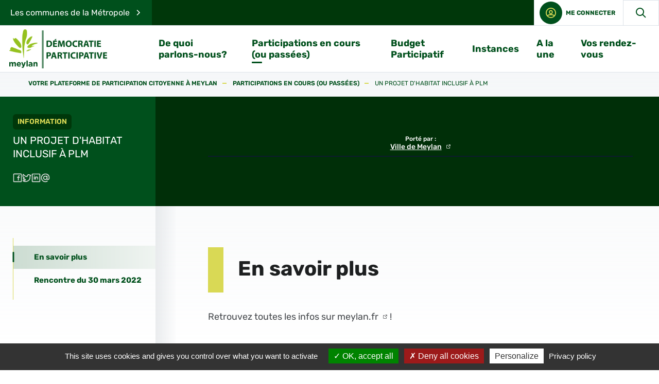

--- FILE ---
content_type: text/html; charset=utf-8
request_url: https://meylan.metropoleparticipative.fr/participation/43297/43285-espace-participatif.htm
body_size: 9692
content:
<!DOCTYPE html>
<html lang="fr">
<head>
        <meta http-equiv="X-UA-Compatible" content="IE=edge">
    <meta charset="UTF-8">
    <title>Un projet d&#039;habitat inclusif à PLM  - Plateforme de démocratie participative de Meylan</title>
    <meta name="Description" content="Retrouvez ici les actions de participation citoyenne en cours, à venir ou terminées !">
    <meta name="author" content="Ville de Meylan">
    <script>
        var SERVER_ROOT = '/';
        var SIT_IMAGE = '/images/GBI_DEMOC/';
    </script>
<link rel="stylesheet" href="/uploads/Style/SIT_DEMOC_MEYLAN_include_css_GAB_DEMOC_GBS_DEMOCMEYLAN_default.css?time=1761580084" media="screen, print">
<link rel="stylesheet" href="/include/css/css-variables.css" media="screen">
<link rel="stylesheet" href="/include/css/GAB_DEMOC/print.css" media="print">
<link rel="stylesheet" href="/include/js/jquery/ui-1-12-1/jquery-ui.min.css" media="screen">
<link rel="stylesheet" href="/include/js/jquery/colorbox/colorbox.css" media="screen">
<link rel="stylesheet" href="/include/js/leaflet/leaflet.css" media="screen">
<link rel="stylesheet" href="/include/js/leaflet/cluster/MarkerCluster.css" media="screen">
<link rel="stylesheet" href="/include/js/leaflet/cluster/MarkerCluster.Default.css" media="screen">
<script src="/include/js/tarteaucitron.js/tarteaucitron.js" ></script>
<script src="/include/js/jquery/jquery-3.5.1.min.js" ></script>
<script src="/include/js/jquery/ui-1-12-1/jquery-ui.min.js" ></script>
<script src="/include/js/jquery/ui/i18n/datepicker-fr.js" ></script>
<script src="/include/js/jquery/colorbox/jquery.colorbox-min.js" ></script>
<script src="/include/js/jquery/colorbox/i18n/jquery.colorbox-fr.js" ></script>
<script src="/include/js/core.js.php" ></script>
<script src="/include/js/coreFormulaireCommon.js" ></script>
<script src="/include/flashplayer/jwplayer/jwplayer.js" ></script>
<script src="/include/js/audiodescription.js" ></script>
<script src="/include/gabarit_site/GAB_DEMOC/democ.js" ></script>
<script src="/include/js/jquery/eolas/jquery.ajaxifier.js" ></script>
<script src="/include/js/jquery/eolas/jquery.stickyScroll.js" ></script>
<script src="/include/js/participation/participation.js" ></script>
<script src="/include/js/participation/modal.js" ></script>
<script src="/include/js/soumission/soumission.js" ></script>
<script src="/include/js/soumission/vote.js" ></script>
<script src="/include/js/soumission/registration.js" ></script>
<script src="/include/js/jquery/eolas/jquery.cmsCore.js" ></script>
<script src="/include/js/soumission/soumissionList.js" ></script>
<script src="/include/js/soumission/soumissionForm.js" ></script>
<script src="/include/js/soumission/soumissionReaction.js" ></script>
<script src="/include/js/soumission/soumissionComReaction.js" ></script>
<script src="/include/js/leaflet/leaflet.js" ></script>
<script src="/include/js/jquery/eolas/jquery.map.js" ></script>
<script src="/include/js/jquery/eolas/jquery.map.filters.js" ></script>
<script src="/include/js/leaflet/cluster/leaflet.markercluster.js" ></script>
<meta property="og:title" content="Un projet d&#039;habitat inclusif à PLM  - Plateforme de démocratie participative de Meylan">
<meta property="og:url" content="https://meylan.metropoleparticipative.fr/participation/43297/43285-espace-participatif.htm">
<meta property="og:description" content="Retrouvez ici les actions de participation citoyenne en cours, à venir ou terminées !">
<meta name="viewport" content="width=device-width, initial-scale=1">

        <style rel="stylesheet">
            :root {
                --bandeau-hauteur: 50px;
            }
        </style>
    
<meta property="og:image" content="https://meylan.metropoleparticipative.fr/uploads/Participation/ef/IMF_SMALL/GAB_DEMOC/43297_184_PLM-HABITAT-INCLUSIF.jpg">
<script>(tarteaucitron.job = tarteaucitron.job || []).push('calameo');
tarteaucitron.user.matomoHost='https://grenoblealpesmetropole.matomo.cloud/';
tarteaucitron.user.matomoId='45';
(tarteaucitron.job = tarteaucitron.job || []).push('matomo');

tarteaucitron.init({
    "privacyUrl": "/43296-donnees-personnelles.htm", /* Privacy policy url */
    "hashtag": "#tarteaucitron", /* Open the panel with this hashtag */
    "cookieName": "tarteaucitron", /* Cookie name */
    "orientation": "bottom", /* Banner position (top - bottom) */
    "showAlertSmall": false, /* Show the small banner on bottom right */
    "cookieslist": true, /* Show the cookie list */
    "showIcon": true, /* Show cookie icon to manage cookies */
    
    "iconPosition": "BottomLeft", /* Position of the icon between BottomRight, BottomLeft, TopRight and TopLeft */
    "adblocker": false, /* Show a Warning if an adblocker is detected */
    "DenyAllCta" : true, /* Show the accept all button when highPrivacy on */
    "AcceptAllCta" : true, /* Show the accept all button when highPrivacy on */
    "highPrivacy": true, /* Disable auto consent */
    "handleBrowserDNTRequest": false, /* If Do Not Track == 1, disallow all */
    "removeCredit": false, /* Remove credit link */
    "moreInfoLink": true, /* Show more info link */
    "useExternalCss": false, /* If false, the tarteaucitron.css file will be loaded */
    "useExternalJs": false,
    "bodyPosition": "bottom", /* Position of TAC HTML code (accessibilité) */
    //"cookieDomain": ".my-multisite-domaine.fr", /* Shared cookie for multisite */
    "readmoreLink": "https://metropoleparticipative.fr/60-gestion-des-cookies.htm", /* Change the default readmore link */
    "mandatory": true, /* Show a message about mandatory cookies */
    "closePopup": false, /* Affiche un lien de fermeture de la bannière sans validation du choix */
    "groupServices": false /* Permettre le consentement par groupe de service */
});
        </script>
<script type="application/ld+json">
[{"@context":"https://schema.org","@type":"BreadcrumbList","itemListElement":[{"@type":"ListItem","position":1,"name":"Votre plateforme de participation citoyenne à Meylan","item":"https://meylan.metropoleparticipative.fr/"},{"@type":"ListItem","position":2,"name":"Participations en cours (ou passées)","item":"https://meylan.metropoleparticipative.fr/43285-espace-participatif.htm"},{"@type":"ListItem","position":3,"name":"Un projet d'habitat inclusif à PLM","item":"https://meylan.metropoleparticipative.fr/participation/43297/43285-espace-participatif.htm"}]}]
</script>
</head>
<body class="interne">

<div id="document">

    <nav role="navigation" id="lienEvitement" class="js-skiplinks" aria-label="Accès rapide">
    <div class="innerCenter">
        <ul>
            <li><a href="#menu">Menu</a></li>
            <li><a href="#contenu">Contenu</a></li>
                            <li><a href="#btnRecherche" class="triggerClick">Recherche</a></li>
                    </ul>
    </div>
</nav>

<header id="bandeauHaut" role="banner">
            <div id="surBandeauHaut">
            <div class="left-side">
                <button type="button" id="btnCommuneListe" class="aria-toggle has-overlay" aria-controls="communes" aria-expanded="false">
                    Les communes de la Métropole                </button>
                <div class="communes-wrapper">
                    <div role="dialog" id="communes" aria-modal="true" aria-labelledby="title-commune">
                        <div class="communes-inner">
                            <div class="container">
                                <div class="commune-entete">
                                    <div class="commune-entete-texte">
                                        <h2 id="title-commune" class="title-commune">Les communes de la Métropole</h2>
                                        <p>Cliquez pour accéder au site participatif d’un territoire de Grenoble Alpes Métropole. </p>
                                    </div>
                                    <button type="button" class="aria-close btn-close-commune" aria-controls="btnCommuneListe">
                                        <span>Fermer</span>
                                    </button>
                                </div>
                            </div>
                            <div class="commune-participatives-autres">
                                <div class="container">
                                    <div class="commune-autre-site">
                                        <div class="commune-site-participatifs">
                                            <h3 id="sites-participatifs">Les sites participatifs</h3>
                                            <ul aria-labelledby="sites-participatifs">
                                                                                            <li>
                                                    <a href="https://eybens.metropoleparticipative.fr/">
                                                        <img src="/uploads/Commune/b8/14_132_6_022_eybens.jpg" alt="">
                                                        Eybens                                                    </a>
                                                </li>
                                                                                            <li>
                                                    <a href="https://gieres.metropoleparticipative.fr/">
                                                        <img src="/uploads/Commune/8d/16_450_7_082_logo-gieres.png" alt="">
                                                        Gières                                                    </a>
                                                </li>
                                                                                            <li>
                                                    <a href="https://grenoble.metropoleparticipative.fr/">
                                                        <img src="/uploads/Commune/09/17_477_5_969_logos_ville_de_grenoble.jpg" alt="">
                                                        Grenoble                                                    </a>
                                                </li>
                                                                                            <li>
                                                    <a href="https://metropoleparticipative.fr/">
                                                        <img src="/uploads/Commune/65/13_121_Metro.png" alt="">
                                                        Grenoble Alpes Métropole                                                    </a>
                                                </li>
                                                                                            <li>
                                                    <a href="https://pontdeclaix.metropoleparticipative.fr/">
                                                        <img src="/uploads/Commune/c2/8_044_unnamed.jpg" alt="">
                                                        Le Pont-de-Claix                                                    </a>
                                                </li>
                                                                                            <li>
                                                    <a href="/">
                                                        <img src="/uploads/Commune/d7/3_058_1_195_Logo-Ville-de-Meylan-jpg.jpg" alt="">
                                                        Meylan                                                    </a>
                                                </li>
                                                                                            <li>
                                                    <a href="https://seyssinet-pariset.metropoleparticipative.fr/">
                                                        <img src="/uploads/Commune/e7/43_380_seyssinet.png" alt="">
                                                        Seyssinet-Pariset                                                    </a>
                                                </li>
                                                                                            <li>
                                                    <a href="https://vizille.metropoleparticipative.fr/">
                                                        <img src="/uploads/Commune/d0/51_606_52_915_vizilleLogo7.png" alt="">
                                                        Vizille                                                    </a>
                                                </li>
                                                                                        </ul>
                                        </div>

                                        <div class="commune-autre">
                                            <h3 id="autres-site" class="commune-titre-autre-site">Les autres sites</h3>
                                            <ul class="commune-autre-site-liste" aria-labelledby="autres-site">
                                                                                            <li>
                                                    <a href="http://www.village-de-bresson.fr">Bresson</a>
                                                </li>
                                                                                            <li>
                                                    <a href="http://www.brie-et-angonnes.fr">Brié-et-Angonnes</a>
                                                </li>
                                                                                            <li>
                                                    <a href="http://www.ville-champsurdrac.fr">Champ-sur-Drac</a>
                                                </li>
                                                                                            <li>
                                                    <a href="http://www.champagnier.fr">Champagnier</a>
                                                </li>
                                                                                            <li>
                                                    <a href="https://www.ville-claix.fr">Claix</a>
                                                </li>
                                                                                            <li>
                                                    <a href="http://www.ville-corenc.fr">Corenc</a>
                                                </li>
                                                                                            <li>
                                                    <a href="http://www.ville-domene.fr">Domène</a>
                                                </li>
                                                                                            <li>
                                                    <a href="https://www.echirolles.fr/">Échirolles</a>
                                                </li>
                                                                                            <li>
                                                    <a href="http://www.ville-fontaine.fr">Fontaine</a>
                                                </li>
                                                                                            <li>
                                                    <a href="https://www.herbeys.fr">Herbeys</a>
                                                </li>
                                                                                            <li>
                                                    <a href="http://www.ville-jarrie.fr">Jarrie</a>
                                                </li>
                                                                                            <li>
                                                    <a href="http://www.ville-latronche.fr">La Tronche</a>
                                                </li>
                                                                                            <li>
                                                    <a href="http://www.ville-fontanil.fr">Le Fontanil-Cornillon</a>
                                                </li>
                                                                                            <li>
                                                    <a href="http://www.legua-mairie.fr">Le Gua</a>
                                                </li>
                                                                                            <li>
                                                    <a href="http://www.sappey-mairie.fr">Le Sappey-en-Chartreuse</a>
                                                </li>
                                                                                            <li>
                                                    <a href="https://www.miribel-lanchatre.fr/">Miribel-Lanchâtre</a>
                                                </li>
                                                                                            <li>
                                                    <a href="https://mairie-montsaintmartin.fr/">Mont-Saint-Martin</a>
                                                </li>
                                                                                            <li>
                                                    <a href="http://www.mairie-montchaboud.fr">Montchaboud</a>
                                                </li>
                                                                                            <li>
                                                    <a href="http://www.murianette.fr">Murianette</a>
                                                </li>
                                                                                            <li>
                                                    <a href="http://www.notredamedecommiers.com">Notre-Dame-de-Commiers</a>
                                                </li>
                                                                                            <li>
                                                    <a href="http://www.notredamedemesage.fr">Notre-Dame-de-Mésage</a>
                                                </li>
                                                                                            <li>
                                                    <a href="http://www.noyarey.fr">Noyarey</a>
                                                </li>
                                                                                            <li>
                                                    <a href="https://ville-poisat.fr/">Poisat</a>
                                                </li>
                                                                                            <li>
                                                    <a href="https://proveyzieux.fr/">Proveysieux</a>
                                                </li>
                                                                                            <li>
                                                    <a href="http://www.quaix-en-chartreuse.fr">Quaix-en-Chartreuse</a>
                                                </li>
                                                                                            <li>
                                                    <a href="https://www.st-georges-de-commiers.fr/">Saint Georges-de-Commiers</a>
                                                </li>
                                                                                            <li>
                                                    <a href="https://www.grenoblealpesmetropole.fr/commune/89/11-saint-barthelemy-de-sechilienne.htm">Saint-Barthélémy-de-Séchilienne</a>
                                                </li>
                                                                                            <li>
                                                    <a href="http://www.saint-egreve.fr">Saint-Égrève</a>
                                                </li>
                                                                                            <li>
                                                    <a href="http://www.saintmartindheres.fr">Saint-Martin-d&#039;Hères</a>
                                                </li>
                                                                                            <li>
                                                    <a href="http://www.saint-martin-le-vinoux.fr">Saint-Martin-le-Vinoux</a>
                                                </li>
                                                                                            <li>
                                                    <a href="http://www.saintpauldevarces.fr">Saint-Paul-de-Varces</a>
                                                </li>
                                                                                            <li>
                                                    <a href="http://www.mairiestpierredemesage.fr">Saint-Pierre-de-Mésage</a>
                                                </li>
                                                                                            <li>
                                                    <a href="http://www.sarcenas.com">Sarcenas</a>
                                                </li>
                                                                                            <li>
                                                    <a href="https://www.sassenage.fr">Sassenage</a>
                                                </li>
                                                                                            <li>
                                                    <a href="http://www.sechilienne.fr">Séchilienne</a>
                                                </li>
                                                                                            <li>
                                                    <a href="http://www.seyssins.fr">Seyssins</a>
                                                </li>
                                                                                            <li>
                                                    <a href="http://www.varces.fr">Varces-Allières-et-Risset</a>
                                                </li>
                                                                                            <li>
                                                    <a href="http://www.vaulnaveys-le-bas.fr">Vaulnaveys-le-Bas</a>
                                                </li>
                                                                                            <li>
                                                    <a href="https://vaulnaveys-le-haut.fr/">Vaulnaveys-le-Haut</a>
                                                </li>
                                                                                            <li>
                                                    <a href="http://www.venon.fr">Venon</a>
                                                </li>
                                                                                            <li>
                                                    <a href="http://www.veurey-voroize.fr">Veurey-Voroize</a>
                                                </li>
                                                                                            <li>
                                                    <a href="https://ville-vif.fr/">Vif</a>
                                                </li>
                                                                                        </ul>
                                        </div>
                                    </div>
                                </div>
                            </div>
                        </div>
                    </div>
                </div>
            </div>
            <div class="right-side">
                                    <ul class="menuSecondaire">
                        <li class="niv1">
                                                            <div class="buttonAccountWrapper">
                                    <a class="buttonAccount" href="/43289-mon-compte.htm?requestKey=YToyOntzOjg6IlRQTF9DT0RFIjtzOjE3OiJUUExfUEFSVElDSVBBVElPTiI7czoxOToiUEFSX1RQTF9JREVOVElGSUFOVCI7czo1OiI0MzI5NyI7fQ%3D%3D&idtfSecure=43285"><i class="icon-user-democ" aria-hidden="true"></i><span>Me connecter</span></a>
                                </div>
                                                    </li>
                    </ul>
                
                                    <button type="button" class="aria-toggle" id="btnRecherche" aria-controls="blocRecherche" aria-expanded="false">
                        <span class="visuallyhidden">Formulaire de recherche</span>
                    </button>
                    <div id="blocRecherche" role="search">
                        <form method="get" action="/43288-resultats-de-recherche.htm" aria-labelledby="btnRecherche">
                            <div class="line">
                                <div class="contentForm">
                                    <label for="searchString">Rechercher</label>
                                    <div class="containerInput">
                                        <input type="search" id="searchString" name="searchString" value="" placeholder="Mots-clés" required pattern="^.{3,}$" title="Trois caractères minimum">
                                        <input type="submit" id="searchRun" value="Afficher">
                                        <input type="submit" id="searchSubmit" name="search" value="OK" title="Lancer la recherche">
                                    </div>
                                </div>
                            </div>
                            <input type="hidden" name="idtf" value="43288">
                            <button type="button" class="aria-close" id="btnRechercheClose" aria-controls="btnRecherche" aria-expanded="true">
                                <span class="visuallyhidden">Fermer la recherche</span>
                            </button>
                        </form>
                    </div>
                            </div>
        </div>
        <div class="innerCenter">
                    <div id="logo">
                                    <a href="/">
                        <img alt="Plateforme de démocratie participative de Meylan" src="/uploads/Image/37/SIT_DEMOC_MEYLAN_263_meylan.png">
                    </a>
                            </div>
        
        <button type="button" class="aria-toggle has-mobile-overlay" id="btnMenuMobile" aria-controls="menu" aria-expanded="false"><span class="visuallyhidden">Menu</span></button>
<nav id="menu" role="navigation" tabindex="-1">
    <div class="inner">
        <ul class="niv1">
                            <li class="menuItemNiv1">
                    <a href="/43284-a-propos.htm" class="menuLinkNiv1">De quoi parlons-nous?</a>
                                    </li>
                                <li class="menuItemNiv1 selected">
                    <a href="/43285-espace-participatif.htm" class="menuLinkNiv1" title="Participations en cours (ou passées) (page courante)">Participations en cours (ou passées)</a>
                                    </li>
                                <li class="menuItemNiv1">
                    <a href="/314591-les-editions-du-budget-participatif.htm" class="menuLinkNiv1">Budget Participatif</a>
                                    </li>
                                <li class="menuItemNiv1">
                    <a href="/314709-les-instances-participatives.htm" class="menuLinkNiv1  withChild  aria-toggle" title="Instances participatives de Meylan" id="nav1_314709" role="button" aria-controls="sousMenu_314709" aria-expanded="false">Instances </a>
                                            <div class="sousMenu" id="sousMenu_314709" aria-labelledby="nav1_314709">
                            <div class="sousMenuInner">
                                <a class="aria-close submenu-close-mobile" aria-controls="nav1_314709">
                                    <svg class="arrow-left-circle" width="35" height="36" viewBox="0 0 35 36" fill="none" xmlns="http://www.w3.org/2000/svg" aria-hidden="true">
                                        <rect y="0.5" width="35" height="35" rx="17.5" fill="white"/>
                                        <path fill-rule="evenodd" clip-rule="evenodd" d="M14.009 18.625L17.942 22.5581L17.0582 23.442L11.6162 18L17.0582 12.5581L17.942 13.442L14.009 17.375H23.1251V18.625H14.009Z" fill="#452DD8"/>
                                    </svg>
                                    Instances                                 </a>
                                <ul class="menuListNiv2">
                                                                            <li class="menuItemNiv2">
                                            <a href="/314592-la-cem.htm" class="menuLinkNiv2" title="Commission Extra-Municipale de Meylan">
                                                <span class="submenu-decoration">Commission Extra-Municipale - <acronym lang="fr" title="Commission Extra-Municipale">CEM</acronym></span>
                                            </a>
                                                                                    </li>
                                                                                <li class="menuItemNiv2">
                                            <a href="/314710-le-comite-des-usagers-de-la-piscine-en-cours-de-construction.htm" class="menuLinkNiv2" title="Comité des usagers de la piscine des Buclos à Meylan">
                                                <span class="submenu-decoration">Comité des usagers de la piscine des Buclos</span>
                                            </a>
                                                                                    </li>
                                                                                <li class="menuItemNiv2">
                                            <a href="/314711-commission-communale-accessibilite-handicap-ccah.htm" class="menuLinkNiv2" title="Commission Communale Accessiblité Handicap">
                                                <span class="submenu-decoration">CCA</span>
                                            </a>
                                                                                    </li>
                                                                                <li class="menuItemNiv2">
                                            <a href="/314712-conseil-local-de-securite-et-prevention-de-la-delinquance.htm" class="menuLinkNiv2" title="Conseil Local de Sécurité et prévention de la Délinquance">
                                                <span class="submenu-decoration">CLSPD</span>
                                            </a>
                                                                                    </li>
                                                                                <li class="menuItemNiv2">
                                            <a href="/314715-conseil-municipal-enfants-jeunes.htm" class="menuLinkNiv2" title="Conseil Municipal Enfants Jeunes">
                                                <span class="submenu-decoration">CMEJ</span>
                                            </a>
                                                                                    </li>
                                                                                <li class="menuItemNiv2">
                                            <a href="/314713-divers.htm" class="menuLinkNiv2" title="Autres instances participatives">
                                                <span class="submenu-decoration">Divers</span>
                                            </a>
                                                                                    </li>
                                                                        </ul>
                            </div>
                        </div>
                                    </li>
                                <li class="menuItemNiv1">
                    <a href="/43286-actualites.htm" class="menuLinkNiv1">A la une</a>
                                    </li>
                                <li class="menuItemNiv1">
                    <a href="/43347-agenda.htm" class="menuLinkNiv1">Vos rendez-vous</a>
                                    </li>
                        </ul>
    </div>
</nav>

            </div>
</header>

    <main id="corps" role="main" class="clearfix">
        <div class="innerCenter">
                            <div >
                    <nav id="ariane" aria-label="Fil d&#039;Ariane"><ol><li><a href="/">Votre plateforme de participation citoyenne à Meylan</a></li><li><a href="/43285-espace-participatif.htm">Participations en cours (ou passées)</a></li><li>Un projet d&#039;habitat inclusif à PLM</li></ol></nav>                </div>
                        <div id="contenu" tabindex="-1">
            
    
    <div class="paragraphe tpl TPL_PARTICIPATION"><div class="innerParagraphe"><div class="upper">
    <div class="left">
                    <div class="type"><span>Information</span></div>
                <div class="titre">Un projet d&#039;habitat inclusif à PLM</div>
        <div class="c-barre-partage c-barre-partage--participation ">
    <div class="c-barre-partage__inner">
        <h2 class="c-barre-partage__title">Partager</h2>
        <ul class="c-barre-partage__list">
            <li class="c-barre-partage__item">
                <a class="c-barre-partage__link external" href="https://www.facebook.com/sharer/sharer.php?u=https://meylan.metropoleparticipative.fr%2Fparticipation%2F43297%2F43285-espace-participatif.htm">
                    <svg aria-hidden="true" width="18" height="18" viewBox="0 0 18 18" fill="none" xmlns="http://www.w3.org/2000/svg">
                        <path fill-rule="evenodd" clip-rule="evenodd" d="M2.33341 0.619019H15.6667C16.5872 0.619019 17.3334 1.36521 17.3334 2.28569V15.619C17.3334 16.5395 16.5872
                17.2857 15.6667 17.2857H2.33341C1.41294 17.2857 0.666748 16.5395 0.666748 15.619V2.28569C0.666748 1.36521 1.41294 0.619019 2.33341 0.619019ZM2.33341
                2.28569V15.619H15.6667V2.28569H2.33341ZM8.27763 8.95601H9.83341V13.9524H11.5001V8.95601H13.1521V7.28935H11.5001V6.45235C11.5001 5.99211 11.8732 5.61902
                12.3334 5.61902H13.1667V3.95235H12.3334C10.9527 3.95235 9.83341 5.07164 9.83341 6.45235V7.28935H8.27763V8.95601Z" fill="#BCC2C8"/>
                    </svg>
                    <span class="visuallyhidden">Partager sur Facebook</span>
                </a>
            </li>
            <li class="c-barre-partage__item">
                <a class="c-barre-partage__link external"
                   href="https://twitter.com/intent/tweet?text=Participations+en+cours+%28ou+pass%C3%A9es%29&url=https://meylan.metropoleparticipative.fr%2Fparticipation%2F43297%2F43285-espace-participatif.htm">
                    <svg aria-hidden="true" width="18" height="17" viewBox="0 0 18 17" fill="none" xmlns="http://www.w3.org/2000/svg">
                        <path fill-rule="evenodd" clip-rule="evenodd" d="M16.5997 2.70925L17.7786 2.84693L17.2487 3.90902C16.9903 4.42696 16.7316 4.9449 16.4726 5.46283C16.4419
                5.57253 16.3879 5.6687 16.3081 5.79391C16.2748 5.84623 16.1608 6.01265 16.1555 6.02064C16.1254 6.06575 16.1032 6.10133 16.0872 6.12984V8.12029C16.0872
                13.2136 11.158 16.4502 6.50303 16.4502C5.55051 16.4502 4.8268 16.4046 3.99812 16.2237C2.63437 15.9261 1.61948 15.3346 1.15506 14.3007L0.676924
                13.2362L1.83891 13.1294C2.89009 13.0327 3.80149 12.8325 4.5014 12.5643C2.57989 12.2553 1.50308 11.4113 1.50308 9.82642V8.99309H2.33641C2.51951
                8.99309 2.6846 8.97823 2.8322 8.95097C1.39008 8.08872 0.667766 6.70551 0.667766 4.78695C0.667609 4.70518 0.667609 4.70518 0.667117 4.61775C0.661699
                3.65071 0.713642 3.13399 0.978371 2.47451C1.14803 2.05186 1.39327 1.66059 1.72333 1.30208L2.35217 0.619019L2.96356 1.31774C4.97836 3.62036 6.97004 5.01731
                9.00356 5.18629C9.01225 3.06156 10.618 1.45362 12.7537 1.45362C13.7493 1.45362 14.6524 1.83153 15.3621 2.51296C15.7506 2.59278 16.1631 2.65826 16.5997
                2.70925ZM14.7573 4.08736L14.5018 4.02952L14.3254 3.83591C13.8988 3.36781 13.3634 3.12029 12.7537 3.12029C11.5346 3.12029 10.6702 3.98894 10.6702
                5.20362C10.6702 5.40213 10.6651 5.52687 10.6403 5.69081C10.5416 6.34499 10.1747 6.87029 9.42016 6.87029C6.9218 6.87029 4.66788 5.53187 2.46999
                3.24592C2.35668 3.59036 2.33004 3.94441 2.33376 4.60841C2.33426 4.69721 2.33426 4.69721 2.33443 4.78695C2.33443 6.49363 3.02586 7.42716 4.66297
                7.94751L5.24388 8.13214V8.74169C5.24388 9.48084 4.5436 10.1766 3.51898 10.4883C3.98868 10.8447 4.94925 11.037 6.50333 11.037H7.33666V11.8703C7.33666
                13.0642 5.96476 13.9991 3.89237 14.4872C4.56823 14.6943 5.46813 14.7835 6.50303 14.7835C10.3484 14.7835 14.4205 12.1097 14.4205 8.12029V6.03695C14.4205
                5.79213 14.4915 5.57963 14.6094 5.35868C14.6555 5.27229 14.7062 5.18993 14.7689 5.096C14.7806 5.07831 14.8244 5.01424 14.8591 4.96301L14.9252 4.83092C15.0322
                4.61689 15.1392 4.40286 15.2461 4.18883C15.0799 4.15735 14.917 4.12353 14.7573 4.08736Z" fill="#BCC2C8"/>
                    </svg>
                    <span class="visuallyhidden">Partager sur Twitter</span>
                </a>
            </li>
            <li class="c-barre-partage__item">
                <a class="c-barre-partage__link external" href="https://www.linkedin.com/sharing/share-offsite/?url=https://meylan.metropoleparticipative.fr%2Fparticipation%2F43297%2F43285-espace-participatif.htm">
                    <svg aria-hidden="true" width="20" height="20" viewBox="0 0 20 20" fill="none" xmlns="http://www.w3.org/2000/svg">
                        <path fill-rule="evenodd" clip-rule="evenodd" d="M2.66659 0.785767H17.3333C18.3458 0.785767 19.1666 1.60658 19.1666 2.6191V17.2858C19.1666 18.2983 18.3458
                19.1191 17.3333 19.1191H2.66659C1.65406 19.1191 0.833252 18.2983 0.833252 17.2858V2.6191C0.833252 1.60658 1.65406 0.785767 2.66659 0.785767ZM2.66659
                2.6191V17.2858H17.3333V2.6191H2.66659ZM10.9166 7.20243C10.442 7.20243 9.94057 7.3475 9.49772 7.6169L9.08325 7.20243H8.16658V13.6191H9.99992V9.95243C9.99992
                9.42466 10.5444 9.03577 10.9166 9.03577H11.8333C12.2055 9.03577 12.7499 9.42466 12.7499 9.95243V13.6191H14.5833V9.95243C14.5833 8.25401 13.111 7.20243 11.8333
                7.20243H10.9166ZM6.33325 6.28577C6.83951 6.28577 7.24992 5.87536 7.24992 5.3691C7.24992 4.86284 6.83951 4.45243 6.33325 4.45243C5.82699 4.45243 5.41658 4.86284
                5.41658 5.3691C5.41658 5.87536 5.82699 6.28577 6.33325 6.28577ZM5.41658 7.20243V13.6191H7.24992V7.20243H5.41658Z" fill="#009FE3"/>
                    </svg>
                    <span class="visuallyhidden">Partager sur Linkedin</span>
                </a>

            </li>
            <li class="c-barre-partage__item">
                                <a href="mailto:?subject=Plateforme%20de%20d%C3%A9mocratie%20participative%20de%20Meylan&nbsp;-&nbsp;Participations%20en%20cours%20%28ou%20pass%C3%A9es%29&body=https%3A%2F%2Fmeylan.metropoleparticipative.fr%2Fparticipation%2F43297%2F43285-espace-participatif.htm"
                   class="c-barre-partage__link" title="Envoyer cette page par mail">
                    <svg aria-hidden="true" width="18" height="18" viewBox="0 0 18 18" fill="none" xmlns="http://www.w3.org/2000/svg">
                        <path fill-rule="evenodd" clip-rule="evenodd" d="M11.4995 4.78569H13.1661V8.95235C13.1661 11.0115 13.324 11.4524 13.9995 11.4524C15.0864 11.4524 15.6661 10.9383
                15.6661 8.95235C15.6661 4.54456 13.4553 2.28569 8.99956 2.28569C6.11286 2.28605 3.55435 4.14424 2.661 6.88923C1.76766 9.63422 2.74248 12.6423 5.07604 14.3416C7.40961
                16.0409 10.5717 16.0452 12.9099 14.3524L13.8873 15.7024C10.9645 17.8184 7.01191 17.813 4.09495 15.6889C1.178 13.5648 -0.0405225 9.80469 1.07615 6.37345C2.19283 2.94221
                5.39098 0.619472 8.99946 0.619019C14.3839 0.619019 17.3328 3.63202 17.3328 8.95235C17.3328 11.9064 15.9652 13.119 13.9995 13.119C12.8796 13.119 12.2387 12.7579 11.8868
                11.9564C11.1379 12.6764 10.1204 13.119 8.99946 13.119C6.69827 13.119 4.83279 11.2535 4.83279 8.95235C4.83279 6.65117 6.69827 4.78568 8.99946 4.78568C9.93746 4.78568
                10.8031 5.09564 11.4995 5.61871V4.78569ZM11.4995 8.95235C11.4995 10.3331 10.3802 11.4524 8.99946 11.4524C7.61875 11.4524 6.49946 10.3331 6.49946 8.95235C6.49946 7.57164 7.61875 6.45235 8.99946 6.45235C10.3802 6.45235 11.4995 7.57164 11.4995 8.95235Z" fill="#BCC2C8"/>
                    </svg>
                    <span class="visuallyhidden">Envoyer cette page par mail</span>
                </a>
            </li>
        </ul>
    </div>
</div>
    </div>
    <button id="btnShowDetails" type="button" class="o-button btnShowDetails has-icon">Voir le détail</button>
    <div id="right" class="right">
        <div class="lineUpper">
                        <div class="o-key-numbers o-key-numbers--participation">
                <ul class="o-key-numbers__list">
                                        <li class="o-key-numbers__item">
                        <div class="porteur">
                            <span>Porté par :</span>
                            <ul>
                                                                    <li>
                                                                                    <a class="external" href="https://www.meylan.fr">Ville de Meylan</a>
                                                                            </li>
                                
                            </ul>
                        </div>
                    </li>
                                                                                                </ul>
            </div>
        </div>

            </div>
</div>

<div class="participationInner">
    <div class="contentLeft">
        <div class="inner js-sticky-sidemenu">
                        <div class="mobileNav closed" id="tablist-title">
                <span>Sommaire</span>
            </div>
            <ul role="tablist" aria-labelledby="tablist-title">
                                    <li>
                                                    <a data-tabid="43375" class="participationTabLink  selected" href="/participation/43297/43285-espace-participatif.htm?access=1&amp;tab=43375"
                               role="tab" aria-selected="true" data-controls="tabContent43375" id="tab-title43375"  >
                                                    <span>En savoir plus</span>
                                                    </a>
                                            </li>
                                    <li>
                                                    <a data-tabid="43354" class="participationTabLink  " href="/participation/43297/43285-espace-participatif.htm?access=1&amp;tab=43354"
                               role="tab" aria-selected="false" data-controls="tabContent43354" id="tab-title43354"  >
                                                    <span>Rencontre du 30 mars 2022</span>
                                                    </a>
                                            </li>
                            </ul>
        </div>
    </div>

    <div class="contentRight">

        <div id="voteBanner">
                    </div>

        <div id="participationTabContent">
            
<h1>En savoir plus</h1>


<div class="tabContent" id="tabContent43375" role="tabpanel" tabindex="-1" aria-labelledby="tab-title43375">
    

        <div class="paragraphe txt" id="tabParagraph43443">
        <div class="innerParagraphe">
            
            <p>Retrouvez toutes les infos sur <a href="https://www.meylan.fr/312-habitat-inclusif-a-plm.htm" data-file_name="Page meylan.fr habitat inclusif PLM" class="external">meylan.fr</a> !</p>        </div>
    </div>
    
</div>

<script>
    $('html').jqueryCmsCore().initLinksColobox();
</script>
        </div>
    </div>
</div>
</div></div>
    </div>
        </div>
    </main>
    <footer id="bandeauBas" role="contentinfo">
    <div class="innerCenter">
        <div class="footerWrapper">
                            <div class="bandeauBasLeft">
                    <ul class="logosFooter">
                                                    <li>
                                <a href="#">
                                    <img src="/uploads/Image/03/44260_881_logo-ville-blanc.png" alt="" class="" width="500" height="996">                                </a>
                            </li>
                                            </ul>
                </div>
                                    <div class="bandeauBasRight">
                            <div class="bandeauBasTop ">
                                            <div class="bandeauBasCoordonnees">
                            <div class="row">
                                                                <div class="col-4">
                                    <p class="localAuthority">Un site de la Métropole grenobloise et ses communes</p>
                                </div>
                                
                                                                <div class="col-8">
                                    <div class="row">
                                        <div class="col-6 bandeauBasAdresse">
                                            <h2 class="bandeauBasRightLabel">
                                                <span>Adresse</span>
                                            </h2>
                                            <div class="bandeauBasRightData">
                                                <p>Mairie de Meylan<br>4, avenue du Vercors<br>38240 MEYLAN</p>
                                            </div>
                                        </div>
                                                                                                                        <div class="col-6 bandeauBasTel">
                                            <h2 class="bandeauBasRightLabel">
                                                <span>Téléphone</span>
                                            </h2>
                                            <div class="bandeauBasRightData">
                                                <p>04 76 41 59 00</p>
                                            </div>
                                        </div>
                                    </div>
                                </div>
                                                            </div>
                        </div>
                    
                    <div class="bandeauBasCentral">
                        <div class="row">
                                                        <div class="col-12">
                                                                    <a class="o-button contact" href="mailto:jeparticipe@meylan.fr" class="email">Contactez-nous !</a>
                                                            </div>
                                                                                </div>
                    </div>
                </div>

                <div class="bandeauBasBottom">
                    <div class="row align-items-center">
                                                    <div class="col-4">
                                <div class="pictoShareContainer">
                                    <ul>
                                                                                    <li>
                                                <a href="mailto:jeparticipe@meylan.fr" title="Email">
                                                                                                            <img src="/uploads/Image/48/IMF_PICTOSHARE/GAB_DEMOC/43299_283_logo-email.png" alt="Email">
                                                                                                    </a>
                                            </li>
                                                                                    <li>
                                                <a href="https://www.instagram.com/villedemeylan/" title="Instagram meylan">
                                                                                                            <img src="/uploads/Image/b8/IMF_PICTOSHARE/GAB_DEMOC/43300_889_logo-instagram.png" alt="Instagram meylan">
                                                                                                    </a>
                                            </li>
                                                                                    <li>
                                                <a href="https://fr-fr.facebook.com/villedemeylan38/" title="Facebook">
                                                                                                            <img src="/uploads/Image/76/IMF_PICTOSHARE/GAB_DEMOC/43298_858_Facebook.png" alt="Facebook">
                                                                                                    </a>
                                            </li>
                                                                                    <li>
                                                <a href="https://www.youtube.com/c/VilledeMeylan" title="YouTube">
                                                                                                            <img src="/uploads/Image/34/IMF_PICTOSHARE/GAB_DEMOC/43361_695_Logo-Youtube.png" alt="YouTube">
                                                                                                    </a>
                                            </li>
                                                                                    <li>
                                                <a href="http://www.meylan.fr" title="meylan.fr">
                                                                                                            <img src="/uploads/Image/e4/IMF_PICTOSHARE/GAB_DEMOC/43304_262_logo-home-site-web.png" alt="meylan.fr">
                                                                                                    </a>
                                            </li>
                                                                            </ul>
                                </div>
                            </div>
                                                                            <div class="col-8 ">
                                <nav role="navigation">
                                    <ul class="navFooter">
                                                                                    <li>
                                                <a href="/43294-mentions-legales.htm">Mentions légales</a>
                                            </li>
                                                                                    <li>
                                                <a href="/43297-plan-du-site.htm">Plan du site</a>
                                            </li>
                                                                            </ul>
                                </nav>
                            </div>
                                            </div>
                </div>
                        </div>
                    </div>
    </div>
</footer>
    <a href="#document" title="Haut de page" id="hautDePage">
        <span class="visuallyhidden">Revenir en haut de page</span>
    </a>
</div>
<script>
$(function () {participation.init(43297, 43375);
tarteaucitron.addInternalScript("/include/js/tarteaucitron-services/matomotagmanager.js");
});
</script></body>
</html>


--- FILE ---
content_type: text/css
request_url: https://meylan.metropoleparticipative.fr/uploads/Style/SIT_DEMOC_MEYLAN_include_css_GAB_DEMOC_GBS_DEMOCMEYLAN_default.css?time=1761580084
body_size: 43283
content:
/*generated on Mon, 27 Oct 2025 16:48:04 +0100*/
@charset "utf-8";html{font-family:sans-serif;-ms-text-size-adjust:100%;-webkit-text-size-adjust:100%;}body{margin:0;}article,aside,details,figcaption,figure,footer,header,hgroup,main,menu,nav,section,summary{display:block;}audio,canvas,progress,video{display:inline-block;vertical-align:baseline;}audio:not([controls]){display:none;height:0;}[hidden],template{display:none;}a{background-color:transparent;}a:active,a:hover{outline:0;}abbr[title]{border-bottom:1px dotted;}b,strong{font-weight:bold;}dfn{font-style:italic;}h1{font-size:2em;margin:0.67em 0;}mark{background:#ff0;color:#000;}small{font-size:80%;}sub,sup{font-size:75%;line-height:0;position:relative;vertical-align:baseline;}sup{top:-0.5em;}sub{bottom:-0.25em;}img{border:0;}svg:not(:root){overflow:hidden;}figure{margin:0 0 2rem;}hr{-moz-box-sizing:content-box;box-sizing:content-box;height:0;}pre{overflow:auto;}code,kbd,pre,samp{font-family:monospace, monospace;font-size:1em;}button,input,optgroup,select,textarea{color:inherit;font:inherit;margin:0;}button{overflow:visible;}button,select{text-transform:none;}button,html input[type="button"],input[type="reset"],input[type="submit"]{-webkit-appearance:button;cursor:pointer;}button[disabled],html input[disabled]{cursor:default;}button::-moz-focus-inner,input::-moz-focus-inner{border:0;padding:0;}input{line-height:normal;}input[type="checkbox"],input[type="radio"]{box-sizing:border-box;padding:0;}input[type="number"]::-webkit-inner-spin-button,input[type="number"]::-webkit-outer-spin-button{height:auto;}input[type="search"]{-webkit-appearance:textfield;-moz-box-sizing:border-box;-webkit-box-sizing:border-box;box-sizing:border-box;}input[type="search"]::-webkit-search-cancel-button,input[type="search"]::-webkit-search-decoration{-webkit-appearance:none;}fieldset{border:1px solid #c0c0c0;margin:0 2px;padding:0.35em 0.625em 0.75em;}legend{border:0;padding:0;}textarea{overflow:auto;}optgroup{font-weight:bold;}table{border-collapse:collapse;border-spacing:0;}td,th{padding:0;}.visuallyhidden{border:0;font-size:0;clip:rect(0 0 0 0);height:1px;overflow:hidden;padding:0;position:absolute;width:1px;margin:0 !important;}.prenom_hp{border:0;font-size:0;clip:rect(0 0 0 0);height:1px;overflow:hidden;padding:0;position:absolute;width:1px;margin:0 !important;}.clear{clear:both;}.invisible{display:none;}.alignleft{text-align:left;}.alignright{text-align:right;}.aligncenter{text-align:center;}.alignjustify{text-align:justify;}.alignmiddle{display:block;margin-left:auto;margin-right:auto;margin-bottom:2rem;}.inlineBlock{display:inline-block;zoom:1;}.cover{color:var(--main-color);}.cover::before{content:'';position:absolute;left:0;right:0;top:0;bottom:0;z-index:2;}.cover:hover{text-decoration:none;}.relative{position:relative;}object.alignleft,img.alignleft,table.alignleft,span.alignleft,iframe.alignleft,embed.alignleft,.videocontainer.alignleft,figure.alignleft{float:left;margin:0 2rem 1.5rem 0;}object.alignright,img.alignright,table.alignright,span.alignright,iframe.alignright,embed.alignright,.videocontainer.alignright,figure.alignright{float:right;margin:0 0 1.5rem 2rem;text-align:left;}table.aligncenter{margin:auto;text-align:left;}acronym{border-bottom:1px dotted;cursor:help;}img{max-width:100%;height:auto;}.clearfix{zoom:1;}.clearfix::before,.clearfix::after{content:'.';display:block;height:0;overflow:hidden;}.clearfix::after{clear:both;}.resetColonne{clear:both;float:none;width:100%;margin-left:0;margin-right:0;}.iframe-ratio{position:relative;margin-bottom:2rem;}.iframe-ratio::before{content:'';display:block;width:100%;height:0;padding-bottom:56.25%;}.iframe-ratio.width_left{width:48%;float:left;margin-right:2%;}.iframe-ratio.width_right{width:48%;float:right;margin-left:2%;}.iframe-ratio.width_middle{width:50%;margin:auto;}.iframe-ratio iframe,.iframe-ratio embed,.iframe-ratio object,.iframe-ratio video{position:absolute;left:0;top:0;max-width:100%;max-height:100%;width:100%;height:100%;}@media screen and (max-width: 767px){.iframe-ratio.width_left,.iframe-ratio.width_right,.iframe-ratio.width_middle{width:100%;float:none;margin-right:0;margin-left:0;}}.youtube_player{width:auto !important;height:auto !important;}.youtube_player .tac_activate{margin-top:0;aspect-ratio:16 / 9;position:absolute;top:0;height:auto;}.external{display:inline-flex;align-items:center;}.external::after{content:'';margin-left:8px;display:inline-block;width:10px;height:10px;background-color:currentColor;-webkit-mask-image:url('/include/css/GAB_DEMOC/GBS_DEMOCMEYLAN/images/svg_external-link.svg');mask-image:url('/include/css/GAB_DEMOC/GBS_DEMOCMEYLAN/images/svg_external-link.svg');-webkit-mask-size:auto 100%;-webkit-mask-repeat:no-repeat;-webkit-mask-position:50% 50%;flex-shrink:0;}@media only screen and (max-width: 767px){object.alignleft,img.alignleft,table.alignleft,span.alignleft,iframe.alignleft,embed.alignleft,.videocontainer.alignleft,figure.alignleft,object.alignright,img.alignright,table.alignright,span.alignright,iframe.alignright,embed.alignright,.videocontainer.alignright,figure.alignright{float:none;display:block;margin:0 auto 2.5rem;text-align:left;width:auto !important;}object.alignleft img,img.alignleft img,table.alignleft img,span.alignleft img,iframe.alignleft img,embed.alignleft img,.videocontainer.alignleft img,figure.alignleft img,object.alignright img,img.alignright img,table.alignright img,span.alignright img,iframe.alignright img,embed.alignright img,.videocontainer.alignright img,figure.alignright img{max-width:100%;height:auto;width:auto;margin:0 auto;}object.alignleft figcaption,img.alignleft figcaption,table.alignleft figcaption,span.alignleft figcaption,iframe.alignleft figcaption,embed.alignleft figcaption,.videocontainer.alignleft figcaption,figure.alignleft figcaption,object.alignright figcaption,img.alignright figcaption,table.alignright figcaption,span.alignright figcaption,iframe.alignright figcaption,embed.alignright figcaption,.videocontainer.alignright figcaption,figure.alignright figcaption{text-align:center;}}.pseudo_boutons_edition{position:relative;z-index:2;}.TPL_LISTEPAGES .innerParagraphe,.TPL_LISTEPAGESFILLE .innerParagraphe{margin-left:-25.974025974026%;margin-right:-25.974025974026%;}.edition .TPL_LISTEPAGES .innerParagraphe,.edition .TPL_LISTEPAGESFILLE .innerParagraphe{margin-left:0;margin-right:0;}@media screen and (max-width: 1170px){.TPL_LISTEPAGES .innerParagraphe,.TPL_LISTEPAGESFILLE .innerParagraphe{margin-left:-12.987012987013%;margin-right:-12.987012987013%;}}@media screen and (max-width: 1024px){.TPL_LISTEPAGES .innerParagraphe,.TPL_LISTEPAGESFILLE .innerParagraphe{margin-left:0;margin-right:0;}}@media print{.TPL_LISTEPAGES .innerParagraphe,.TPL_LISTEPAGESFILLE .innerParagraphe{margin-left:0;margin-right:0;}}.TPL_LISTEPAGES ul.liste,.TPL_LISTEPAGESFILLE ul.liste{display:flex;flex-wrap:wrap;justify-content:flex-start;align-items:flex-start;position:relative;margin:0 -1.5rem;}.TPL_LISTEPAGES ul.liste > li.item,.TPL_LISTEPAGESFILLE ul.liste > li.item{box-shadow:none;}.TPL_LISTEPAGES ul.liste > li.item > div.itemInfo > h3,.TPL_LISTEPAGESFILLE ul.liste > li.item > div.itemInfo > h3{margin-bottom:0;}.TPL_LISTEPAGES ul.liste > li.item > div.itemInfo > h3 > a,.TPL_LISTEPAGESFILLE ul.liste > li.item > div.itemInfo > h3 > a{display:block;width:100%;color:#fff;background:var(--main-color);box-sizing:border-box;font-family:'Rubik', sans-serif;font-weight:600;font-size:2rem;text-decoration:none;line-height:2.4rem;padding:3.3rem 3rem;border-radius:30px;transition:all 0.3s;box-shadow:0 3px 6px 1px rgba(0,0,0,0.12);}.TPL_LISTEPAGES ul.liste > li.item > div.itemInfo > h3 > a:hover,.TPL_LISTEPAGESFILLE ul.liste > li.item > div.itemInfo > h3 > a:hover{color:#d9d955;box-shadow:0 6px 9px 1px rgba(0,0,0,0.2);}@media only screen and (max-width: 767px){.TPL_LISTEPAGES ul.liste > li.item,.TPL_LISTEPAGESFILLE ul.liste > li.item{width:100%;flex-basis:100%;padding:0 2rem;box-sizing:border-box;}}@media (max-width: 767px){.TPL_LISTEPAGES ul.liste,.TPL_LISTEPAGESFILLE ul.liste{margin:0;}.TPL_LISTEPAGES ul.liste > li.item,.TPL_LISTEPAGESFILLE ul.liste > li.item{padding:0;}}.TPL_LISTEPAGESFILLE ul.filles,.TPL_PAGESFILLEENFANTSIMAGE ul.filles,.TPL_LISTEPAGES ul.filles{display:block;width:100%;margin:2rem 0 4rem;padding:3rem 0;position:relative;}.TPL_LISTEPAGESFILLE ul.filles::before,.TPL_PAGESFILLEENFANTSIMAGE ul.filles::before,.TPL_LISTEPAGES ul.filles::before{content:"";position:absolute;top:0;left:0;width:1px;height:100%;background:#d9d955;}.TPL_LISTEPAGESFILLE ul.filles li,.TPL_PAGESFILLEENFANTSIMAGE ul.filles li,.TPL_LISTEPAGES ul.filles li{display:block;}.TPL_LISTEPAGESFILLE ul.filles li:not(:last-child),.TPL_PAGESFILLEENFANTSIMAGE ul.filles li:not(:last-child),.TPL_LISTEPAGES ul.filles li:not(:last-child){margin-bottom:2rem;}.TPL_LISTEPAGESFILLE ul.filles li > a,.TPL_PAGESFILLEENFANTSIMAGE ul.filles li > a,.TPL_LISTEPAGES ul.filles li > a{box-shadow:none;}.TPL_LISTEPAGESFILLE ul.filles li:hover > a,.TPL_LISTEPAGESFILLE ul.filles li:focus > a,.TPL_PAGESFILLEENFANTSIMAGE ul.filles li:hover > a,.TPL_PAGESFILLEENFANTSIMAGE ul.filles li:focus > a,.TPL_LISTEPAGES ul.filles li:hover > a,.TPL_LISTEPAGES ul.filles li:focus > a{box-shadow:none;}.TPL_LISTEPAGESFILLE ul.filles li a,.TPL_PAGESFILLEENFANTSIMAGE ul.filles li a,.TPL_LISTEPAGES ul.filles li a{text-decoration:none;padding-left:4rem;display:block;font-family:'Rubik', sans-serif;font-weight:bold;font-size:1.5rem;line-height:2.2rem;color:var(--main-color);position:relative;}.TPL_LISTEPAGESFILLE ul.filles li a::before,.TPL_PAGESFILLEENFANTSIMAGE ul.filles li a::before,.TPL_LISTEPAGES ul.filles li a::before{content:"";position:absolute;top:5px;left:2rem;background:url('/include/css/GAB_DEMOC/GBS_DEMOCMEYLAN/images/participation/ico_arrowLink.png') no-repeat center center transparent;width:0.6rem;height:1rem;opacity:0;transition:all 0.3s;}.TPL_LISTEPAGESFILLE ul.filles li a:hover::before,.TPL_PAGESFILLEENFANTSIMAGE ul.filles li a:hover::before,.TPL_LISTEPAGES ul.filles li a:hover::before{left:2.5rem;opacity:1;}.TPL_PAGESFILLEENFANTSIMAGE .innerParagraphe,.TPL_PAGESFILLLEIMAGE .innerParagraphe{margin-left:-25.974025974026%;margin-right:-25.974025974026%;}.edition .TPL_PAGESFILLEENFANTSIMAGE .innerParagraphe,.edition .TPL_PAGESFILLLEIMAGE .innerParagraphe{margin-left:0;margin-right:0;}@media screen and (max-width: 1170px){.TPL_PAGESFILLEENFANTSIMAGE .innerParagraphe,.TPL_PAGESFILLLEIMAGE .innerParagraphe{margin-left:-12.987012987013%;margin-right:-12.987012987013%;}}@media screen and (max-width: 1024px){.TPL_PAGESFILLEENFANTSIMAGE .innerParagraphe,.TPL_PAGESFILLLEIMAGE .innerParagraphe{margin-left:0;margin-right:0;}}@media print{.TPL_PAGESFILLEENFANTSIMAGE .innerParagraphe,.TPL_PAGESFILLLEIMAGE .innerParagraphe{margin-left:0;margin-right:0;}}.TPL_PAGESFILLEENFANTSIMAGE h3,.TPL_PAGESFILLLEIMAGE h3{font-size:1.8rem;line-height:1.5em;margin:1rem 0 3rem 0;}.TPL_PAGESFILLEENFANTSIMAGE h3 a span,.TPL_PAGESFILLLEIMAGE h3 a span{position:relative;}.TPL_PAGESFILLEENFANTSIMAGE h3 a span::before,.TPL_PAGESFILLLEIMAGE h3 a span::before{content:'';position:absolute;top:0;bottom:0;left:0;right:0;width:0;background-color:#d9d955;transition:200ms ease-in-out;z-index:-1;}.TPL_PAGESFILLEENFANTSIMAGE h3 a:hover span::before,.TPL_PAGESFILLEENFANTSIMAGE h3 a:focus span::before,.TPL_PAGESFILLLEIMAGE h3 a:hover span::before,.TPL_PAGESFILLLEIMAGE h3 a:focus span::before{width:100%;}.TPL_PAGESFILLEENFANTSIMAGE .spanImgContainer,.TPL_PAGESFILLLEIMAGE .spanImgContainer{position:relative;}.TPL_PAGESFILLEENFANTSIMAGE .spanImgContainer img,.TPL_PAGESFILLLEIMAGE .spanImgContainer img{aspect-ratio:16 / 9;width:100%;object-fit:cover;display:block;}.TPL_PAGESFILLEENFANTSIMAGE .spanImgContainer::before,.TPL_PAGESFILLEENFANTSIMAGE .spanImgContainer::after,.TPL_PAGESFILLLEIMAGE .spanImgContainer::before,.TPL_PAGESFILLLEIMAGE .spanImgContainer::after{content:'';position:absolute;}.TPL_PAGESFILLEENFANTSIMAGE .spanImgContainer::before,.TPL_PAGESFILLLEIMAGE .spanImgContainer::before{height:3rem;width:3rem;right:0;bottom:0;border-top-left-radius:100%;background-color:#fff;}.TPL_PAGESFILLEENFANTSIMAGE .spanImgContainer::after,.TPL_PAGESFILLLEIMAGE .spanImgContainer::after{background-color:var(--main-color);width:7px;height:12px;bottom:0.7rem;right:0.7rem;-webkit-mask-size:7px 12px;mask-size:7px 12px;-webkit-mask-image:url('/include/css/GAB_DEMOC/GBS_DEMOCMEYLAN/images/participation/ico_arrowLink.png');mask-image:url('/include/css/GAB_DEMOC/GBS_DEMOCMEYLAN/images/participation/ico_arrowLink.png');}.TPL_FORMULAIRE form p span.js-simple-tooltip.helper{display:inline-block;margin-left:2px;vertical-align:bottom;width:18px;height:18px;}.TPL_FORMULAIRE form p span.js-simple-tooltip.helper::before{content:"";position:absolute;transform:translateY(-25%) scale(0.7,0.7);width:2.2rem;height:2.2rem;background:#707477 !important;-webkit-mask-image:url('/include/css/GAB_DEMOC/GBS_DEMOCMEYLAN/images/blocParole/svg_condition.svg');mask-image:url('/include/css/GAB_DEMOC/GBS_DEMOCMEYLAN/images/blocParole/svg_condition.svg');-webkit-mask-size:auto 100%;-webkit-mask-repeat:no-repeat;-webkit-mask-position:100% 100%;}.TPL_FORMULAIRE form p span.js-simple-tooltip.helper img{display:none;}.modal{display:none;position:fixed;top:0;bottom:0;left:0;right:0;overflow:auto;z-index:999;}.modal .modal-content{position:absolute;border-radius:30px;box-shadow:0 10px 9px 1px rgba(0,0,0,0.2);width:auto;height:auto;background:white;color:#46494d;padding:4rem 4rem 2rem;left:50%;top:calc(var(--bandeau-hauteur) + var(--pseudo-menu-height) + var(--menu-height) + 50px);transform:translateX(-50%);animation-name:animatetop;animation-duration:0.4s;}.modal .title{margin-top:0;}.modal p{line-height:3rem;}.modal .btnMain{padding:1.3rem 3rem;}.modal .modalCancelButton{display:inline-block;background:#fff;color:var(--main-color);border:1px solid var(--main-color);margin-bottom:1rem;padding:1rem 2rem 1rem 2rem;}.modal .modalCancelButton::before{content:none;}.modal .modalCancelButton:hover,.modal .modalCancelButton:focus{color:#fff;background-color:var(--main-color);}.modal .modalConfirmButton{display:flex;align-items:center;border:none;position:relative;padding:1rem 2rem 1rem 5rem;}.modal .modalConfirmButton::before{content:"";position:absolute;top:50%;transform:translateY(-50%);left:2.2rem;width:2.2rem;height:2.2rem;background:#d9d955;-webkit-mask-image:url('/include/css/GAB_DEMOC/GBS_DEMOCMEYLAN/images/svg_check.svg');mask-image:url('/include/css/GAB_DEMOC/GBS_DEMOCMEYLAN/images/svg_check.svg');}.modal .modalConfirmButton:hover,.modal .modalConfirmButton:focus{text-decoration:none;}.modal .modalCloseButton{position:absolute;top:1.5rem;right:1.5rem;}.modal button{border:none;}.modal button.modalCloseButton{background:#fff;width:3.3rem;height:3.3rem;}.modal button.modalCloseButton::before{content:"";position:absolute;top:50%;left:50%;transform:translate(-50%,-50%);width:3.3rem;height:3.3rem;-webkit-mask-image:url('/include/css/GAB_DEMOC/GBS_DEMOCMEYLAN/images/svg_croix.svg');mask-image:url('/include/css/GAB_DEMOC/GBS_DEMOCMEYLAN/images/svg_croix.svg');-webkit-mask-size:auto 100%;-webkit-mask-repeat:no-repeat;-webkit-mask-position:100% 100%;background:var(--main-color);}.modal .modal-footer{display:flex;flex-wrap:wrap;align-items:center;justify-content:center;}.modal .modal-footer > a,.modal .modal-footer > button{margin:1rem 2rem;}.modal-backdrop{position:fixed;top:0;bottom:0;left:0;right:0;background-color:rgba(0,0,0,0.5);z-index:20;}.modal-open{overflow:hidden;}@keyframes animatetop{from{top:-300px;opacity:0;}to{top:calc(var(--bandeau-hauteur) + var(--pseudo-menu-height) + var(--menu-height) + 50px);opacity:1;}}.icon-delete::before{width:1.8rem;height:1.8rem;-webkit-mask-image:url('/include/css/GAB_DEMOC/GBS_DEMOCMEYLAN/images/svg_delete.svg');mask-image:url('/include/css/GAB_DEMOC/GBS_DEMOCMEYLAN/images/svg_delete.svg');mask-size:cover;-webkit-mask-size:cover;}.icon-edit2::before{width:1.8rem;height:1.8rem;-webkit-mask-image:url('/include/css/GAB_DEMOC/GBS_DEMOCMEYLAN/images/svg_edit2.svg');mask-image:url('/include/css/GAB_DEMOC/GBS_DEMOCMEYLAN/images/svg_edit2.svg');mask-size:cover;-webkit-mask-size:cover;}.u-name{opacity:0;position:absolute;top:0;left:0;height:0;width:0;z-index:-1;}:root{--main-color:var(--main-color-democ);--main-color-rgb:var(--main-color-rgb-democ);--main-color-dark:var(--main-color-dark-democ);}:root{--main-color:var(--main-color-democmeylan);--main-color-rgb:var(--main-color-rgb-democmeylan);--main-color-dark:var(--main-color-dark-democmeylan);}@font-face{font-family:'Font Awesome 5 Solid';src:url('/include/css/GAB_DEMOC/GBS_DEMOCMEYLAN/police/fa-solid-900.woff2') format('woff2');font-weight:900;font-style:normal;font-display:swap;}@font-face{font-family:'Font Awesome 5 Regular';src:url('/include/css/GAB_DEMOC/GBS_DEMOCMEYLAN/police/fa-regular-400.woff2') format('woff2');font-weight:400;font-style:normal;font-display:swap;}@font-face{font-family:'Font Awesome 5 Brands';src:url('/include/css/GAB_DEMOC/GBS_DEMOCMEYLAN/police/fa-brands-400.woff2') format('woff2');font-weight:normal;font-style:normal;font-display:swap;}.fas{font-family:'Font Awesome 5 Solid', sans-serif;}.far{font-family:'Font Awesome 5 Regular', sans-serif;}.fab{font-family:'Font Awesome 5 Brands', sans-serif;}@font-face{font-family:'Rubik';src:url('/include/css/GAB_DEMOC/GBS_DEMOCMEYLAN/police/rubik-v26-latin-regular.woff2') format('woff2');font-weight:400;font-style:normal;font-display:swap;}@font-face{font-family:'Rubik';src:url('/include/css/GAB_DEMOC/GBS_DEMOCMEYLAN/police/rubik-v26-latin-500.woff2') format('woff2');font-weight:500;font-style:normal;font-display:swap;}@font-face{font-family:'Rubik';src:url('/include/css/GAB_DEMOC/GBS_DEMOCMEYLAN/police/rubik-v26-latin-600.woff2') format('woff2');font-weight:600;font-style:normal;font-display:swap;}@font-face{font-family:'Rubik';src:url('/include/css/GAB_DEMOC/GBS_DEMOCMEYLAN/police/rubik-v26-latin-700.woff2') format('woff2');font-weight:700;font-style:normal;font-display:swap;}@font-face{font-family:'Rubik';src:url('/include/css/GAB_DEMOC/GBS_DEMOCMEYLAN/police/rubik-v26-latin-900.woff2') format('woff2');font-weight:900;font-style:normal;font-display:swap;}.icon{line-height:1em;}.icon::before{content:'';display:inline-block;}.icon--main-color::before{background-color:var(--main-color);}.icon--secondary-color::before{background-color:#d9d955;}.icon--chevron-right::before{width:13px;height:13px;-webkit-mask-image:url('/include/css/GAB_DEMOC/GBS_DEMOCMEYLAN/images/svg_chevron-right.svg');mask-image:url('/include/css/GAB_DEMOC/GBS_DEMOCMEYLAN/images/svg_chevron-right.svg');-webkit-mask-size:auto 100%;-webkit-mask-repeat:no-repeat;-webkit-mask-position:100% 100%;}.icon--reaction{display:block;background-color:var(--main-color);width:14px;height:14px;}.icon--reaction::before{content:none;}.icon--flag::before{content:"";margin-right:1rem;width:1.8rem;height:2.1rem;background:#d9d955;-webkit-mask-image:url('/include/css/GAB_DEMOC/GBS_DEMOCMEYLAN/images/svg_flag.svg');mask-image:url('/include/css/GAB_DEMOC/GBS_DEMOCMEYLAN/images/svg_flag.svg');}.icon--agree{background-color:var(--couleur-agree);-webkit-mask-image:url('/include/css/GAB_DEMOC/GBS_DEMOCMEYLAN/images/reaction/thumbs-up.svg');mask-image:url('/include/css/GAB_DEMOC/GBS_DEMOCMEYLAN/images/reaction/thumbs-up.svg');-webkit-mask-size:auto 100%;-webkit-mask-repeat:no-repeat;-webkit-mask-position:100% 100%;}.icon--mixed{background-color:var(--couleur-mixed);-webkit-mask-image:url('/include/css/GAB_DEMOC/GBS_DEMOCMEYLAN/images/reaction/neutral.svg');mask-image:url('/include/css/GAB_DEMOC/GBS_DEMOCMEYLAN/images/reaction/neutral.svg');-webkit-mask-size:auto 100%;-webkit-mask-repeat:no-repeat;-webkit-mask-position:100% 100%;}.icon--not_agree{background-color:var(--couleur-notAgree);-webkit-mask-image:url('/include/css/GAB_DEMOC/GBS_DEMOCMEYLAN/images/reaction/thumbs-down.svg');mask-image:url('/include/css/GAB_DEMOC/GBS_DEMOCMEYLAN/images/reaction/thumbs-down.svg');-webkit-mask-size:auto 100%;-webkit-mask-repeat:no-repeat;-webkit-mask-position:100% 100%;}.inline-flex{display:-webkit-inline-flex;display:inline-flex;}.btnMain{font-family:'Rubik', sans-serif;font-weight:700;text-transform:uppercase;font-size:1.6rem;line-height:2.4rem;color:#fff;background:var(--main-color);padding:1.3rem 3rem;text-decoration:none;border-radius:60px;letter-spacing:0.03em;display:inline-flex;transition:all 0.3s;border:0;}.btnMain:hover,.btnMain:active,.btnMain:focus{background:#00370a;text-decoration:none;}.btnMain.has-icon{display:inline-flex;align-items:center;}.btnMain.has-icon > i{margin-right:1rem;}.btnMain.has-icon > i::before{content:'';background:currentColor;display:block;}.btnMain.external::after{background-color:currentColor;}.btnMain.external:hover::after,.btnMain.external:focus::after{background-color:currentColor;}.btnMainBorder{font-family:'Rubik', sans-serif;font-weight:700;text-transform:uppercase;font-size:1.6rem;line-height:2.4rem;color:#fff;background:var(--main-color);padding:1.3rem 3rem;text-decoration:none;border-radius:60px;letter-spacing:0.03em;display:inline-flex;transition:all 0.3s;border:0;border:2px solid var(--main-color);color:var(--main-color);background:#fff;text-decoration:none !important;}.btnMainBorder:hover,.btnMainBorder:active,.btnMainBorder:focus{background:#00370a;text-decoration:none;}.btnMainBorder.has-icon{display:inline-flex;align-items:center;}.btnMainBorder.has-icon > i{margin-right:1rem;}.btnMainBorder.has-icon > i::before{content:'';background:currentColor;display:block;}.btnMainBorder.external::after{background-color:currentColor;}.btnMainBorder.external:hover::after,.btnMainBorder.external:focus::after{background-color:currentColor;}.btnMainBorder:hover{background:#00370a;color:#fff !important;}.btn-inverted{background:#fff;border:2px solid #fff;color:var(--main-color);border-radius:60px;text-transform:uppercase;padding:1.3rem 3rem;font-size:1.6rem;font-weight:700;letter-spacing:0.03em;line-height:1.3em;transition:300ms ease-in-out;}.btn-inverted.--main{background-color:#d9d955;border-color:#d9d955;color:#1d1f20;}.btn-inverted.--small{padding:1.1rem 1.5rem;font-size:1.2rem;letter-spacing:0;}.btn-inverted:hover,.btn-inverted:focus{background-color:var(--main-color);color:#fff;border-color:#fff;text-decoration:none;}.btn-alert{color:#ff2424;border:1px solid #ff2424;padding:15px 20px;border-radius:60px;background:rgba(255,36,36,0.05);display:inline-flex;align-items:center;}.btn-alert--lock::before{content:'';-webkit-mask-image:url('/include/css/GAB_DEMOC/GBS_DEMOCMEYLAN/images/svg_lock.svg');mask-image:url('/include/css/GAB_DEMOC/GBS_DEMOCMEYLAN/images/svg_lock.svg');-webkit-mask-size:auto 100%;-webkit-mask-repeat:no-repeat;-webkit-mask-position:50% 50%;background:#ff2424;width:16px;height:16px;margin-right:12px;}#document{overflow:hidden;}#corps{position:relative;margin-top:calc(90px + var(--bandeau-hauteur));}.accueil #corps{margin-top:0;}@media only screen and (max-width: 767px){.accueil #corps{margin-top:3rem;}}.pageParticipation #corps > .innerCenter{width:100vw;margin:0;box-sizing:border-box;max-width:100vw;}.pageParticipation #corps > .innerCenter #contenu{width:100%;max-width:100vw;margin:0;box-sizing:border-box;}.pageParticipation #corps > .innerCenter .TPL_PARTICIPATION .contentLeft > .inner.fixed{top:120px;}#colonneGauche{width:23.076923076923%;float:left;padding-right:30px;}#colonneDroite{width:23.076923076923%;float:right;box-sizing:border-box;}.avecDeuxColonnes #contenu{width:48.717948717949%;float:left;}@media screen and (max-width: 1024px){.avecDeuxColonnes #contenu{clear:both;float:none;width:100%;margin-left:0;margin-right:0;}}.avecColonneGauche #contenu{width:74.358974358974%;float:right;}@media screen and (max-width: 1024px){.avecColonneGauche #contenu{clear:both;float:none;width:100%;margin-left:0;margin-right:0;}}.avecColonneDroite #contenu{float:left;width:74.358974358974%;}@media screen and (max-width: 1024px){.avecColonneDroite #contenu{clear:both;float:none;width:100%;margin-left:0;margin-right:0;}}.innerCenter{zoom:1;max-width:1170px;margin:0 auto;padding:0 1.5rem;position:relative;}.innerCenter::before,.innerCenter::after{content:'.';display:block;height:0;overflow:hidden;}.innerCenter::after{clear:both;}.container{max-width:1170px;margin:0 auto;padding:0 1.5rem;position:relative;width:100%;}.wideContent{margin-left:-12.987012987013%;margin-right:-12.987012987013%;}.edition .wideContent,.hasSommaire .wideContent{margin-left:0;margin-right:0;}@media screen and (max-width: 1024px){.wideContent{margin-left:0;margin-right:0;}}@media print{.wideContent{margin-left:0;margin-right:0;}}.wideContentPlus{margin-left:-25.974025974026%;margin-right:-25.974025974026%;}.edition .wideContentPlus{margin-left:0;margin-right:0;}@media screen and (max-width: 1170px){.wideContentPlus{margin-left:-12.987012987013%;margin-right:-12.987012987013%;}}@media screen and (max-width: 1024px){.wideContentPlus{margin-left:0;margin-right:0;}}@media print{.wideContentPlus{margin-left:0;margin-right:0;}}.fullWidth{width:100vw;position:relative;left:50%;margin-left:-50vw;}.edition .fullWidth,.hasSommaire .fullWidth{width:auto;left:auto;margin-left:0;}.row{display:flex;flex-wrap:wrap;margin:0 calc(30px * -.5);row-gap:var(--row-gap, 0px);flex:1;}.row > *{flex-grow:1;padding-left:calc(30px * .5);padding-right:calc(30px * .5);box-sizing:border-box;}.col{flex:1 0 0%;}[class*="col-"]{min-height:1px;padding-left:calc(30px * .5);padding-right:calc(30px * .5);width:100%;flex-grow:0;}@media (min-width: 576px){.col-xs-1{width:8.3333333333%;}.col-xs-2{width:16.6666666667%;}.col-xs-3{width:25%;}.col-xs-4{width:33.3333333333%;}.col-xs-5{width:41.6666666667%;}.col-xs-6{width:50%;}.col-xs-7{width:58.3333333333%;}.col-xs-8{width:66.6666666667%;}.col-xs-9{width:75%;}.col-xs-10{width:83.3333333333%;}.col-xs-11{width:91.6666666667%;}.col-xs-12{width:100%;}}@media (min-width: 768px){.col-sm-1{width:8.3333333333%;}.col-sm-2{width:16.6666666667%;}.col-sm-3{width:25%;}.col-sm-4{width:33.3333333333%;}.col-sm-5{width:41.6666666667%;}.col-sm-6{width:50%;}.col-sm-7{width:58.3333333333%;}.col-sm-8{width:66.6666666667%;}.col-sm-9{width:75%;}.col-sm-10{width:83.3333333333%;}.col-sm-11{width:91.6666666667%;}.col-sm-12{width:100%;}}@media (min-width: 992px){.col-md-1{width:8.3333333333%;}.col-md-2{width:16.6666666667%;}.col-md-3{width:25%;}.col-md-4{width:33.3333333333%;}.col-md-5{width:41.6666666667%;}.col-md-6{width:50%;}.col-md-7{width:58.3333333333%;}.col-md-8{width:66.6666666667%;}.col-md-9{width:75%;}.col-md-10{width:83.3333333333%;}.col-md-11{width:91.6666666667%;}.col-md-12{width:100%;}}@media (min-width: 1200px){.col-lg-1{width:8.3333333333%;}.col-lg-2{width:16.6666666667%;}.col-lg-3{width:25%;}.col-lg-4{width:33.3333333333%;}.col-lg-5{width:41.6666666667%;}.col-lg-6{width:50%;}.col-lg-7{width:58.3333333333%;}.col-lg-8{width:66.6666666667%;}.col-lg-9{width:75%;}.col-lg-10{width:83.3333333333%;}.col-lg-11{width:91.6666666667%;}.col-lg-12{width:100%;}}@media (min-width: 1600px){.col-xl-1{width:8.3333333333%;}.col-xl-2{width:16.6666666667%;}.col-xl-3{width:25%;}.col-xl-4{width:33.3333333333%;}.col-xl-5{width:41.6666666667%;}.col-xl-6{width:50%;}.col-xl-7{width:58.3333333333%;}.col-xl-8{width:66.6666666667%;}.col-xl-9{width:75%;}.col-xl-10{width:83.3333333333%;}.col-xl-11{width:91.6666666667%;}.col-xl-12{width:100%;}}.l-side{display:flex;flex-wrap:wrap;gap:var(--side-gap,0px);}@media (max-width: 1170px){.desktop_hidden{display:none !important;}}@media (max-width: 1024px){.tablet_hidden{display:none !important;}}@media (max-width: 767px){.mobile_hidden{display:none !important;}.txt_mobile_hidden{border:1px solid #000;padding:0.5rem;margin:0.5rem;border-radius:2px;}}.TPL_FORMULAIRE .form_success a.email{color:var(--main-color);}html{font-size:62.5%;}body{font-size:1.6rem;background-color:#fff;color:#46494d;margin:0;padding:0;font-family:'Rubik', sans-serif;font-weight:400;line-height:2.24rem;position:relative;overflow-x:hidden;}body::before{content:"";position:absolute;top:90px;width:100vw;left:50%;transform:translateX(-50%);height:610px;background:linear-gradient(180deg,rgba(220,226,232,0.3) 0%,rgba(196,196,196,0) 100%);z-index:-1;}body.pseudo::before{top:138px;}body.pseudo{padding-top:4.8rem;}a{text-decoration:none;color:#46494d;}a:hover,a:focus,a:active{text-decoration:underline;}h1{margin:0 0 3rem;text-transform:inherit;font-family:'Rubik', sans-serif;font-weight:600;font-size:4rem;line-height:4.4rem;color:#1d1f20;}@media screen and (max-width: 767px){h1{font-size:3rem;}}h2{font-size:3rem;margin:0 0 2.3rem;text-transform:inherit;font-family:'Rubik', sans-serif;font-weight:600;color:#1d1f20;}@media screen and (max-width: 767px){h2{font-size:2.4rem;}}h3{font-size:2.6rem;margin:0 0 2rem;text-transform:inherit;line-height:normal;font-family:'Rubik', sans-serif;font-weight:600;color:#1d1f20;}@media screen and (max-width: 767px){h3{font-size:2rem;}}h4{font-size:2.2rem;margin:0 0 1.7rem;text-transform:inherit;line-height:normal;font-family:'Rubik', sans-serif;font-weight:600;color:#1d1f20;}@media screen and (max-width: 767px){h4{font-size:1.8rem;}}h5{margin:0 0 1.5rem;text-transform:inherit;line-height:normal;font-family:'Rubik', sans-serif;font-weight:600;font-size:2rem;color:#1d1f20;}ol,ul{margin:0;padding:0;list-style:none;}p{margin:0 0 2rem;}.IMF_30{max-width:30%;}@media screen and (max-width: 767px){.IMF_30{max-width:100%;}}.IMF_50{max-width:49%;}@media screen and (max-width: 767px){.IMF_50{max-width:100%;}}.IMF_100{max-width:100%;}.pseudo #bandeauHaut{top:48px;}.placeholder{height:calc(9rem + var(--bandeau-hauteur));}#bandeauHaut{box-sizing:border-box;border-bottom:1px solid #dce2e8;position:fixed;top:var(--pseudo-menu-height);z-index:100;left:0;width:100%;background:#fff;}.pseudo #bandeauHaut{top:48px;}#bandeauHaut .menuSecondaire{margin-right:0;}#bandeauHaut .menuSecondaire .niv1{position:relative;}#bandeauHaut .menuSecondaire .buttonAccount{font-family:'Rubik', sans-serif;font-weight:700;font-size:1.2rem;line-height:1.44rem;text-transform:uppercase;color:var(--main-color);position:relative;width:100%;box-sizing:border-box;}#bandeauHaut .menuSecondaire .buttonAccount.isLinkedToFranceConnect::before,#bandeauHaut .menuSecondaire .buttonAccount.isLinkedToFranceConnect::after{content:none;}#bandeauHaut .menuSecondaire .buttonAccount.isLinkedToFranceConnect img{position:absolute;left:0.5rem;top:50%;transform:translateY(-50%);}#bandeauHaut .menuSecondaire a:not(:last-child){margin-right:1.8rem;}#bandeauHaut .menuSecondaire #scrollingMenu{position:absolute;top:5rem;left:-1rem;background-color:#fff;padding:20px;border-radius:30px;box-shadow:0 4px 10px rgba(70,73,77,0.15);z-index:1;width:100%;}#bandeauHaut .menuSecondaire #scrollingMenu li path{fill:var(--main-color);}#bandeauHaut .innerCenter{height:var(--menu-height);display:flex;align-items:center;position:static;width:100%;max-width:inherit !important;box-sizing:border-box;}@media only screen and (min-width: 1400px){#bandeauHaut .innerCenter #logo{margin-right:7rem;}}@media only screen and (max-width: 767px){#bandeauHaut .innerCenter{padding-left:0;}}@media only screen and (max-width: 1024px){#bandeauHaut .innerCenter{justify-content:flex-end;}#bandeauHaut #logo{flex-grow:1;width:auto;flex-basis:auto;}#bandeauHaut #logo{margin-right:0;}#bandeauHaut .menuSecondaire a:not(:last-child){margin-right:0;margin-bottom:1.5rem;}}@media only screen and (max-width: 579px){#bandeauHaut .menuSecondaire{position:static;display:block;max-width:none;width:100%;box-sizing:border-box;background-color:#7dae8f;margin:0;padding:0;}#bandeauHaut .menuSecondaire a.buttonAccount{display:flex;align-items:center;padding:2rem 2rem 2rem 7.5rem;height:7.5rem;box-sizing:border-box;transition:all 0.3s;font-size:1.8rem;text-transform:inherit;margin-bottom:0;}#bandeauHaut .menuSecondaire a.buttonAccount::before{left:2rem;}#bandeauHaut .menuSecondaire a.buttonAccount::after{left:3.1rem;}#bandeauHaut .menuSecondaire #scrollingMenu{position:static;border-radius:0;}}@media only screen and (max-width: 480px){#bandeauHaut #logo{min-width:0;}#bandeauHaut #logo h1 img,#bandeauHaut #logo a img{max-width:140px;}}#logo{flex-basis:20rem;min-width:20rem;margin-right:4rem;box-sizing:border-box;position:relative;z-index:123;}@media only screen and (max-width: 1024px){#logo{order:2;}}#logo h1{margin:0;}#logo img{display:block;width:auto;max-height:80px;max-width:200px;height:auto;}#scrollingMenu{display:none;}#scrollingMenu li{display:flex;align-items:center;}.icon-user-democ{position:relative;background-color:var(--main-color);width:4.4rem;height:4.4rem;border-radius:50%;flex-shrink:0;margin-right:7px;}.icon-user-democ::after{content:"";position:absolute;left:0;top:50%;transform:translateY(-50%);width:4.4rem;height:2rem;-webkit-mask-image:url('/include/css/GAB_DEMOC/GBS_DEMOCMEYLAN/images/svg_compte.svg');mask-image:url('/include/css/GAB_DEMOC/GBS_DEMOCMEYLAN/images/svg_compte.svg');-webkit-mask-size:auto 100%;-webkit-mask-repeat:no-repeat;-webkit-mask-position:center center;background:#d9d955;}.buttonAccount{font-family:'Rubik', sans-serif;font-weight:700;font-size:1.2rem;line-height:1.44rem;text-transform:uppercase;color:var(--main-color);padding:.6rem;vertical-align:middle;position:relative;width:100%;box-sizing:border-box;display:flex;align-items:center;}.buttonAccount.isLinkedToFranceConnect .icon-user-democ{display:none;}.buttonAccount.isLinkedToFranceConnect img{margin-right:7px;}.without-surheader{display:flex;align-items:stretch;height:100%;order:3;margin-right:-1.5rem;}.without-surheader .buttonAccountWrapper{padding:1rem 1rem 1rem 2rem;border-left:1px solid #dce2e8;height:100%;box-sizing:border-box;display:flex;align-items:center;}.without-surheader .menuSecondaire{margin-right:0;position:relative;max-width:210px;display:flex;align-items:stretch;margin-left:auto;}.without-surheader .menuSecondaire a:not(:last-child){margin-right:1.8rem;}.without-surheader #scrollingMenu{position:absolute;top:40px;left:0;background-color:#fff;padding:20px;border-radius:30px;box-shadow:0 4px 10px rgba(70,73,77,0.15);}.without-surheader #scrollingMenu li path{fill:var(--main-color);}#bandeauHaut #logo{min-width:25rem;}@media only screen and (max-width: 767px){#bandeauHaut #logo{min-width:15rem;}}#bandeauHaut #logo img{max-height:inherit;max-width:19rem;}#bandeauBas{background:#051221;color:#fff;position:relative;}#bandeauBas *{box-sizing:border-box;}#bandeauBas .footerWrapper{display:flex;flex-wrap:wrap;margin:0 -1.5rem;}#bandeauBas .bandeauBasLeft{width:calc(100% / 12 * 3);padding:0 1.5rem;}#bandeauBas .row{margin:0 -1.5rem;display:flex;flex-wrap:wrap;}#bandeauBas .align-items-center{align-items:center;}#bandeauBas .col-4{width:calc(100% / 12 * 4);padding:0 1.5rem;}#bandeauBas .col-6{width:calc(100% / 12 * 6);padding:0 1.5rem;}#bandeauBas .col-8{width:calc(100% / 12 * 8);padding:0 1.5rem;}#bandeauBas .col-10{width:calc(100% / 12 * 10);padding:0 1.5rem;}#bandeauBas .col-12{width:100%;padding:0 1.5rem;}@media (max-width: 1024px){#bandeauBas .bandeauBasLeft,#bandeauBas .bandeauBasRight,#bandeauBas [class*="col-"]{width:100%;}}#bandeauBas .logosFooter{display:flex;flex-direction:column;justify-content:center;height:100%;padding:5rem 0;}#bandeauBas .logosFooter li:not(:last-child){margin-bottom:2.5rem;}#bandeauBas .logosFooter li img{display:block;max-height:230px;max-width:230px;width:auto;}@media (max-width: 1024px){#bandeauBas .logosFooter li img{margin:0 auto;}}@media (max-width: 1024px){#bandeauBas .localAuthority{text-align:center;margin-bottom:6rem;}}#bandeauBas .bandeauBasTop{padding:4rem 0 0 0;position:relative;}@media only screen and (max-width: 1024px){#bandeauBas .bandeauBasTop{flex-wrap:wrap;height:auto;padding:4rem 2.5rem;}#bandeauBas .bandeauBasTop .bandeauBasLeft{padding-left:0;}#bandeauBas .bandeauBasTop .bandeauBasCentral{text-align:center;}#bandeauBas .bandeauBasTop .bandeauBasRight{margin-top:0;padding:4rem;}}#bandeauBas .BandeauBasTopWihoutLogo{width:100%;margin-left:8em;}@media only screen and (max-width: 1024px){#bandeauBas .BandeauBasTopWihoutLogo{margin-left:0;}}#bandeauBas .bandeauBasAdresse,#bandeauBas .bandeauBasTel{margin-bottom:2rem;}#bandeauBas .bandeauBasAdresse .bandeauBasRightLabel,#bandeauBas .bandeauBasTel .bandeauBasRightLabel{min-width:11rem;margin-right:3rem;margin-bottom:1rem;color:#fff;font-family:'Rubik', sans-serif;font-weight:600;font-size:2rem;line-height:2.4rem;padding-left:2.9rem;position:relative;}#bandeauBas .bandeauBasAdresse .bandeauBasRightLabel::before,#bandeauBas .bandeauBasTel .bandeauBasRightLabel::before{content:"";position:absolute;top:0;left:0;width:20px;height:20px;background-color:#d9d955;-webkit-mask-image:url('/include/css/GAB_DEMOC/GBS_DEMOCMEYLAN/images/svg_adr.svg');mask-image:url('/include/css/GAB_DEMOC/GBS_DEMOCMEYLAN/images/svg_adr.svg');-webkit-mask-size:auto 100%;-webkit-mask-repeat:no-repeat;-webkit-mask-position:100% 100%;}#bandeauBas .bandeauBasAdresse .bandeauBasRightData,#bandeauBas .bandeauBasTel .bandeauBasRightData{flex-grow:1;font-family:'Rubik', sans-serif;font-weight:400;font-size:1.6rem;line-height:2.24rem;color:#dce2e8;}@media (max-width: 1024px){#bandeauBas .bandeauBasAdresse,#bandeauBas .bandeauBasTel{display:flex;flex-direction:column;}#bandeauBas .bandeauBasAdresse .bandeauBasRightLabel,#bandeauBas .bandeauBasTel .bandeauBasRightLabel{display:block;text-align:center;margin:0 0 .5rem;padding:0 0 2.8rem;}#bandeauBas .bandeauBasAdresse .bandeauBasRightLabel::before,#bandeauBas .bandeauBasTel .bandeauBasRightLabel::before{top:inherit;bottom:0;transform:translateX(-50%);left:50%;}#bandeauBas .bandeauBasAdresse .bandeauBasRightData,#bandeauBas .bandeauBasTel .bandeauBasRightData{text-align:center;}#bandeauBas .bandeauBasAdresse + .bandeauBasTel,#bandeauBas .bandeauBasTel + .bandeauBasTel{margin-top:1rem;padding-top:3rem;border-top:1px solid #46494d;}}#bandeauBas .bandeauBasTel .bandeauBasRightLabel::before{width:21px;-webkit-mask-image:url('/include/css/GAB_DEMOC/GBS_DEMOCMEYLAN/images/svg_tel.svg');mask-image:url('/include/css/GAB_DEMOC/GBS_DEMOCMEYLAN/images/svg_tel.svg');-webkit-mask-size:auto 100%;-webkit-mask-repeat:no-repeat;-webkit-mask-position:100% 100%;}#bandeauBas .bandeauBasCentral{padding:4rem 0 2rem;}#bandeauBas .bandeauBasCentral p{margin-bottom:1.1rem;font-family:'Rubik', sans-serif;font-weight:600;line-height:2.4rem;}#bandeauBas .bandeauBasCentral a{position:relative;padding:1.4rem 3rem 1.4rem 6.4rem;font-size:1.4rem;margin-bottom:2rem;}#bandeauBas .bandeauBasCentral a::after{content:"";position:absolute;top:50%;left:3.1rem;transform:translateY(-50%);width:22px;height:18px;background:#d9d955;-webkit-mask-image:url('/include/css/GAB_DEMOC/GBS_DEMOCMEYLAN/images/svg_mail.svg');mask-image:url('/include/css/GAB_DEMOC/GBS_DEMOCMEYLAN/images/svg_mail.svg');-webkit-mask-size:auto 100%;-webkit-mask-repeat:no-repeat;-webkit-mask-position:100% 100%;}#bandeauBas .bandeauBasCentral a.newsletter::after{transform:translateY(-55%);height:24px;background:#d9d955;-webkit-mask-image:url('/include/css/GAB_DEMOC/GBS_DEMOCMEYLAN/images/svg_newsletter.svg');mask-image:url('/include/css/GAB_DEMOC/GBS_DEMOCMEYLAN/images/svg_newsletter.svg');-webkit-mask-size:auto 100%;-webkit-mask-repeat:no-repeat;-webkit-mask-position:100% 100%;}#bandeauBas .bandeauBasRight{min-width:14%;width:calc(100% / 12 * 9);padding-left:calc(100% / 12 * 1);padding-top:4rem;background-color:#0d1c2d;position:relative;}#bandeauBas .bandeauBasRight:before{content:'';position:absolute;right:-100em;left:0;top:0;bottom:0;background-color:#0d1c2d;}@media (max-width: 1024px){#bandeauBas .bandeauBasRight{padding:0 1.5rem;width:100%;}}#bandeauBas .pictoShareContainer{position:relative;}#bandeauBas .pictoShareContainer ul{list-style:none;display:flex;align-items:center;flex-wrap:wrap;margin:0 -1rem;}#bandeauBas .pictoShareContainer ul li a{padding:1rem;display:block;}#bandeauBas .pictoShareContainer ul li img{display:block;}@media (max-width: 1024px){#bandeauBas .pictoShareContainer ul{justify-content:center;margin-bottom:4rem;}#bandeauBas .pictoShareContainer ul li a{padding:1rem 1.2rem;}}#bandeauBas .bandeauBasBottom{display:block;padding:4rem 0;background:#fff;position:relative;}#bandeauBas .bandeauBasBottom::before{content:"";position:absolute;left:-9.6rem;top:0;right:-100em;background:#fff;height:100%;}@media (max-width: 1024px){#bandeauBas .bandeauBasBottom{padding:2rem 0 3rem;}}#bandeauBas .bandeauBasBottomWithoutLogo{display:block;padding:4rem 0;background:#fff;position:relative;}#bandeauBas .bandeauBasBottomWithoutLogo::before{content:"";position:absolute;left:-100rem;top:0;right:-100em;background:#fff;height:100%;}@media (max-width: 1024px){#bandeauBas .bandeauBasBottomWithoutLogo{padding:2rem 0 3rem;}}#bandeauBas .colWithoutLogo{display:inline-flex;justify-content:space-around;}#bandeauBas .navFooter{display:flex;flex-wrap:wrap;position:relative;margin:0 -1.5rem;}#bandeauBas .navFooter li{width:50%;padding:0 1.5rem;}#bandeauBas .navFooter li a{display:block;padding:0.5rem 1rem;text-transform:uppercase;font-family:'Rubik', sans-serif;font-weight:400;font-size:1.1rem;letter-spacing:0.05em;line-height:1.32rem;}@media (max-width: 1024px){#bandeauBas .navFooter li:nth-child(2n + 1){text-align:right;}#bandeauBas .navFooter li a{padding:1rem 0;}}#bandeauBas{background:var(--main-color-dark);}#bandeauBas .contact{background-color:#fff;color:#1d1f20;}#bandeauBas .contact::after{transition:0.3s ease-in-out;}#bandeauBas .contact:hover,#bandeauBas .contact:focus{background-color:#d9d955;}#bandeauBas .contact:hover::after,#bandeauBas .contact:focus::after{background-color:#1d1f20;}#bandeauBas .bandeauBasTop .bandeauBasCentral{min-width:51%;}#bandeauBas .bandeauBasTop .bandeauBasRight{min-width:41%;}#bandeauBas .bandeauBasRight::before{background-color:var(--main-color);}#bandeauBas .bandeauBasBottom::before{left:-96px;}#btnRecherche{padding:1.5rem;margin-left:15px;position:relative;height:90px;width:90px;border:1px solid #dce2e8;background:#fff;}#btnRecherche::before{content:"";position:absolute;top:50%;left:50%;transform:translate(-50%,-50%);width:2rem;height:2rem;-webkit-mask-image:url('/include/css/GAB_DEMOC/GBS_DEMOCMEYLAN/images/svg_search.svg');mask-image:url('/include/css/GAB_DEMOC/GBS_DEMOCMEYLAN/images/svg_search.svg');-webkit-mask-size:auto 100%;-webkit-mask-repeat:no-repeat;-webkit-mask-position:100% 100%;background:var(--main-color);}@media only screen and (max-width: 1024px){#btnRecherche{border-left:none;width:8rem;}#btnRecherche[aria-expanded="true"]{background:#fff;}#btnRecherche[aria-expanded="true"]::before{content:"\f00d";font-family:'Font Awesome 5 Solid', sans-serif;font-size:2.4rem;position:absolute;top:50%;left:50%;transform:translate(-50%,-50%);color:var(--main-color);}}@media only screen and (max-width: 480px){#btnRecherche{width:6rem;padding-left:0;padding-right:0;}}#blocRecherche{display:none;position:absolute;top:0;box-sizing:border-box;left:0;right:0;z-index:10;height:90px;}@media only screen and (max-width: 1024px){#blocRecherche{margin-top:-2px;border-top:1px solid #e0e0e0;}}#blocRecherche #searchRun{position:absolute;right:3rem;top:50%;transform:translateY(-50%);font-family:'Rubik', sans-serif;font-weight:400;font-size:1.2rem;line-height:1em;background:transparent;border:none;text-transform:uppercase;color:#707477;margin-top:2px;}#surBandeauHaut #blocRecherche #searchRun{right:7rem;}@media (max-width: 1024px){#surBandeauHaut #blocRecherche #searchRun{display:none;}}#blocRecherche .line{z-index:10;padding:0 2rem;position:absolute;box-sizing:border-box;transform:translateX(-50%);left:50%;width:100%;max-width:100vw;margin:0 auto;}#blocRecherche .line .contentForm{width:calc(100% - 37rem);margin-left:29rem;display:flex;justify-content:space-between;align-items:center;height:90px;padding:2rem 0;box-sizing:border-box;background:#fff;position:relative;}#surBandeauHaut #blocRecherche .line .contentForm{width:100%;margin:0;}@media only screen and (max-width: 1400px){#blocRecherche .line .contentForm{width:calc(100% - 32rem);margin-left:24rem;}}@media only screen and (max-width: 1024px){#blocRecherche .line .contentForm{max-width:calc(100vw - 13rem);}}@media only screen and (max-width: 480px){#blocRecherche .line .contentForm{max-width:100%;}}#blocRecherche .line .contentForm::before{content:"";position:absolute;top:0;height:100%;width:100vw;left:50%;background:#fff;}#blocRecherche .line .contentForm span{position:absolute;right:28px;top:1px;color:#707477;text-transform:uppercase;font-size:1.4rem;}#blocRecherche .line .containerInput{flex-grow:1;position:relative;}#blocRecherche .line .containerInput::after{content:"";position:absolute;left:0;width:100%;bottom:-3px;height:3px;border-radius:3px;background:#8a959f;}#blocRecherche .line .containerInput #searchString{display:block;width:100%;box-sizing:border-box;background:none;border:none;padding:0.3rem;font-family:'Rubik', sans-serif;font-weight:500;font-size:1.4rem;line-height:2.2rem;letter-spacing:0.03em;color:#707477;}#surBandeauHaut #blocRecherche .line .containerInput #searchString{width:calc(100% - 7rem);}@media (max-width: 1024px){#surBandeauHaut #blocRecherche .line .containerInput #searchString{width:100%;padding-right:5rem;}}#blocRecherche .line #searchSubmit{position:absolute;top:50%;transform:translateY(-50%);right:0.3rem;border:none;width:2rem;height:2rem;font-size:0;padding:0;-webkit-mask-image:url('/include/css/GAB_DEMOC/GBS_DEMOCMEYLAN/images/svg_search.svg');mask-image:url('/include/css/GAB_DEMOC/GBS_DEMOCMEYLAN/images/svg_search.svg');-webkit-mask-size:auto 100%;-webkit-mask-repeat:no-repeat;-webkit-mask-position:100% 100%;background:#8a959f;mask-size:2rem auto;mask-position:center center;}#blocRecherche .line #searchSubmit::before{content:none;}#blocRecherche label{text-transform:uppercase;color:var(--main-color);font-family:'Rubik', sans-serif;font-weight:500;font-size:1.4rem;line-height:1em;margin-right:2rem;letter-spacing:0.03em;}#blocRecherche #btnRechercheClose{border:none;padding:1.5rem;position:absolute;top:0;right:0;height:90px;width:90px;border-left:1px solid #fff;font-size:0;z-index:11;background:#fff;}#blocRecherche #btnRechercheClose::before{content:"";position:absolute;top:50%;left:50%;transform:translate(-50%,-50%);width:3.3rem;height:3.3rem;-webkit-mask-image:url('/include/css/GAB_DEMOC/GBS_DEMOCMEYLAN/images/svg_croix.svg');mask-image:url('/include/css/GAB_DEMOC/GBS_DEMOCMEYLAN/images/svg_croix.svg');-webkit-mask-size:auto 100%;-webkit-mask-repeat:no-repeat;-webkit-mask-position:100% 100%;background:var(--main-color);}@media only screen and (max-width: 1024px){#blocRecherche{top:100%;}#blocRecherche .line{background:#fff;margin-top:1px;border-bottom:1px solid #dce2e8;}#blocRecherche .line .contentForm{width:100%;margin-left:0;}}@media only screen and (max-width: 480px){#blocRecherche label{display:none;}#blocRecherche #searchSubmit{display:none;}#blocRecherche .line .contentForm span{right:2.5rem;}#blocRecherche #searchSubmit{display:block;}#blocRecherche #btnRechercheClose{display:none;}}#searchSubmit{border-radius:0% !important;display:inline-block;padding:1.5rem;}#searchSubmit::before{font-family:'Font Awesome 5 Solid', sans-serif;content:'\f00d';font-size:2rem;font-weight:700;}.regletteNavigation{margin:2rem 0;text-align:center;font-family:'Rubik', sans-serif;font-weight:700;}.regletteNavigation div{display:inline-block;}.regletteNavigation div span strong{box-shadow:inset 0 -0.2em var(--main-color);padding:0.5rem 0.6rem;margin:0 0.6rem 0.3rem;}.regletteNavigation div span a,.regletteNavigation div span strong{background-color:unset;color:var(--main-color);font-family:'Rubik', sans-serif;font-weight:600;transition:all 0.2s ease 0s;display:inline-block;border-radius:0;}.regletteNavigation div span a:hover,.regletteNavigation div span a:focus,.regletteNavigation div span a:active{background-color:unset;color:#00370a;}.regletteNavigation .circlePagination{display:inline-block;margin-right:0.4rem;margin-left:0.4rem;width:4rem;height:4rem;border-radius:2.5rem;background:#7dae8f;}.regletteNavigation .circlePagination a{font-size:2rem;margin-top:0.4rem;}#searchRun{cursor:pointer;}.TPL_RECHERCHE li a{border-radius:0% !important;}.TPL_RECHERCHE .countActivies{display:flex;align-items:center;justify-content:center;margin-left:1rem;padding:0 5px;min-width:25px;height:25px;font-size:1.2rem;line-height:1em;color:#fff;border-radius:0;border:2px solid #fff;background-color:#066788;}#lienEvitement{position:fixed;z-index:-1;top:-20px;width:100%;transition:all 0.3s;background-color:#fff;border-bottom:3px solid var(--main-color-dark);opacity:0;}#lienEvitement.focus{top:0;z-index:9999;opacity:1;}#lienEvitement ul{list-style:none;}#lienEvitement ul li{display:inline-block;margin-right:1em;}#lienEvitement ul a{display:block;padding:0.5em 1em;color:var(--main-color-dark);background-color:#fff;text-decoration:none;}#lienEvitement ul a:hover,#lienEvitement ul a:focus{color:#fff;text-decoration:none;background-color:var(--main-color-dark);}#btnMenuMobile{display:none;}@media screen and (max-width: 1024px){#btnMenuMobile{display:inline-block;padding:0;border:none;background:none;width:8rem;height:9rem;position:relative;vertical-align:middle;margin-right:2.8rem;background:transparent;background-size:37px auto;order:1;border-right:1px solid #dce2e8;margin-left:-0.9rem;}#btnMenuMobile::after{content:"";position:absolute;top:50%;left:50%;transform:translate(-50%,-50%);-webkit-mask-image:url('/include/css/GAB_DEMOC/GBS_DEMOCMEYLAN/images/svg_menuMobile.svg');mask-image:url('/include/css/GAB_DEMOC/GBS_DEMOCMEYLAN/images/svg_menuMobile.svg');-webkit-mask-size:auto 100%;-webkit-mask-repeat:no-repeat;-webkit-mask-position:50% 50%;width:3.7rem;height:4.2rem;background:#46494d;}#btnMenuMobile[aria-expanded="true"]::after{-webkit-mask-image:url('/include/css/GAB_DEMOC/GBS_DEMOCMEYLAN/images/svg_menuMobileClose.svg');mask-image:url('/include/css/GAB_DEMOC/GBS_DEMOCMEYLAN/images/svg_menuMobileClose.svg');-webkit-mask-size:auto 100%;-webkit-mask-repeat:no-repeat;-webkit-mask-position:50% 50%;width:4.9rem;height:4.2rem;}}#menu{flex-grow:1;overflow:hidden;}#menu ul.niv1{display:flex;justify-content:flex-start;padding-right:2.5rem;}#menu li{list-style:none;}#menu li.menuItemNiv1{margin:0;}#menu li.menuItemNiv1:not(:last-child){margin-right:3.4rem;}#menu li.menuItemNiv1.selected > a{position:relative;}#menu li.menuItemNiv1.selected > a::after{content:'';position:absolute;left:0;bottom:30%;width:20px;height:3px;margin-top:1rem;border-radius:3px;background-color:var(--main-color);display:inline-block;}@media (max-width: 1600px){#menu li.menuItemNiv1.selected > a::after{top:6rem;}}#menu li.menuItemNiv1.selected .menuLinkNiv1::before{opacity:1;}#menu li.menuItemNiv1.selected .menuLinkNiv1 > span::before{opacity:1;}@media only screen and (min-width: 1400px){#menu li.menuItemNiv1:not(:last-child){margin-right:5.4rem;}}@media only screen and (max-width: 1180px){#menu li.menuItemNiv1{flex-basis:min-content;}}#menu li.menuItemNiv2 > div{margin-top:1rem;}#menu .menuLinkNiv1{font-family:'Rubik', sans-serif;font-weight:700;font-size:1.8rem;line-height:2.2rem;color:var(--main-color);padding:0;height:90px;box-sizing:border-box;text-decoration:none;position:relative;display:flex;align-items:center;}#menu .menuLinkNiv1::before{content:'';position:absolute;bottom:0;left:0;right:0;height:0;background-color:var(--main-color);transition:200ms ease-in-out;}#menu .menuLinkNiv1 .menu-lien-externe:after{content:"";position:absolute;top:50%;transform:translateY(-50%);left:3.1rem;width:21px;height:20px;background:#d9d955;-webkit-mask-image:url('/include/css/GAB_DEMOC/GBS_DEMOCMEYLAN/images/svg_loading.svg');mask-image:url('/include/css/GAB_DEMOC/GBS_DEMOCMEYLAN/images/svg_loading.svg');-webkit-mask-size:auto 100%;-webkit-mask-repeat:no-repeat;-webkit-mask-position:100% 100%;}#menu .menuLinkNiv1[aria-expanded="true"]::before{height:7px;}#menu .menuLinkNiv1 > span{flex-grow:1;position:relative;}#menu .menuLinkNiv1 > span::before{content:"";position:absolute;bottom:-1rem;height:3px;width:20px;border-radius:3px;background:var(--main-color);left:0;opacity:0;transition:all 0.3s;}#menu .menuLinkNiv1:hover > span::before{opacity:1;}#menu .menuLinkNiv1 + .sousMenu{overflow:hidden;}@media (min-width: 1025px){#menu .menuLinkNiv1 + .sousMenu{position:absolute;top:100%;width:100vw;left:50%;margin-left:-50vw;background-color:#fff;z-index:1;border-top:1px solid #dce2e8;border-bottom:1px solid #dce2e8;}#menu .menuLinkNiv1 + .sousMenu > .sousMenuInner{zoom:1;max-width:1170px;margin:0 auto;padding:0 1.5rem;position:relative;}#menu .menuLinkNiv1 + .sousMenu > .sousMenuInner::before,#menu .menuLinkNiv1 + .sousMenu > .sousMenuInner::after{content:'.';display:block;height:0;overflow:hidden;}#menu .menuLinkNiv1 + .sousMenu > .sousMenuInner::after{clear:both;}}@media (max-width: 1024px){#menu .menuLinkNiv1.withChild::after{content:'';-webkit-mask-image:url('/include/css/GAB_DEMOC/GBS_DEMOCMEYLAN/images/arrow-right.svg');mask-image:url('/include/css/GAB_DEMOC/GBS_DEMOCMEYLAN/images/arrow-right.svg');-webkit-mask-size:auto 100%;-webkit-mask-repeat:no-repeat;-webkit-mask-position:100% 100%;width:24px;height:24px;background:rgba(var(--main-color-rgb), 0.6);margin-left:auto;}#menu .menuLinkNiv1[aria-expanded="true"] + .sousMenu{left:0;overflow-y:auto;}}#menu .sousMenu{display:none;}@media (max-width: 1024px){#menu .sousMenu{display:block !important;background-color:#fff;position:fixed;top:calc(9rem + var(--bandeau-hauteur));height:calc(100vh - 9rem - var(--bandeau-hauteur) - var(--pseudo-menu-height));left:100%;right:0;bottom:0;z-index:1;transition:200ms ease-in-out;}}#menu .menuItemNiv2 .sousMenu{display:block;}@media (max-width: 1024px){#menu .menuItemNiv2 .sousMenu{left:200%;padding:0;margin:0;}#menu .menuItemNiv2 .sousMenu .sousMenuInner{display:flex;flex-direction:column;}}#menu .sousMenuFermer{position:absolute;right:20px;top:0;border:none;padding:0.5rem;}#menu .sousMenuFermer::before{font-family:'Font Awesome 5 Solid', sans-serif;content:'\f00d';font-size:3rem;}#menu .menuListNiv2{padding:1.2rem 0;display:flex;flex-wrap:wrap;margin:0 -1.5rem;}#menu .menuListNiv2 > li{padding:2.8rem 1.5rem;width:calc(100% / 3);box-sizing:border-box;margin:0;}@media (max-width: 1024px){#menu .menuListNiv2 > li{width:100%;padding:2.4rem 2rem;}}@media (max-width: 1024px){#menu .menuListNiv2{background-color:#fff;padding:0 1.5rem;}#menu .menuListNiv2 > * + *{border-top:2px solid #dce2e8;}}#menu .submenu-decoration::before,#menu .submenu-decoration::after{content:'';position:absolute;left:-7px;bottom:-3px;background-color:#d9d955;transition:300ms ease-in-out;z-index:-1;}@media (max-width: 1024px){#menu .submenu-decoration::before,#menu .submenu-decoration::after{content:none;}}#menu .submenu-decoration::before{width:3px;height:14px;}#menu .submenu-decoration::after{width:14px;height:3px;}#menu .submenu-decoration:hover::before,#menu .submenu-decoration:focus::before{height:7px;width:80%;bottom:0;}#menu .submenu-decoration:hover::after,#menu .submenu-decoration:focus::after{bottom:0;}#menu .menuLinkNiv2{position:relative;font-size:1.8rem;color:#1d1f20;font-weight:600;font-family:'Rubik', sans-serif;display:flex;}#menu .menuLinkNiv2:hover,#menu .menuLinkNiv2:focus{text-decoration:none;}#menu .menuLinkNiv2 + .sousMenu{padding:2rem 0 .7rem;}@media (max-width: 1024px){#menu .menuLinkNiv2.withChild::after{content:'';-webkit-mask-image:url('/include/css/GAB_DEMOC/GBS_DEMOCMEYLAN/images/arrow-right.svg');mask-image:url('/include/css/GAB_DEMOC/GBS_DEMOCMEYLAN/images/arrow-right.svg');-webkit-mask-size:auto 100%;-webkit-mask-repeat:no-repeat;-webkit-mask-position:100% 100%;width:24px;height:24px;background:var(--main-color);margin-left:auto;}#menu .menuLinkNiv2[aria-expanded="true"] + .sousMenu{left:0;overflow-y:auto;padding:0;}}#menu .menuListNiv3 + .menuListNiv3{margin-top:1rem;}@media (max-width: 1024px){#menu .menuListNiv3{margin:30px auto;}}@media (max-width: 1024px){#menu .menuItemNiv3 + .menuItemNiv3{margin-top:2rem;}}#menu .menuLinkNiv3{font-size:1.4rem;color:#46494d;font-weight:400;}@media screen and (max-width: 1024px){#menu{clear:both;display:none;overflow:auto;overflow-x:hidden;background-color:var(--main-color);z-index:2;position:fixed;top:calc(9rem + var(--bandeau-hauteur));bottom:0;left:0;right:0;height:calc(100vh - 9rem - var(--bandeau-hauteur) - var(--pseudo-menu-height));}#menu .sousMenuFermer{display:none;}#menu ul.niv1{margin:0;padding:0;display:block;box-sizing:border-box;}#menu li.menuItemNiv1{display:block;width:100%;margin:0 !important;padding:0;}#menu li.menuItemNiv1:not(:last-child){border-bottom:1px solid rgba(255,255,255,0.35);}#menu li.menuItemNiv1.selected > a{background:#fff;color:var(--main-color);}#menu li.menuItemNiv1 > a{display:flex;color:#fff;margin-right:0 !important;padding:2rem;height:7.5rem;box-sizing:border-box;transition:all 0.3s;}#menu li.menuItemNiv1 > a::after,#menu li.menuItemNiv1 > a::before{content:none;}#menu li.menuItemNiv1 > a:hover{background:#fff;color:var(--main-color);}#menu li.niv2{float:none;width:auto;margin:0.5rem 0;}}@media screen and (max-width: 1024px) and (min-width: 1025px){#menu .menuLinkNiv1 + .sousMenu{position:relative;top:0;}}#menu .submenu-close-mobile{background-color:var(--main-color);font-size:2rem;font-weight:600;color:#fff;padding:14px;display:flex;align-items:center;gap:20px;margin-bottom:4px;}#menu .submenu-close-mobile .arrow-left-circle path{fill:var(--main-color);}@media (min-width: 1025px){#menu .submenu-close-mobile{display:none;}}@media screen and (max-width: 767px){#menuSecondaire{display:none;}}#ariane{margin-top:1.6rem;}#ariane ol{line-height:1.3rem;font-size:0;}#ariane li{font-family:'Rubik', sans-serif;font-weight:300;font-size:1.2rem;line-height:1.3rem;color:#707477;display:inline-block;vertical-align:middle;position:relative;}#ariane li:not(:last-child){padding-right:3rem;}#ariane li:not(:last-child)::after{content:"";position:absolute;right:12px;top:50%;transform:translateY(-50%);width:8px;height:1px;background-color:#d9d955;margin-top:-1px;}#ariane li a{text-decoration:none;font-family:'Rubik', sans-serif;color:#707477;display:block;transition:all 0.3s;}#ariane li a:hover{color:var(--main-color);}@media only screen and (max-width: 767px){#ariane{margin-bottom:1.6rem;}#ariane:not(.shown){display:none !important;}#ariane li:not(:nth-last-child(2)){display:none;}#ariane li:nth-last-child(2)::after{content:none;}#ariane li:nth-last-child(2) a{font-size:0;background:url('/include/css/GAB_DEMOC/GBS_DEMOCMEYLAN/images/participation/left_mobileNav.png') no-repeat center center transparent;width:32px;height:32px;background-size:32px auto;display:block;}}@media screen and (max-width: 767px){.template > #ariane{display:block;}}#menu li.niv1 > a > span{font-weight:600 !important;}#ariane *{color:var(--main-color) !important;}#ariane li{text-transform:uppercase;}#ariane li:not(:last-child)::after{height:2px;}#ariane li a{font-weight:600;}#contenu{zoom:1;}#contenu::before,#contenu::after{content:'.';display:block;height:0;overflow:hidden;}#contenu::after{clear:both;}#contenu > h1{margin-top:3.2rem;text-align:center;display:block;font-family:'Rubik', sans-serif;font-weight:700;font-size:4rem;line-height:4.4rem;text-transform:inherit;color:#1d1f20;position:relative;padding-bottom:1.7rem;margin-bottom:5.8rem;}#contenu > h1::after{content:"";position:absolute;bottom:0;left:50%;transform:translateX(-50%);width:4rem;height:0.3rem;background:var(--main-color);border-radius:3px;}@media only screen and (max-width: 767px){#contenu > h1{font-size:3rem;line-height:3.4rem;}}#contenu .top .date{position:absolute;top:-3rem;font-family:'Rubik', sans-serif;font-weight:400;font-size:1.1rem;line-height:1em;letter-spacing:0.05em;color:#707477;text-align:center;display:block;width:100%;}#contenu .top .thematicNews,#contenu .top .thematicEvents{position:absolute;top:-3.5em;text-transform:uppercase;font-family:'Rubik', sans-serif;font-weight:500;color:#46494d;text-align:center;display:block;width:100%;font-size:1.4rem;line-height:1em;letter-spacing:0.03em;margin-bottom:0.5rem;}@media only screen and (max-width: 767px){#contenu .top .thematicNews,#contenu .top .thematicEvents{font-size:0.8em;margin-top:-0.5em;}}#contenu .top .actorEvents{position:absolute;top:-1.5em;font-family:'Poppins', sans-serif;font-weight:400;font-size:1.1rem;line-height:1em;letter-spacing:0.05em;color:#7d8185;text-align:center;display:block;width:100%;margin-top:0.5em;}#contenu .top .actorEvents span{color:var(--main-color);font-weight:bold;}@media only screen and (max-width: 767px){#contenu .top .actorEvents{font-size:0.8em;margin-top:0.5em;}}#contenu .top .resume{display:block;margin-top:5rem;margin-bottom:5rem;font-family:'Rubik', sans-serif;font-size:2.2rem;line-height:2.86rem;color:#1d1f20;}.accueil .innerParagraphe{max-width:calc(1170px  + 40px);padding:0 2rem;box-sizing:border-box;margin:0 auto;}.accueil .innerParagraphe h2{display:block;text-align:center;margin-bottom:7.5rem;width:100%;position:relative;}.accueil .innerParagraphe h2::before{content:"";position:absolute;left:50%;transform:translateX(-50%);bottom:-1.7rem;width:4rem;height:0.3rem;background:var(--main-color);}body.interne #contenu{max-width:770px;padding:0 1.5rem;margin:0 auto;}.enSavoirPlusParagraphe{margin-top:20px;}@media (max-width: 767px){.enSavoirPlusParagraphe{padding:0 0 3rem;}}.enSavoirPlusParagraphe .webotheque{border-radius:4rem;box-sizing:border-box;border:3px solid #dce2e8;background:transparent;position:relative;padding:0;}.enSavoirPlusParagraphe .webotheque .format{background-color:#8a959f;}.enSavoirPlusParagraphe .webotheque::before{content:none;}.enSavoirPlusParagraphe .webotheque.external{display:block;}.enSavoirPlusParagraphe .webotheque.external::after{content:none;}.enSavoirPlusParagraphe .webotheque.external a::after{-webkit-mask-image:url('/include/css/GAB_DEMOC/GBS_DEMOCMEYLAN/images/svg_external-link.svg');mask-image:url('/include/css/GAB_DEMOC/GBS_DEMOCMEYLAN/images/svg_external-link.svg');-webkit-mask-size:auto 100%;-webkit-mask-repeat:no-repeat;-webkit-mask-position:50% 50%;}.enSavoirPlusParagraphe .webotheque.internal a::after{-webkit-mask-image:url('/include/css/GAB_DEMOC/GBS_DEMOCMEYLAN/images/svg_internal-link.svg');mask-image:url('/include/css/GAB_DEMOC/GBS_DEMOCMEYLAN/images/svg_internal-link.svg');-webkit-mask-size:auto 100%;-webkit-mask-repeat:no-repeat;-webkit-mask-position:50% 50%;}.enSavoirPlusParagraphe .webotheque a{font-size:0.8em;text-decoration:none;color:#000;display:block;font-weight:bold;margin:0;padding:0.8rem 5rem 0.8rem 1.2rem;}.enSavoirPlusParagraphe .webotheque a::after{content:"";position:absolute;top:50%;transform:translateY(-50%);right:2rem;width:2rem;height:2rem;background:var(--main-color);-webkit-mask-image:url('/include/css/GAB_DEMOC/GBS_DEMOCMEYLAN/images/participation/svg_download.svg');mask-image:url('/include/css/GAB_DEMOC/GBS_DEMOCMEYLAN/images/participation/svg_download.svg');}.enSavoirPlusParagraphe .docType{content:"Doc";width:unset;height:unset;border-radius:6px;background-color:#dce2e8;color:black;position:relative;padding:8px 12px;line-height:30px;top:unset;margin-right:10px;}.enSavoirPlusParagraphe .fileSize{font-weight:100;font-size:0.8em;margin-left:5px;color:#707477;}@media (max-width: 767px){.enSavoirPlusParagraphe{padding:0 0 3rem;}}.accrochePage img{margin-bottom:5.1rem;}.wrapper_BesoindAide{zoom:1;max-width:1170px;margin:0 auto;padding:0 1.5rem;position:relative;}.wrapper_BesoindAide::before,.wrapper_BesoindAide::after{content:'.';display:block;height:0;overflow:hidden;}.wrapper_BesoindAide::after{clear:both;}.wrapper_BesoindAide .row > *{padding:0 15px;width:calc(100% * 8 / 12);box-sizing:border-box;}@media only screen and (max-width: 767px){.wrapper_BesoindAide .row > *{width:100%;}}.wrapper_BesoindAide .PRS_WIDTH_33D{width:calc(100% * 4 / 12);}@media only screen and (max-width: 767px){.wrapper_BesoindAide .PRS_WIDTH_33D{width:100%;}}.wrapper_BesoindAide .PRS_WIDTH_66G{margin-right:0;}.wrapper_BesoindAide .innerParagraphe{height:100%;}.paragraphe{clear:both;margin:0 0 5rem;}.paragraphe li{list-style:none;padding:0;}.paragraphe .innerParagraphe{zoom:1;}.paragraphe .innerParagraphe::before,.paragraphe .innerParagraphe::after{content:'.';display:block;height:0;overflow:hidden;}.paragraphe .innerParagraphe::after{clear:both;}.pseudo_boutons_edition + .PRS_FAQ{padding-top:5rem;}.txt,.partage{font-family:'Rubik', sans-serif;font-weight:400;font-size:1.8rem;line-height:2.7rem;color:#46494d;}.txt a:not(.o-button,.txt .btnMain,.txt .btnMainBorder),.partage a:not(.o-button,.partage .btnMain,.partage .btnMainBorder){color:var(--main-color);text-decoration:underline;font-family:'Rubik', sans-serif;font-weight:600;}.txt a:not(.o-button,.txt .btnMain,.txt .btnMainBorder):hover,.txt a:not(.o-button,.txt .btnMain,.txt .btnMainBorder):focus,.txt a:not(.o-button,.txt .btnMain,.txt .btnMainBorder):active,.partage a:not(.o-button,.partage .btnMain,.partage .btnMainBorder):hover,.partage a:not(.o-button,.partage .btnMain,.partage .btnMainBorder):focus,.partage a:not(.o-button,.partage .btnMain,.partage .btnMainBorder):active{text-decoration:none;}.txt h2,.partage h2{line-height:1.15em;}.txt ul,.partage ul{overflow:hidden;margin:0 0 3.2rem;padding:0;}.txt ul:last-child,.partage ul:last-child{margin-bottom:0;}.txt ul li,.partage ul li{background:none;padding:0 0 0 2rem;position:relative;font-family:'Rubik', sans-serif;font-weight:400;}.txt ul li:not(:last-child),.partage ul li:not(:last-child){margin-bottom:1.5rem;}.txt ul li::before,.partage ul li::before{content:"";position:absolute;top:11px;left:0;width:7px;height:7px;border-radius:50%;background:var(--main-color);}.txt ul ul,.partage ul ul{margin:1rem 0;}.txt p,.partage p{margin-bottom:3.2rem;}.txt p:last-child,.partage p:last-child{margin-bottom:0;}.txt ol,.partage ol{list-style-type:decimal;margin:0 0 3.2rem;padding:0;counter-reset:li-counter;overflow:hidden;}.txt ol > li,.partage ol > li{position:relative;}.txt ol > li::before,.partage ol > li::before{content:counter(li-counter,decimal) '. ';counter-increment:li-counter;background:transparent !important;}.txt ol > li li::before,.partage ol > li li::before{content:counter(li-counter,lower-alpha) '. ';}.txt ol ol,.partage ol ol{margin:1rem 0 1rem 2rem;}.txt table,.partage table{background-color:#fff;border-collapse:collapse;margin:0 0 2rem;width:100%;border:none;font-family:'Arial', sans-serif;}.txt table:last-child,.partage table:last-child{margin-bottom:0;}.txt table td,.partage table td{border:1px solid rgba(0,55,10,0.2);}.txt table thead td,.txt table th,.partage table thead td,.partage table th{padding:1.4rem 1rem;font-size:1.6rem;color:#fff;font-family:'Rubik', sans-serif;font-weight:600;text-align:center;background-color:var(--main-color);}.txt table tbody td,.partage table tbody td{font-size:1.6rem;padding:1rem;font-family:'Rubik', sans-serif;font-weight:400;}.txt .PRS_MEA,.partage .PRS_MEA{padding:4.3rem 4rem;border-radius:30px;}.txt .PRS_MEA > .innerParagraphe > *:last-child,.partage .PRS_MEA > .innerParagraphe > *:last-child{margin-bottom:0;}@media only screen and (max-width: 767px){.txt .PRS_MEA,.partage .PRS_MEA{padding:3rem 2.5rem;}}.txt .PRS_MEA h1,.txt .PRS_MEA h2,.txt .PRS_MEA h3,.txt .PRS_MEA h4,.txt .PRS_MEA h5,.txt .PRS_MEA p,.partage .PRS_MEA h1,.partage .PRS_MEA h2,.partage .PRS_MEA h3,.partage .PRS_MEA h4,.partage .PRS_MEA h5,.partage .PRS_MEA p{color:#fff;}.txt .PRS_MEA input,.partage .PRS_MEA input{color:#000;}.txt .PRS_MEA ul li,.txt .PRS_MEA ol li,.partage .PRS_MEA ul li,.partage .PRS_MEA ol li{color:#fff;}.txt .PRS_MEA ul li::before,.txt .PRS_MEA ol li::before,.partage .PRS_MEA ul li::before,.partage .PRS_MEA ol li::before{background-color:#000;}.txt .PRS_MEA ol li::before,.partage .PRS_MEA ol li::before{background:transparent;}.txt .PRS_MEA ol li::before,.partage .PRS_MEA ol li::before{background:transparent;}.txt .PRS_MEA a:not(.o-button,.txt .PRS_MEA .btnMain,.txt .PRS_MEA .btnMainBorder),.partage .PRS_MEA a:not(.o-button,.partage .PRS_MEA .btnMain,.partage .PRS_MEA .btnMainBorder){color:#d9d955;}@media only screen and (max-width: 767px){.txt .PRS_MEA,.partage .PRS_MEA{padding:3rem 2.5rem;}}.txt.PRS_MEA1,.partage.PRS_MEA1{padding:4.3rem 4rem;border-radius:30px;background:var(--main-color);}.txt.PRS_MEA1 > .innerParagraphe > *:last-child,.partage.PRS_MEA1 > .innerParagraphe > *:last-child{margin-bottom:0;}@media only screen and (max-width: 767px){.txt.PRS_MEA1,.partage.PRS_MEA1{padding:3rem 2.5rem;}}.txt.PRS_MEA1 h1,.txt.PRS_MEA1 h2,.txt.PRS_MEA1 h3,.txt.PRS_MEA1 h4,.txt.PRS_MEA1 h5,.txt.PRS_MEA1 p,.partage.PRS_MEA1 h1,.partage.PRS_MEA1 h2,.partage.PRS_MEA1 h3,.partage.PRS_MEA1 h4,.partage.PRS_MEA1 h5,.partage.PRS_MEA1 p{color:#fff;}.txt.PRS_MEA1 input,.partage.PRS_MEA1 input{color:#000;}.txt.PRS_MEA1 ul li,.txt.PRS_MEA1 ol li,.partage.PRS_MEA1 ul li,.partage.PRS_MEA1 ol li{color:#fff;}.txt.PRS_MEA1 ul li::before,.txt.PRS_MEA1 ol li::before,.partage.PRS_MEA1 ul li::before,.partage.PRS_MEA1 ol li::before{background-color:#000;}.txt.PRS_MEA1 ol li::before,.partage.PRS_MEA1 ol li::before{background:transparent;}.txt.PRS_MEA1 ol li::before,.partage.PRS_MEA1 ol li::before{background:transparent;}.txt.PRS_MEA1 a:not(.o-button,.txt.PRS_MEA1 .btnMain,.txt.PRS_MEA1 .btnMainBorder),.partage.PRS_MEA1 a:not(.o-button,.partage.PRS_MEA1 .btnMain,.partage.PRS_MEA1 .btnMainBorder){color:#d9d955;}@media only screen and (max-width: 767px){.txt.PRS_MEA1,.partage.PRS_MEA1{padding:3rem 2.5rem;}}.txt.PRS_MEA1.txt a.btnMain,.txt.PRS_MEA1.partage. a.btnMain,.partage.PRS_MEA1.txt a.btnMain,.partage.PRS_MEA1.partage. a.btnMain{background-color:#d9d955;}.txt.PRS_MEA1 .txt ul li:before,.partage.PRS_MEA1 .txt ul li:before{color:#fff;}.txt.PRS_MEA2,.partage.PRS_MEA2{padding:4.3rem 4rem;border-radius:30px;background:#d9d955;}.txt.PRS_MEA2 > .innerParagraphe > *:last-child,.partage.PRS_MEA2 > .innerParagraphe > *:last-child{margin-bottom:0;}@media only screen and (max-width: 767px){.txt.PRS_MEA2,.partage.PRS_MEA2{padding:3rem 2.5rem;}}.txt.PRS_MEA2 h1,.txt.PRS_MEA2 h2,.txt.PRS_MEA2 h3,.txt.PRS_MEA2 h4,.txt.PRS_MEA2 h5,.txt.PRS_MEA2 p,.partage.PRS_MEA2 h1,.partage.PRS_MEA2 h2,.partage.PRS_MEA2 h3,.partage.PRS_MEA2 h4,.partage.PRS_MEA2 h5,.partage.PRS_MEA2 p{color:#fff;}.txt.PRS_MEA2 input,.partage.PRS_MEA2 input{color:#000;}.txt.PRS_MEA2 ul li,.txt.PRS_MEA2 ol li,.partage.PRS_MEA2 ul li,.partage.PRS_MEA2 ol li{color:#fff;}.txt.PRS_MEA2 ul li::before,.txt.PRS_MEA2 ol li::before,.partage.PRS_MEA2 ul li::before,.partage.PRS_MEA2 ol li::before{background-color:#000;}.txt.PRS_MEA2 ol li::before,.partage.PRS_MEA2 ol li::before{background:transparent;}.txt.PRS_MEA2 ol li::before,.partage.PRS_MEA2 ol li::before{background:transparent;}.txt.PRS_MEA2 a:not(.o-button,.txt.PRS_MEA2 .btnMain,.txt.PRS_MEA2 .btnMainBorder),.partage.PRS_MEA2 a:not(.o-button,.partage.PRS_MEA2 .btnMain,.partage.PRS_MEA2 .btnMainBorder){color:#d9d955;}@media only screen and (max-width: 767px){.txt.PRS_MEA2,.partage.PRS_MEA2{padding:3rem 2.5rem;}}.txt.PRS_MEA2.txt h1,.txt.PRS_MEA2.txt h2,.txt.PRS_MEA2.txt h3,.txt.PRS_MEA2.txt h4,.txt.PRS_MEA2.txt h5,.txt.PRS_MEA2.txt p,.txt.PRS_MEA2.partage h1,.txt.PRS_MEA2.partage h2,.txt.PRS_MEA2.partage h3,.txt.PRS_MEA2.partage h4,.txt.PRS_MEA2.partage h5,.txt.PRS_MEA2.partage p,.partage.PRS_MEA2.txt h1,.partage.PRS_MEA2.txt h2,.partage.PRS_MEA2.txt h3,.partage.PRS_MEA2.txt h4,.partage.PRS_MEA2.txt h5,.partage.PRS_MEA2.txt p,.partage.PRS_MEA2.partage h1,.partage.PRS_MEA2.partage h2,.partage.PRS_MEA2.partage h3,.partage.PRS_MEA2.partage h4,.partage.PRS_MEA2.partage h5,.partage.PRS_MEA2.partage p{color:#000;}.txt.PRS_MEA2 .o-button--secondary:hover,.txt.PRS_MEA2 .o-button--secondary:focus,.txt.PRS_MEA2 a.btnMainBorder:hover,.txt.PRS_MEA2 a.btnMainBorder:focus,.partage.PRS_MEA2 .o-button--secondary:hover,.partage.PRS_MEA2 .o-button--secondary:focus,.partage.PRS_MEA2 a.btnMainBorder:hover,.partage.PRS_MEA2 a.btnMainBorder:focus{background-color:#00370a;color:#fff;}.txt.PRS_MEA3,.partage.PRS_MEA3{padding:4.3rem 4rem;border-radius:30px;background:#e84e1b;}.txt.PRS_MEA3 > .innerParagraphe > *:last-child,.partage.PRS_MEA3 > .innerParagraphe > *:last-child{margin-bottom:0;}@media only screen and (max-width: 767px){.txt.PRS_MEA3,.partage.PRS_MEA3{padding:3rem 2.5rem;}}.txt.PRS_MEA3 h1,.txt.PRS_MEA3 h2,.txt.PRS_MEA3 h3,.txt.PRS_MEA3 h4,.txt.PRS_MEA3 h5,.txt.PRS_MEA3 p,.partage.PRS_MEA3 h1,.partage.PRS_MEA3 h2,.partage.PRS_MEA3 h3,.partage.PRS_MEA3 h4,.partage.PRS_MEA3 h5,.partage.PRS_MEA3 p{color:#fff;}.txt.PRS_MEA3 input,.partage.PRS_MEA3 input{color:#000;}.txt.PRS_MEA3 ul li,.txt.PRS_MEA3 ol li,.partage.PRS_MEA3 ul li,.partage.PRS_MEA3 ol li{color:#fff;}.txt.PRS_MEA3 ul li::before,.txt.PRS_MEA3 ol li::before,.partage.PRS_MEA3 ul li::before,.partage.PRS_MEA3 ol li::before{background-color:#000;}.txt.PRS_MEA3 ol li::before,.partage.PRS_MEA3 ol li::before{background:transparent;}.txt.PRS_MEA3 ol li::before,.partage.PRS_MEA3 ol li::before{background:transparent;}.txt.PRS_MEA3 a:not(.o-button,.txt.PRS_MEA3 .btnMain,.txt.PRS_MEA3 .btnMainBorder),.partage.PRS_MEA3 a:not(.o-button,.partage.PRS_MEA3 .btnMain,.partage.PRS_MEA3 .btnMainBorder){color:#d9d955;}@media only screen and (max-width: 767px){.txt.PRS_MEA3,.partage.PRS_MEA3{padding:3rem 2.5rem;}}.txt.PRS_MEA4,.partage.PRS_MEA4{padding:4.3rem 4rem;border-radius:30px;background:#c3e7ff;}.txt.PRS_MEA4 > .innerParagraphe > *:last-child,.partage.PRS_MEA4 > .innerParagraphe > *:last-child{margin-bottom:0;}@media only screen and (max-width: 767px){.txt.PRS_MEA4,.partage.PRS_MEA4{padding:3rem 2.5rem;}}.txt.PRS_MEA4 h1,.txt.PRS_MEA4 h2,.txt.PRS_MEA4 h3,.txt.PRS_MEA4 h4,.txt.PRS_MEA4 h5,.txt.PRS_MEA4 p,.partage.PRS_MEA4 h1,.partage.PRS_MEA4 h2,.partage.PRS_MEA4 h3,.partage.PRS_MEA4 h4,.partage.PRS_MEA4 h5,.partage.PRS_MEA4 p{color:#fff;}.txt.PRS_MEA4 input,.partage.PRS_MEA4 input{color:#000;}.txt.PRS_MEA4 ul li,.txt.PRS_MEA4 ol li,.partage.PRS_MEA4 ul li,.partage.PRS_MEA4 ol li{color:#fff;}.txt.PRS_MEA4 ul li::before,.txt.PRS_MEA4 ol li::before,.partage.PRS_MEA4 ul li::before,.partage.PRS_MEA4 ol li::before{background-color:#000;}.txt.PRS_MEA4 ol li::before,.partage.PRS_MEA4 ol li::before{background:transparent;}.txt.PRS_MEA4 ol li::before,.partage.PRS_MEA4 ol li::before{background:transparent;}.txt.PRS_MEA4 a:not(.o-button,.txt.PRS_MEA4 .btnMain,.txt.PRS_MEA4 .btnMainBorder),.partage.PRS_MEA4 a:not(.o-button,.partage.PRS_MEA4 .btnMain,.partage.PRS_MEA4 .btnMainBorder){color:#d9d955;}@media only screen and (max-width: 767px){.txt.PRS_MEA4,.partage.PRS_MEA4{padding:3rem 2.5rem;}}.txt.PRS_MEA4.txt h1,.txt.PRS_MEA4.txt h2,.txt.PRS_MEA4.txt h3,.txt.PRS_MEA4.txt h4,.txt.PRS_MEA4.txt h5,.txt.PRS_MEA4.txt p,.txt.PRS_MEA4.partage h1,.txt.PRS_MEA4.partage h2,.txt.PRS_MEA4.partage h3,.txt.PRS_MEA4.partage h4,.txt.PRS_MEA4.partage h5,.txt.PRS_MEA4.partage p,.partage.PRS_MEA4.txt h1,.partage.PRS_MEA4.txt h2,.partage.PRS_MEA4.txt h3,.partage.PRS_MEA4.txt h4,.partage.PRS_MEA4.txt h5,.partage.PRS_MEA4.txt p,.partage.PRS_MEA4.partage h1,.partage.PRS_MEA4.partage h2,.partage.PRS_MEA4.partage h3,.partage.PRS_MEA4.partage h4,.partage.PRS_MEA4.partage h5,.partage.PRS_MEA4.partage p{color:#000;}.txt.PRS_MEA5 .innerParagraphe,.partage.PRS_MEA5 .innerParagraphe{background-color:#dce2e8;padding:6rem;}.txt.PRS_MEA5 .innerParagraphe h2,.partage.PRS_MEA5 .innerParagraphe h2{text-align:left;margin-bottom:2rem;}.txt.PRS_MEA5 .innerParagraphe h2::before,.partage.PRS_MEA5 .innerParagraphe h2::before{content:none;}.txt.PRS_MEA5 .innerParagraphe p a,.partage.PRS_MEA5 .innerParagraphe p a{text-align:center;}.txt .o-button,.txt .btnMain,.txt .btnMainBorder,.partage .o-button,.partage .btnMain,.partage .btnMainBorder{margin-top:0 !important;margin-bottom:15px !important;}@media only screen and (max-width: 767px){.txt .o-button,.txt .btnMain,.txt .btnMainBorder,.partage .o-button,.partage .btnMain,.partage .btnMainBorder{width:100%;margin:0 0 1.5rem !important;box-sizing:border-box;text-align:center;}.txt .o-button:last-child,.txt .btnMain:last-child,.txt .btnMainBorder:last-child,.partage .o-button:last-child,.partage .btnMain:last-child,.partage .btnMainBorder:last-child{margin-bottom:0 !important;}}.txt .o-button + .btnMain,.txt .o-button + .btnMainBorder,.txt .o-button + .o-button,.txt .btnMain + .btnMain,.txt .btnMain + .btnMainBorder,.txt .btnMain + .o-button,.txt .btnMainBorder + .btnMain,.txt .btnMainBorder + .btnMainBorder,.txt .btnMainBorder + .o-button,.partage .o-button + .btnMain,.partage .o-button + .btnMainBorder,.partage .o-button + .o-button,.partage .btnMain + .btnMain,.partage .btnMain + .btnMainBorder,.partage .btnMain + .o-button,.partage .btnMainBorder + .btnMain,.partage .btnMainBorder + .btnMainBorder,.partage .btnMainBorder + .o-button{margin-left:1.5rem;}.txt.PRS_FAQ + .PRS_FAQ,.partage.PRS_FAQ + .PRS_FAQ{margin-top:-3rem;}.txt.PRS_FAQ .btn-faq,.partage.PRS_FAQ .btn-faq{border:3px solid #8a959f;padding:2.8rem 10rem 2.8rem 3rem;display:block;width:100%;background:#fff;text-align:left;box-sizing:border-box;transition:all 0.2s;border-radius:30px;position:relative;}.txt.PRS_FAQ .btn-faq:hover,.partage.PRS_FAQ .btn-faq:hover{background-color:rgba(var(--main-color-rgb), 0.2);}.txt.PRS_FAQ .btn-faq.open::after,.txt.PRS_FAQ .btn-faq.open::before,.partage.PRS_FAQ .btn-faq.open::after,.partage.PRS_FAQ .btn-faq.open::before{transform:translateY(-50%) rotateX(180deg);}.txt.PRS_FAQ .btn-faq::before,.partage.PRS_FAQ .btn-faq::before{content:"";position:absolute;top:50%;transform:translateY(-50%);width:4.5rem;height:4.5rem;right:2.2rem;left:inherit;transition:all 0.3s;border-radius:50%;background:linear-gradient(0deg,rgba(var(--main-color-rgb), 0.2),rgba(var(--main-color-rgb), 0.2)), #fff;}.txt.PRS_FAQ .btn-faq::after,.partage.PRS_FAQ .btn-faq::after{content:"";position:absolute;width:1.8rem;transition:all 0.3s;height:1.1rem;right:3.5rem;top:50%;transform:translateY(-50%);background:var(--main-color);-webkit-mask-image:url('/include/css/GAB_DEMOC/GBS_DEMOCMEYLAN/images/svg_select.svg');mask-image:url('/include/css/GAB_DEMOC/GBS_DEMOCMEYLAN/images/svg_select.svg');-webkit-mask-size:auto 100%;-webkit-mask-repeat:no-repeat;-webkit-mask-position:100% 100%;pointer-events:none;}.txt.PRS_FAQ .btn-faq.open,.partage.PRS_FAQ .btn-faq.open{border-radius:30px 30px 0 0;}.txt.PRS_FAQ h2,.partage.PRS_FAQ h2{color:var(--main-color);font-family:'Rubik', sans-serif;font-weight:600;font-size:2rem;line-height:2.16rem;border-radius:30px;margin:0;position:relative;}.txt.PRS_FAQ ul li,.partage.PRS_FAQ ul li{font-size:1.8rem;}.txt.PRS_FAQ .contentFAQ,.partage.PRS_FAQ .contentFAQ{margin:0;padding:4.2rem 4rem;display:none;box-sizing:border-box;border:3px solid #8a959f;border-top:none;border-radius:0 0 30px 30px;overflow:hidden;}.txt.PRS_FAQ .contentFAQ > *:last-child,.partage.PRS_FAQ .contentFAQ > *:last-child{margin:0;}@media only screen and (max-width: 767px){.txt.PRS_FAQ .btn-faq,.partage.PRS_FAQ .btn-faq{padding:2rem 6rem 2rem 2rem;}.txt.PRS_FAQ .btn-faq::before,.partage.PRS_FAQ .btn-faq::before{width:3.5rem;height:3.5rem;right:1.2rem;}.txt.PRS_FAQ .btn-faq::after,.partage.PRS_FAQ .btn-faq::after{right:2.1rem;}.txt.PRS_FAQ .contentFAQ,.partage.PRS_FAQ .contentFAQ{padding:2.2rem;}}.tableauContainer:last-child{margin-bottom:0;}@media screen and (max-width: 767px){.tableauContainer{overflow-x:scroll;position:relative;width:100%;margin-bottom:2rem;}.tableauContainer > table{min-width:767px;margin-bottom:1rem !important;}}.gmaps{width:100%;height:400px;}.spanImgContainer:hover .spanLegende{opacity:1;}.spanImgContainer .spanLegende{opacity:0;position:absolute;bottom:0;left:0;padding:4px 9px;background:#fff;font-family:'Rubik', sans-serif;font-weight:400;font-size:1.2rem;line-height:normal;text-align:center;color:#707477;transition:all 0.3s;max-width:calc(100% - 100px);}.spanImgContainer a,.spanImgContainer a.lightbox{position:relative;display:inline-block;}.spanImgContainer a:hover::after,.spanImgContainer a.lightbox:hover::after{opacity:1;}.spanImgContainer a::before,.spanImgContainer a.lightbox::before{content:"";position:absolute;right:-1px;bottom:6px;width:4rem;height:4rem;-webkit-mask-image:url('/include/css/GAB_DEMOC/GBS_DEMOCMEYLAN/images/colorbox/svg_pictureClose.svg');mask-image:url('/include/css/GAB_DEMOC/GBS_DEMOCMEYLAN/images/colorbox/svg_pictureClose.svg');mask-size:4.7rem auto;background:#fff;}.spanImgContainer a::after,.spanImgContainer a.lightbox::after{content:"";position:absolute;right:0;bottom:0.8rem;width:3rem;height:3rem;-webkit-mask-image:url('/include/css/GAB_DEMOC/GBS_DEMOCMEYLAN/images/colorbox/svg_searchCross.svg');mask-image:url('/include/css/GAB_DEMOC/GBS_DEMOCMEYLAN/images/colorbox/svg_searchCross.svg');mask-size:3rem auto;background:var(--main-color);-webkit-mask-repeat:no-repeat;-webkit-mask-position:center;}.spanImgContainer .imgLoupe{display:none;}#colorbox:focus{outline:auto;}#colorbox #cboxTitle{display:block;position:absolute;bottom:0;left:0;padding:6px 100px 0 0;background:#fff;font-family:'Rubik', sans-serif;font-weight:400;font-size:1.6rem;line-height:1.92rem;text-align:left;color:#707477;width:100%;box-sizing:border-box;height:47px;}#colorbox #cboxClose{width:36px;height:36px;bottom:47px;background:none;background:#fff;-webkit-mask-image:url('/include/css/GAB_DEMOC/GBS_DEMOCMEYLAN/images/colorbox/svg_pictureClose.svg');mask-image:url('/include/css/GAB_DEMOC/GBS_DEMOCMEYLAN/images/colorbox/svg_pictureClose.svg');}#colorbox #cboxClose::before{content:"";position:absolute;right:-7px;bottom:-7px;width:36px;height:37px;background:var(--main-color);-webkit-mask-image:url('/include/css/GAB_DEMOC/GBS_DEMOCMEYLAN/images/svg_croix.svg');mask-image:url('/include/css/GAB_DEMOC/GBS_DEMOCMEYLAN/images/svg_croix.svg');}#colorbox #cboxTopLeft,#colorbox #cboxTopRight,#colorbox #cboxTopCenter,#colorbox #cboxBottomLeft,#colorbox #cboxBottomRight,#colorbox #cboxBottomCenter,#colorbox #cboxTopLeft,#colorbox #cboxTopRight,#colorbox #cboxTopCenter,#colorbox #cboxMiddleLeft,#colorbox #cboxMiddleRight{background:#fff;}body #cboxOverlay{background:rgba(29,31,32,0.85);}.spanImgOuter{display:block;position:relative;}.spanCredit{background:rgba(255,255,255,0.75) repeat 0 0;left:0;bottom:0;font-style:italic;font-size:90%;max-width:75%;padding:0.5rem;position:absolute;line-height:normal;text-align:left;}.imgLoupe{position:absolute;bottom:0;right:0;}.accrochePage{margin-bottom:5.6rem;}.accrochePage p{margin:0;font-family:'Rubik', sans-serif;font-size:2.2rem;color:#1d1f20;line-height:2.86rem;}.accrochePage p + img{margin-top:3rem;}.TPL_RECHERCHE{width:100vw;position:relative;left:50%;transform:translateX(-50%);max-width:81rem;padding:0 2rem;margin:0 auto;box-sizing:border-box;}.TPL_RECHERCHE form{display:block;margin:0 auto 3rem;}.TPL_RECHERCHE form p.enLigne{display:flex;flex-wrap:wrap;align-items:stretch;}.TPL_RECHERCHE form p.enLigne label{flex-grow:1;flex-basis:100%;min-width:100%;}.TPL_RECHERCHE form p.enLigne #searchString{font-family:'Rubik', sans-serif;font-weight:500;font-size:1.4rem;line-height:2.2rem;padding:0.3rem 2rem;flex-grow:1;width:auto;}.TPL_RECHERCHE form p.enLigne span.spanSubmit{margin-left:2.7rem;display:inline-block;position:relative;}.TPL_RECHERCHE form p.enLigne span.spanSubmit::before{content:"";position:absolute;top:50%;left:1.7rem;transform:translateY(-50%);width:2rem;height:2rem;-webkit-mask-image:url('/include/css/GAB_DEMOC/GBS_DEMOCMEYLAN/images/svg_search.svg');mask-image:url('/include/css/GAB_DEMOC/GBS_DEMOCMEYLAN/images/svg_search.svg');background:#d9d955;z-index:1;pointer-events:none;}.TPL_RECHERCHE form p.enLigne #searchSubmit{padding-left:4.9rem;}.TPL_RECHERCHE .blocNavigation .resultatNavigation{font-family:'Rubik', sans-serif;font-weight:500;text-transform:uppercase;font-size:1.4rem;letter-spacing:0.04em;text-align:left;margin:0 0 .8rem;}.TPL_RECHERCHE ul.filtre{font-size:0;margin:0 -0.5rem 2.5rem;}.TPL_RECHERCHE ul.filtre li{display:inline-block;vertical-align:middle;margin:0 0.8rem 1.5rem;}.TPL_RECHERCHE ul.filtre li a{display:block;padding:0.8rem 1.5rem 0.7rem;border-radius:2rem;background-color:transparent;color:var(--main-color);text-decoration:none;text-transform:uppercase;font-size:1.4rem;letter-spacing:0.03em;line-height:2.1rem;font-family:'Rubik', sans-serif;font-weight:500;border:2px solid var(--main-color);transition:all 0.3s;}.TPL_RECHERCHE ul.filtre li a:hover{background:var(--main-color);color:#fff;}.TPL_RECHERCHE ul.filtre li.selected a{background:var(--main-color);color:#fff;}.TPL_RECHERCHE ul.liste a{text-decoration:none;}.TPL_RECHERCHE ul.liste li{width:100%;margin:0 0 2rem;}.TPL_RECHERCHE ul.liste li .infos{border-radius:30px;}@media only screen and (min-width: 768px){.TPL_RECHERCHE ul.liste li .infos{padding:1.4rem 24rem 1.4rem 3.1rem;}}@media only screen and (max-width: 767px){.TPL_RECHERCHE ul.liste li .infos{padding:1.4rem 3.1rem;}}.TPL_RECHERCHE ul.liste li .highlight{display:inline-block;margin:0;font-family:'Poppins', sans-serif;font-weight:900;color:#46494d;font-size:1.6rem;background-color:#d9d955;text-transform:none;}.TPL_RECHERCHE ul.liste li h3{margin:0;font-family:'Rubik', sans-serif;font-weight:600;color:var(--main-color);display:block;font-size:2rem;line-height:2.4rem;}.TPL_RECHERCHE ul.liste li h3 .highlight{color:var(--main-color);font-weight:700;}.TPL_RECHERCHE ul.liste li span.date{display:block;margin-bottom:0.5rem;font-family:'Rubik', sans-serif;font-weight:400;font-size:1.1rem;line-height:1.22rem;color:#46494d;text-transform:uppercase;}.TPL_RECHERCHE ul.liste li span.type{position:absolute;right:6rem;top:50%;transform:translateY(-50%);padding:0.8rem 0.9rem;display:block;box-sizing:border-box;font-family:'Rubik', sans-serif;font-weight:600;color:#46494d;font-size:1.4rem;line-height:1em;border-radius:0.6rem;background:#dce2e8;}.TPL_RECHERCHE ul.liste li span.etat_participation{margin:1rem 0 1rem;padding-left:2.4rem;position:relative;text-transform:inherit;font-family:'Rubik', sans-serif;font-weight:600;color:#1d1f20;font-size:1.2rem;line-height:1em;}.TPL_RECHERCHE ul.liste li span.etat_participation::before{content:"";position:absolute;top:50%;left:0;width:1.3rem;height:1.3rem;border-radius:50%;background-color:#ff2424;transform:translateY(-50%);}.TPL_RECHERCHE ul.liste li span.etat_participation.active::before{background-color:#d9d955;}.TPL_RECHERCHE ul.liste li span.etat_participation.termine::before{background-color:#41ca88;}.TPL_RECHERCHE ul.liste li .resume{margin-top:1rem;display:block;}.TPL_RECHERCHE ul.liste li .resume p{font-family:'Rubik', sans-serif;font-weight:400;color:#46494d;font-size:1.6rem;line-height:2.24rem;}.TPL_RECHERCHE ul.liste li .resume p:last-child{margin-bottom:0;}@media only screen and (max-width: 767px){.TPL_RECHERCHE form p.enLigne{display:block;width:100%;text-align:center;}.TPL_RECHERCHE form p.enLigne #searchString{width:100%;margin-bottom:1.5rem;text-align:left;}.TPL_RECHERCHE form p.enLigne #searchSubmit{margin:0 auto;}.TPL_RECHERCHE ul.liste li.item span.type{transform:none;top:1rem;width:auto;right:3.1rem;}}@media only screen and (max-width: 480px){.TPL_RECHERCHE ul.liste li.item{padding-top:4.8rem;}.TPL_RECHERCHE ul.liste li.item span.type{right:auto;}}#document.page404 #corps{background:#fff;}#document.page404 #contenu{padding-bottom:36rem;margin-bottom:6rem;position:relative;}#document.page404 #contenu::after{content:"";position:absolute;width:100vw;bottom:0;left:50%;height:36rem;transform:translateX(-50%);background:url('/include/css/GAB_DEMOC/GBS_DEMOCMEYLAN/images/bg_404.png') no-repeat center bottom transparent;}@media only screen and (max-width: 767px){#document.page404 #contenu{padding-bottom:16rem;}#document.page404 #contenu::after{background-size:contain;}}@media only screen and (max-width: 480px){#document.page404 #contenu{padding-bottom:12rem;}}.partage-site{display:flex;align-items:center;}.partage-site--light .partage-site-info{color:#fff;}.partage-site-info{margin-left:10px;margin-bottom:0;text-transform:capitalize;font-size:1.2rem;color:#46494d;}.partage-site-logo{width:25px;height:25px;border-radius:30px;display:flex;align-items:center;justify-content:center;padding-right:10px;}.partage-site-logo img{max-width:100%;max-height:100%;}.has-overlay{overflow:hidden;}.TPL_MEAPAGE{margin-bottom:12rem;}.txt.PRS_MEA1 .o-button,.txt.PRS_MEA1 a.btnMain,.partage.PRS_MEA1 .o-button,.partage.PRS_MEA1 a.btnMain{color:#000;background-color:#d9d955;}.txt.PRS_MEA1 .o-button:hover,.txt.PRS_MEA1 .o-button:focus,.txt.PRS_MEA1 a.btnMain:hover,.txt.PRS_MEA1 a.btnMain:focus,.partage.PRS_MEA1 .o-button:hover,.partage.PRS_MEA1 .o-button:focus,.partage.PRS_MEA1 a.btnMain:hover,.partage.PRS_MEA1 a.btnMain:focus{color:#fff !important;background-color:var(--main-color-dark);}.txt.PRS_MEA1 .o-button--secondary,.txt.PRS_MEA1 a.btnMainBorder,.partage.PRS_MEA1 .o-button--secondary,.partage.PRS_MEA1 a.btnMainBorder{color:var(--main-color);}.txt.PRS_MEA1 .o-button--secondary:hover,.txt.PRS_MEA1 .o-button--secondary:focus,.txt.PRS_MEA1 a.btnMainBorder:hover,.txt.PRS_MEA1 a.btnMainBorder:focus,.partage.PRS_MEA1 .o-button--secondary:hover,.partage.PRS_MEA1 .o-button--secondary:focus,.partage.PRS_MEA1 a.btnMainBorder:hover,.partage.PRS_MEA1 a.btnMainBorder:focus{color:#000 !important;background-color:#d9d955;}.txt.PRS_MEA1 .fileSize,.partage.PRS_MEA1 .fileSize{color:#000;}.txt.PRS_MEA2 a:not(.o-button,.txt.PRS_MEA2 .btnMain,.txt.PRS_MEA2 .btnMainBorder),.partage.PRS_MEA2 a:not(.o-button,.partage.PRS_MEA2 .btnMain,.partage.PRS_MEA2 .btnMainBorder){color:var(--main-color-dark);}.txt.PRS_MEA2 .o-button,.txt.PRS_MEA2 a.btnMain,.partage.PRS_MEA2 .o-button,.partage.PRS_MEA2 a.btnMain{color:#fff;background-color:var(--main-color);}.txt.PRS_MEA2 .o-button:hover,.txt.PRS_MEA2 .o-button:focus,.txt.PRS_MEA2 a.btnMain:hover,.txt.PRS_MEA2 a.btnMain:focus,.partage.PRS_MEA2 .o-button:hover,.partage.PRS_MEA2 .o-button:focus,.partage.PRS_MEA2 a.btnMain:hover,.partage.PRS_MEA2 a.btnMain:focus{background-color:var(--main-color-dark);}.txt.PRS_MEA2 .o-button--secondary,.txt.PRS_MEA2 a.btnMainBorder,.partage.PRS_MEA2 .o-button--secondary,.partage.PRS_MEA2 a.btnMainBorder{color:var(--main-color);background-color:#fff;}.txt.PRS_MEA2 .o-button--secondary:hover,.txt.PRS_MEA2 .o-button--secondary:focus,.txt.PRS_MEA2 a.btnMainBorder:hover,.txt.PRS_MEA2 a.btnMainBorder:focus,.partage.PRS_MEA2 .o-button--secondary:hover,.partage.PRS_MEA2 .o-button--secondary:focus,.partage.PRS_MEA2 a.btnMainBorder:hover,.partage.PRS_MEA2 a.btnMainBorder:focus{color:#fff;background-color:var(--main-color-dark);}.txt.PRS_MEA2 ol li,.txt.PRS_MEA2 ul li,.partage.PRS_MEA2 ol li,.partage.PRS_MEA2 ul li{color:#000;}.txt.PRS_MEA2 ol li::before,.txt.PRS_MEA2 ul li::before,.partage.PRS_MEA2 ol li::before,.partage.PRS_MEA2 ul li::before{background-color:var(--main-color);}.txt.PRS_MEA3 p,.partage.PRS_MEA3 p{color:#fff !important;}.txt.PRS_MEA3 a:not(.o-button,.txt.PRS_MEA3 .btnMain,.txt.PRS_MEA3 .btnMainBorder),.partage.PRS_MEA3 a:not(.o-button,.partage.PRS_MEA3 .btnMain,.partage.PRS_MEA3 .btnMainBorder){color:#d9d955;}.txt.PRS_MEA3 .o-button:hover,.txt.PRS_MEA3 .o-button:focus,.txt.PRS_MEA3 a.btnMain:hover,.txt.PRS_MEA3 a.btnMain:focus,.partage.PRS_MEA3 .o-button:hover,.partage.PRS_MEA3 .o-button:focus,.partage.PRS_MEA3 a.btnMain:hover,.partage.PRS_MEA3 a.btnMain:focus{color:#000 !important;background-color:#d9d955;}.txt.PRS_MEA3 .o-button--secondary,.txt.PRS_MEA3 a.btnMainBorder,.partage.PRS_MEA3 .o-button--secondary,.partage.PRS_MEA3 a.btnMainBorder{color:var(--main-color) !important;}.txt.PRS_MEA3 .o-button--secondary:hover,.txt.PRS_MEA3 .o-button--secondary:focus,.txt.PRS_MEA3 a.btnMainBorder:hover,.txt.PRS_MEA3 a.btnMainBorder:focus,.partage.PRS_MEA3 .o-button--secondary:hover,.partage.PRS_MEA3 .o-button--secondary:focus,.partage.PRS_MEA3 a.btnMainBorder:hover,.partage.PRS_MEA3 a.btnMainBorder:focus{color:#fff !important;background-color:var(--main-color);}.txt.PRS_MEA3 h1,.txt.PRS_MEA3 h2,.txt.PRS_MEA3 h3,.txt.PRS_MEA3 h4,.txt.PRS_MEA3 h5,.partage.PRS_MEA3 h1,.partage.PRS_MEA3 h2,.partage.PRS_MEA3 h3,.partage.PRS_MEA3 h4,.partage.PRS_MEA3 h5{color:#fff;}.txt.PRS_MEA3 ol li,.txt.PRS_MEA3 ul li,.partage.PRS_MEA3 ol li,.partage.PRS_MEA3 ul li{color:#fff;}.txt.PRS_MEA3 ol li::before,.txt.PRS_MEA3 ul li::before,.partage.PRS_MEA3 ol li::before,.partage.PRS_MEA3 ul li::before{background-color:var(--main-color-dark);}.txt.PRS_MEA4 p,.partage.PRS_MEA4 p{color:#000;}.txt.PRS_MEA4 a:not(.o-button,.txt.PRS_MEA4 .btnMain,.txt.PRS_MEA4 .btnMainBorder),.partage.PRS_MEA4 a:not(.o-button,.partage.PRS_MEA4 .btnMain,.partage.PRS_MEA4 .btnMainBorder){color:var(--main-color-dark);}.txt.PRS_MEA4 .o-button:hover,.txt.PRS_MEA4 .o-button:focus,.txt.PRS_MEA4 a.btnMain:hover,.txt.PRS_MEA4 a.btnMain:focus,.partage.PRS_MEA4 .o-button:hover,.partage.PRS_MEA4 .o-button:focus,.partage.PRS_MEA4 a.btnMain:hover,.partage.PRS_MEA4 a.btnMain:focus{color:#d9d955 !important;}.txt.PRS_MEA4 .o-button--secondary,.txt.PRS_MEA4 a.btnMainBorder,.partage.PRS_MEA4 .o-button--secondary,.partage.PRS_MEA4 a.btnMainBorder{color:var(--main-color) !important;}.txt.PRS_MEA4 .o-button--secondary:hover,.txt.PRS_MEA4 .o-button--secondary:focus,.txt.PRS_MEA4 a.btnMainBorder:hover,.txt.PRS_MEA4 a.btnMainBorder:focus,.partage.PRS_MEA4 .o-button--secondary:hover,.partage.PRS_MEA4 .o-button--secondary:focus,.partage.PRS_MEA4 a.btnMainBorder:hover,.partage.PRS_MEA4 a.btnMainBorder:focus{color:#fff !important;background-color:var(--main-color-dark);}.txt.PRS_MEA4 h1,.txt.PRS_MEA4 h2,.txt.PRS_MEA4 h3,.txt.PRS_MEA4 h4,.txt.PRS_MEA4 h5,.partage.PRS_MEA4 h1,.partage.PRS_MEA4 h2,.partage.PRS_MEA4 h3,.partage.PRS_MEA4 h4,.partage.PRS_MEA4 h5{color:var(--main-color-dark) !important;}.txt.PRS_MEA4 ol li,.txt.PRS_MEA4 ul li,.partage.PRS_MEA4 ol li,.partage.PRS_MEA4 ul li{color:#000;}.txt.PRS_MEA4 ol li::before,.txt.PRS_MEA4 ul li::before,.partage.PRS_MEA4 ol li::before,.partage.PRS_MEA4 ul li::before{background-color:var(--main-color-dark);}.txt.PRS_FAQ .btn-faq::before,.partage.PRS_FAQ .btn-faq::before{background:#d9d955;}.txt.PRS_FAQ .btn-faq:hover,.partage.PRS_FAQ .btn-faq:hover{background:rgba(217,217,85,0.2);}.wrapperFranceConnect{text-align:center;background:white;padding:3rem 6.8rem;border-radius:30px;box-shadow:0 3px 6px 1px rgba(0,0,0,0.12);}.wrapperFranceConnect .fcTitle{font-weight:800;}.wrapperFranceConnect input[type="submit"],.wrapperFranceConnect .btnLink{display:inline-block;background:url('/include/css/GAB_DEMOC/GBS_DEMOCMEYLAN/images/svg_franceConnect.svg') no-repeat center center transparent;width:224px;height:56px;border:0;font-size:0;}.wrapperFranceConnect input[type="submit"]:hover,.wrapperFranceConnect .btnLink:hover{background:url('/include/css/GAB_DEMOC/GBS_DEMOCMEYLAN/images/svg_franceConnectHover.svg') no-repeat center center transparent;}.wrapperFranceConnect .action{display:block;margin-top:8px;}.wrapperFranceConnect .franceconnectQuestion{font-size:1.4rem;}.wrapperFranceConnect .etatFranceConnect{position:relative;padding-left:3rem;margin-bottom:1.5rem;line-height:2.2rem;display:block;}.wrapperFranceConnect .etatFranceConnect::before{content:"\f071";line-height:2.2rem;top:0;left:0;color:var(--main-color);position:absolute;font-family:'Font Awesome 5 Solid', sans-serif;font-size:1.6rem;}.wrapperFranceConnect .etatFranceConnect + br{display:none;}.wrapperFranceConnect .unconnect,.wrapperFranceConnect .connect{position:relative;padding-left:3rem;display:block;line-height:2.2rem;}.wrapperFranceConnect .unconnect::before,.wrapperFranceConnect .connect::before{content:"\f0c1";line-height:2.2rem;position:absolute;top:0;left:0;color:var(--main-color);font-family:'Font Awesome 5 Solid', sans-serif;font-size:1.6rem;}@media only screen and (max-width: 767px){.wrapperFranceConnect.txt{padding:2rem 3rem;}.wrapperFranceConnect .btnLink{display:block;width:22.4rem;margin:0 auto;}}.TPL_DEMOCCOMPTELOGIN .ouFranceConnect{font-size:1.5rem;text-align:center;margin:40px 0 40px 0;font-weight:800;display:flex;align-items:center;}.TPL_DEMOCCOMPTELOGIN .ouFranceConnect:before,.TPL_DEMOCCOMPTELOGIN .ouFranceConnect:after{content:"";height:1px;margin:0 1em;background:#8a959f;width:70%;display:block;flex:1;}.TPL_DEMOCCOMPTE .TPL_PARTICIPATION .upper .right .lineUpper::after{content:none;}@media only screen and (max-width: 1024px){.TPL_DEMOCCOMPTE .TPL_PARTICIPATION .accountInner .contentRight{padding:0 2rem;}}@media only screen and (max-width: 767px){.TPL_DEMOCCOMPTE .TPL_PARTICIPATION .accountInner .TPL_MYACCOUNT .actionLinks{align-items:stretch;}.TPL_DEMOCCOMPTE .TPL_PARTICIPATION .accountInner .TPL_MYACCOUNT .actionLinks a{flex-basis:0;}}.TPL_DEMOCCOMPTELOGIN #accountNav{margin-bottom:5rem;display:flex;align-items:stretch;justify-content:flex-start;border-bottom:1px solid #d9d955;}.TPL_DEMOCCOMPTELOGIN #accountNav > a{flex-basis:50%;width:50%;text-align:center;color:#707477;font-family:'Rubik', sans-serif;font-weight:700;font-size:1.5rem;line-height:1em;padding:1.6rem 0.5rem;box-sizing:border-box;position:relative;background:transparent;transition:background 0.3s;}.TPL_DEMOCCOMPTELOGIN #accountNav > a::after{content:"";position:absolute;transform:translate(-50%,-50%);top:100%;left:50%;height:0.3rem;width:2rem;background:var(--main-color);border-radius:3px;opacity:0;transition:all 0.3s;}.TPL_DEMOCCOMPTELOGIN #accountNav > a.selected,.TPL_DEMOCCOMPTELOGIN #accountNav > a:hover{background:linear-gradient(270deg,rgba(var(--main-color-rgb), 0.2) 0%,rgba(var(--main-color-rgb), 0) 145.15%), transparent;color:var(--main-color);}.TPL_DEMOCCOMPTELOGIN #accountNav > a.selected::after,.TPL_DEMOCCOMPTELOGIN #accountNav > a:hover::after{opacity:1;}.TPL_DEMOCCOMPTELOGIN #accountNav > a.selected span svg path,.TPL_DEMOCCOMPTELOGIN #accountNav > a:hover span svg path{fill:var(--main-color);}.TPL_DEMOCCOMPTELOGIN #accountNav > a span{display:inline-block;vertical-align:middle;}.TPL_DEMOCCOMPTELOGIN #accountNav > a span svg{display:inline-block;vertical-align:middle;margin-right:5px;}.TPL_DEMOCCOMPTELOGIN #accountNav > a span svg path{fill:#707477;transition:all 0.3s;}.TPL_DEMOCCOMPTELOGIN #accountNav > a span span{padding-top:1px;}@media only screen and (max-width: 767px){.TPL_DEMOCCOMPTELOGIN #accountNav > a span svg{display:block;margin:0 auto 0.5rem;}}.TPL_DEMOCCOMPTELOGIN .liens{display:block;margin-bottom:5rem;margin-top:-0.5rem;}.TPL_DEMOCCOMPTELOGIN .liens a{display:inline-block;vertical-align:middle;color:var(--main-color);text-decoration:underline;font-family:'Rubik', sans-serif;font-weight:700;font-size:1.2rem;line-height:1.44rem;}.TPL_DEMOCCOMPTELOGIN .liens a:not(:last-child){margin-right:2rem;}.TPL_DEMOCCOMPTELOGIN span.submit.inscription{display:inline-block;}.TPL_DEMOCCOMPTELOGIN .inscription,.TPL_DEMOCCOMPTELOGIN .connexionSpan{position:relative;}.TPL_DEMOCCOMPTELOGIN .inscription::before,.TPL_DEMOCCOMPTELOGIN .connexionSpan::before{content:"";position:absolute;top:50%;transform:translateY(-50%);left:3rem;width:2.3rem;height:2.3rem;background:#d9d955;-webkit-mask-image:url('/include/css/GAB_DEMOC/GBS_DEMOCMEYLAN/images/svg_signup.svg');mask-image:url('/include/css/GAB_DEMOC/GBS_DEMOCMEYLAN/images/svg_signup.svg');-webkit-mask-size:auto 100%;-webkit-mask-repeat:no-repeat;-webkit-mask-position:100% 100%;}.TPL_DEMOCCOMPTELOGIN .inscription.connexionSpan::before,.TPL_DEMOCCOMPTELOGIN .connexionSpan.connexionSpan::before{width:1.6rem;height:2rem;left:3.4rem;-webkit-mask-image:url('/include/css/GAB_DEMOC/GBS_DEMOCMEYLAN/images/svg_lock.svg');mask-image:url('/include/css/GAB_DEMOC/GBS_DEMOCMEYLAN/images/svg_lock.svg');-webkit-mask-size:auto 100%;-webkit-mask-repeat:no-repeat;-webkit-mask-position:100% 100%;}.TPL_DEMOCCOMPTELOGIN .submit .signup,.TPL_DEMOCCOMPTELOGIN .submit .connexion{background:var(--main-color) !important;padding-left:6.4rem !important;}.TPL_DEMOCCOMPTELOGIN .submit .signup:hover,.TPL_DEMOCCOMPTELOGIN .submit .connexion:hover{background:#00370a !important;padding-left:6.4rem !important;}.TPL_DEMOCCOMPTELOGIN .innerGroupeQuestion + p.action{margin-top:3.8rem;}.TPL_DEMOCCOMPTELOGIN .TPL_FORMULAIRE span.cases{margin-bottom:3.8rem;}.TPL_DEMOCCOMPTELOGIN .TPL_FORMULAIRE span.cases p{margin:0;display:inline-block;vertical-align:baseline;}.TPL_DEMOCCOMPTELOGIN .TPL_FORMULAIRE span.cases p a{color:var(--main-color);}#formLoginAccount{display:flex;justify-content:space-between;align-items:center;flex-wrap:wrap;position:relative;margin:0 auto;padding:0 2rem;left:50%;transform:translateX(-50%);box-sizing:border-box;}#formLoginAccount p.aligncenter a.submit{margin:0 auto 1.5rem;font-weight:400;}#formLoginAccount > form{flex-basis:100%;width:100%;}#formLoginAccount > p.alignright{margin-bottom:1rem;}#formLoginAccount > p.alignright:not(:last-child){margin:0 4rem 1rem 0;}@media only screen and (max-width: 767px){#formLoginAccount > p.alignright:not(:last-child){margin-right:0;}}#formLoginAccount > p.alignright a,#formLoginAccount > p.alignright input{display:block;background:var(--main-color);color:#fff;font-weight:bold;padding:4rem 3rem;border-radius:30px;text-decoration:none;overflow-wrap:break-word;flex-grow:1;text-align:center;width:100%;box-sizing:border-box;}#formLoginAccount > p.alignright a#deleteAccount,#formLoginAccount > p.alignright input#deleteAccount{background:#dce2e8;color:var(--main-color) !important;}@media only screen and (max-width: 1024px){#formLoginAccount{flex-direction:column;align-content:center;}#formLoginAccount > form{flex-basis:auto;}#formLoginAccount > p.alignright{min-width:30rem;margin:0 0 1rem !important;}}.TPL_DEMOCCOMPTE .TPL_PARTICIPATION{width:auto;left:0;margin-left:0;}.TPL_DEMOCCOMPTE .TPL_PARTICIPATION .upper{margin-left:-25.974025974026%;margin-right:-25.974025974026%;width:auto;height:10.3rem;flex-direction:column;}.edition .TPL_DEMOCCOMPTE .TPL_PARTICIPATION .upper{margin-left:0;margin-right:0;}@media screen and (max-width: 1170px){.TPL_DEMOCCOMPTE .TPL_PARTICIPATION .upper{margin-left:-12.987012987013%;margin-right:-12.987012987013%;}}@media screen and (max-width: 1024px){.TPL_DEMOCCOMPTE .TPL_PARTICIPATION .upper{margin-left:0;margin-right:0;}}@media print{.TPL_DEMOCCOMPTE .TPL_PARTICIPATION .upper{margin-left:0;margin-right:0;}}.TPL_DEMOCCOMPTE .TPL_PARTICIPATION .upper .left,.TPL_DEMOCCOMPTE .TPL_PARTICIPATION .upper .right{display:flex;align-items:center;}.TPL_DEMOCCOMPTE .TPL_PARTICIPATION .upper .left{padding:0;flex-basis:50%;align-items:flex-end;}.TPL_DEMOCCOMPTE .TPL_PARTICIPATION .upper .right{padding:0;flex-basis:50%;align-items:flex-start;}.TPL_DEMOCCOMPTE .TPL_PARTICIPATION .upper .right::after{content:none;}.TPL_DEMOCCOMPTE .TPL_PARTICIPATION .upper .right .lineUpper{margin-bottom:0;padding:0;}.TPL_DEMOCCOMPTE .TPL_PARTICIPATION .upper .right .lineUpper p.alignright{margin:0;}.TPL_DEMOCCOMPTE .TPL_PARTICIPATION .upper .right .lineUpper::after{content:none;}@media only screen and (max-width: 1024px){.TPL_DEMOCCOMPTE .TPL_PARTICIPATION .upper{display:flex;border-bottom:1px solid #fff;}.TPL_DEMOCCOMPTE .TPL_PARTICIPATION .upper .left,.TPL_DEMOCCOMPTE .TPL_PARTICIPATION .upper .right{width:auto;transform:none;left:auto;}}@media only screen and (max-width: 575px){.TPL_DEMOCCOMPTE .TPL_PARTICIPATION .upper{flex-wrap:wrap;height:auto;}.TPL_DEMOCCOMPTE .TPL_PARTICIPATION .upper .left{padding-top:15px;}.TPL_DEMOCCOMPTE .TPL_PARTICIPATION .upper .right{padding-bottom:15px;}.TPL_DEMOCCOMPTE .TPL_PARTICIPATION .upper .left,.TPL_DEMOCCOMPTE .TPL_PARTICIPATION .upper .right{flex-basis:100%;}.TPL_DEMOCCOMPTE .TPL_PARTICIPATION .upper .left .titre,.TPL_DEMOCCOMPTE .TPL_PARTICIPATION .upper .left p.alignright,.TPL_DEMOCCOMPTE .TPL_PARTICIPATION .upper .right .titre,.TPL_DEMOCCOMPTE .TPL_PARTICIPATION .upper .right p.alignright{margin:0 auto !important;}}.TPL_DEMOCCOMPTE .TPL_PARTICIPATION .btnDeconnexion{color:#d9d955;text-decoration:none;position:relative;padding-left:3.2rem;font-size:1.5rem;line-height:2rem;font-family:'Rubik', sans-serif;font-weight:600;}.TPL_DEMOCCOMPTE .TPL_PARTICIPATION .btnDeconnexion::before{content:"";position:absolute;left:0;top:50%;transform:translateY(-50%);width:1.8rem;height:1.8rem;background:#d9d955;-webkit-mask-image:url('/include/css/GAB_DEMOC/GBS_DEMOCMEYLAN/images/svg_logOut.svg');mask-image:url('/include/css/GAB_DEMOC/GBS_DEMOCMEYLAN/images/svg_logOut.svg');-webkit-mask-size:auto 100%;-webkit-mask-repeat:no-repeat;-webkit-mask-position:50% 50%;}.TPL_DEMOCCOMPTE .TPL_PARTICIPATION .btnDeconnexion:hover,.TPL_DEMOCCOMPTE .TPL_PARTICIPATION .btnDeconnexion:focus{text-decoration:underline;}.TPL_DEMOCCOMPTE .TPL_PARTICIPATION .accountInner{margin-left:-25.974025974026%;margin-right:-25.974025974026%;width:auto;}.edition .TPL_DEMOCCOMPTE .TPL_PARTICIPATION .accountInner{margin-left:0;margin-right:0;}@media screen and (max-width: 1170px){.TPL_DEMOCCOMPTE .TPL_PARTICIPATION .accountInner{margin-left:-12.987012987013%;margin-right:-12.987012987013%;}}@media screen and (max-width: 1024px){.TPL_DEMOCCOMPTE .TPL_PARTICIPATION .accountInner{margin-left:0;margin-right:0;}}@media print{.TPL_DEMOCCOMPTE .TPL_PARTICIPATION .accountInner{margin-left:0;margin-right:0;}}.TPL_DEMOCCOMPTE .TPL_PARTICIPATION .accountInner .contentLeft{padding-left:0;}.TPL_DEMOCCOMPTE .TPL_PARTICIPATION .accountInner .contentRight{padding-right:0;padding-left:10rem;}@media (max-width: 1024px){.TPL_DEMOCCOMPTE .TPL_PARTICIPATION .accountInner .contentRight{padding-left:0;}}.TPL_MYACCOUNT .wrapperFranceConnect{text-align:left;}.TPL_MYACCOUNT .actionLinks{display:flex;justify-content:space-between;flex-wrap:wrap;margin:8rem 0;}.TPL_MYACCOUNT .actionLinks a{display:flex;align-items:center;background:var(--main-color);color:#fff;font-weight:bold;padding:4rem 3rem;border-radius:30px;text-decoration:none;overflow-wrap:break-word;flex-grow:1;text-align:center;flex-basis:80px;margin-bottom:1rem;transition:200ms ease-in-out;}.TPL_MYACCOUNT .actionLinks a#deleteAccount{background:#dce2e8;color:var(--main-color);}.TPL_MYACCOUNT .actionLinks a#deleteAccount:hover,.TPL_MYACCOUNT .actionLinks a#deleteAccount:focus{background-color:rgba(var(--main-color-rgb), 0.2);color:var(--main-color-dark);}.TPL_MYACCOUNT .actionLinks a:hover,.TPL_MYACCOUNT .actionLinks a:focus{background-color:var(--main-color-dark);color:#d9d955;}@media only screen and (max-width: 767px){.TPL_MYACCOUNT .actionLinks{flex-direction:column;align-content:center;}.TPL_MYACCOUNT .actionLinks a{flex-basis:auto;width:20rem;}}.TPL_MYACCOUNT .link-iziici{color:var(--main-color);font-weight:600;}.TPL_MYACCOUNT .link-iziici::after{width:15px;height:15px;}.TPL_MYACCOUNT .link-iziici__inside{text-transform:uppercase;}.form-iziici legend{margin-bottom:2rem;display:inline-block;width:auto;}.form-iziici__fieldset1{margin-bottom:3.5rem;}.form-iziici__fieldset2{margin-bottom:2rem;}.form-iziici__fieldset1,.form-iziici__fieldset2{border:none;padding-left:0;}.form-iziici__mail{margin-bottom:0;}.form-iziici__infoline{margin-bottom:1rem;}.c-activity{width:100%;margin-bottom:50px;}.c-activity__inner{display:flex;flex-wrap:nowrap;flex-direction:row;padding:1.5rem 3rem;border-radius:3px;box-shadow:0 4px 10px #8a959f;border-left:8px solid var(--main-color);overflow:hidden;}@media only screen and (max-width: 767px){.c-activity__inner{flex-wrap:wrap;}}.c-activity__inner .submissionCard{margin:0 0 2rem;}.c-activity__inner .submissionCard p{margin-bottom:2rem;margin-top:2rem;}.c-activity__left{padding:1.5rem 3rem;margin:-1.5rem 0 -1.5rem -3rem;width:40%;position:relative;display:flex;flex-direction:column;background-color:#dce2e8;}@media only screen and (max-width: 767px){.c-activity__left{width:100%;margin:-1.5rem -3rem 2rem -3rem;}}.c-activity__right{position:relative;width:60%;padding:2.5rem 0 2.5rem 8%;display:flex;flex-direction:column;justify-content:center;align-items:flex-start;}.c-activity__right > *:last-child{margin-bottom:0;}@media only screen and (max-width: 767px){.c-activity__right{width:100%;padding-left:0;}}@media only screen and (min-width: 1601px){.c-activity__right{padding-left:3rem;}}.c-activity__header{display:flex;flex-wrap:nowrap;flex-direction:row;align-items:stretch;height:4rem;margin:-1.5rem -3rem 0 -3rem;}.c-activity__body{padding:4rem 0 2.5rem;display:flex;justify-content:center;flex-direction:column;flex-grow:1;}.c-activity__title{font-size:1.6rem;margin-bottom:15px;}.c-activity__link{color:#1d1f20;}.c-activity__icon{text-align:center;padding:1rem 3rem;height:100%;box-sizing:border-box;}.c-activity__icon::before{content:"";width:2.4rem;height:2.4rem;-webkit-mask-image:url('/include/css/GAB_DEMOC/GBS_DEMOCMEYLAN/images/participation/svg_dialog.svg');mask-image:url('/include/css/GAB_DEMOC/GBS_DEMOCMEYLAN/images/participation/svg_dialog.svg');background:var(--main-color);display:block;}.c-activity__type{background-color:#fff;color:#46494d;padding:1rem 1.5rem;flex-grow:1;margin:0;font-size:1.6rem;font-weight:700;line-height:normal;}.c-activity__type-submission{color:var(--main-color);text-transform:uppercase;font-size:1.8rem;font-weight:bold;}.c-activity__title-soumission{font-size:1.8rem;}.c-activity .onglet{font-size:1.6rem;margin-bottom:0.3rem;}.c-activity .date{text-transform:uppercase;font-size:1.2rem;}.c-activity__action{display:flex;flex-wrap:wrap;align-items:center;margin:0 -0.6rem;}.c-activity__action .moreActivities{margin:0 auto;}@media only screen and (min-width: 1601px){.c-activity__action{flex-wrap:wrap;}}.c-activity__action-item{margin-bottom:1rem;}.c-activity__action-item.c-activity__action-item{padding:0 .6rem .6rem;}.c-activity__porteur{color:#fff;display:flex;align-items:center;gap:20px;margin-bottom:8px;font-size:1.4rem;font-weight:600;line-height:120%;}.c-activity__porteur-img{width:25px;}.c-activity__restreint{position:absolute;top:27px;right:-27px;}.c-activity__restreint::before{content:"";position:absolute;background-color:#dce2e8;width:30px;height:30px;bottom:5px;right:5px;border-radius:3px;}.c-activity__restreint::after{content:"";position:absolute;width:18px;height:18px;-webkit-mask-image:url('/include/css/GAB_DEMOC/GBS_DEMOCMEYLAN/images/svg_lock.svg');mask-image:url('/include/css/GAB_DEMOC/GBS_DEMOCMEYLAN/images/svg_lock.svg');-webkit-mask-size:auto 100%;-webkit-mask-repeat:no-repeat;-webkit-mask-position:50% 50%;background:#7d8185;bottom:11px;right:11px;}.c-activity .notBold{font-weight:400;}.c-activity .infoState{position:relative;padding-left:2rem;}.c-activity .infoState::before{content:"";position:absolute;top:49%;left:0;width:1.3rem;height:1.3rem;border-radius:50%;background-color:#46494d;transform:translateY(-50%);}.c-activity .submissionInscriptionBlock ul li + li{margin-top:1.3rem;}.c-activity .submissionVoteBlock .votesDisponible{display:block;}.c-activity .submissionVoteBlock .voteBubbles{display:flex;}.c-activity .submissionVoteBlock .voteBubble.selected{background-color:var(--main-color-dark);border-color:var(--main-color-dark);}.c-activity .submissionVoteBlock .voteBubble.min{border-width:2px;border-color:var(--main-color-dark);}.c-activity .submissionVoteBlock .text{margin:0 0 1rem 0;}.c-activity .submissionVoteBlock .text,.c-activity .submissionVoteBlock strong{color:#46494d;}.c-activity .submissionVoteBlock .stickySection{position:inherit;}.c-activity .submissionVoteBlock .innerVoteBanner{padding:1rem 0;background-color:#fff;}.c-activity .submissionCardContainer{display:flex;}.c-activity .submissionCardContainer > div{margin-right:3rem;}.c-activity .submissionCardContainer .countLabel{display:inline-block;}.c-activity .voteTitle{position:relative;padding-left:2rem;margin:0;text-transform:uppercase;font-size:1.2rem;font-weight:bold;}.c-activity .voteTitle::before{content:"";position:absolute;top:50%;transform:translateY(-50%);left:0;width:13px;height:13px;background:var(--main-color);-webkit-mask-image:url('/include/css/GAB_DEMOC/GBS_DEMOCMEYLAN/images/participation/svg_heartHeader.svg');mask-image:url('/include/css/GAB_DEMOC/GBS_DEMOCMEYLAN/images/participation/svg_heartHeader.svg');}.c-activity.c-activity--mission .c-activity__inner,.c-activity.c-activity--inscription .c-activity__inner,.c-activity.c-activity--vote .c-activity__inner{padding:1.5rem 3rem 1.5rem 2.2rem;}.c-activity.c-activity--mission .c-activity__icon::before,.c-activity.c-activity--inscription .c-activity__icon::before,.c-activity.c-activity--vote .c-activity__icon::before{background-color:#fff;}.c-activity.c-activity--mission .c-activity__left,.c-activity.c-activity--inscription .c-activity__left,.c-activity.c-activity--vote .c-activity__left{background:var(--main-color);}.c-activity.c-activity--mission .c-activity__link,.c-activity.c-activity--mission .porteur-data,.c-activity.c-activity--mission .partage-site-info,.c-activity.c-activity--inscription .c-activity__link,.c-activity.c-activity--inscription .porteur-data,.c-activity.c-activity--inscription .partage-site-info,.c-activity.c-activity--vote .c-activity__link,.c-activity.c-activity--vote .porteur-data,.c-activity.c-activity--vote .partage-site-info{color:#fff;}.c-activity .c-modal.--contactOrganisateur .modal-content{background:#dce2e8;border-radius:1.5rem;padding:3rem;width:77rem;max-width:85vw;}.c-activity .c-modal.--contactOrganisateur .modal-content h2{text-align:center;font-size:2rem;font-style:normal;font-weight:700;line-height:120%;margin-bottom:1.5rem;color:#1d1f20;}.c-activity .c-modal.--contactOrganisateur .modal-content .desc{text-align:center;margin-bottom:1.5rem;font-size:1.6rem;font-style:normal;font-weight:400;line-height:140%;color:#46494d;}.c-activity .c-modal.--contactOrganisateur .modal-content label{font-size:1.4rem;font-style:normal;font-weight:900;line-height:100%;letter-spacing:0.42px;display:block;text-transform:uppercase;color:var(--main-color);}.c-activity .c-modal.--contactOrganisateur .modal-content .innerGroupeQuestion > p{margin-bottom:1.5rem;}.c-activity .c-modal.--contactOrganisateur .modal-content .innerGroupeQuestion > p.action{margin-bottom:0;text-align:center;}.c-activity .c-modal.--contactOrganisateur .modal-content fieldset.groupeQuestion{margin-bottom:0;}.c-activity .c-modal.--contactOrganisateur .modal-content button.modalCloseButton{background:transparent;}.c-activity .c-modal.--contactOrganisateur .modal-content input.submit{text-align:center;padding:1.2rem 3rem;}.c-activity .c-modal.--contactOrganisateur .modal-content textarea{margin-top:0;}.TPL_FORMULAIRE .formActivity__search{position:relative;}.TPL_FORMULAIRE .formActivity__search::before{content:"";position:absolute;right:0.9rem;top:47%;left:88%;transform:translateY(-50%);width:2rem;height:2rem;-webkit-mask-image:url('/include/css/GAB_DEMOC/GBS_DEMOCMEYLAN/images/svg_search.svg');mask-image:url('/include/css/GAB_DEMOC/GBS_DEMOCMEYLAN/images/svg_search.svg');-webkit-mask-size:auto 100%;-webkit-mask-repeat:no-repeat;-webkit-mask-position:100% 100%;background:var(--main-color);z-index:1;pointer-events:none;}.formActivity *{box-sizing:border-box;}.formActivity__filtres{display:flex;flex-wrap:wrap;margin:0 -1.5rem;}.formActivity__filtres > *{padding:0 1.5rem;}.formActivity__search,.formActivity__site{width:50%;margin-bottom:2.5rem;}.formActivity__switch{width:40%;display:flex;justify-content:flex-end;margin-bottom:2.5rem;}.formActivity__filtres-radios{width:60%;margin:0 -0.4rem 2rem;display:flex;align-items:center;flex-wrap:wrap;}.TPL_FORMULAIRE .formActivity__filtres-radios input[type="radio"]{position:absolute;opacity:0;}.TPL_FORMULAIRE .formActivity__filtres-radios input[type="radio"] + label{font-size:1.4rem;font-weight:700;letter-spacing:0.05em;color:#46494d;margin:0 .4rem 1rem;padding:.45rem 1.5rem;border-radius:60px;border:2px solid #eceef0;background-color:#fff;display:inline-flex;align-items:center;width:auto;}.TPL_FORMULAIRE .formActivity__filtres-radios input[type="radio"] + label::before,.TPL_FORMULAIRE .formActivity__filtres-radios input[type="radio"] + label::after{content:none;}.TPL_FORMULAIRE .formActivity__filtres-radios input[type="radio"] + label span{display:flex;align-items:center;justify-content:center;margin-left:1rem;padding:0 5px;min-width:25px;height:24px;font-size:1.2rem;line-height:1em;color:#fff;border-radius:60px;border:2px solid #fff;background-color:var(--main-color);}.TPL_FORMULAIRE .formActivity__filtres-radios input[type="radio"]:checked + label{color:#fff;background-color:var(--main-color);}@media (max-width: 575px){.formActivity__search,.formActivity__switch{width:100%;justify-content:flex-start;}}.switch{border:1px solid #eceef0;border-radius:60px;background-color:#fff;padding:0.4rem;box-shadow:inset 4px 0 #fff;height:5rem;display:grid;grid-template-columns:repeat(2,1fr);grid-template-rows:1fr;gap:0px 0px;grid-template-areas:"switch-left switch-right";overflow:hidden;}.switch__label{position:relative;display:flex;align-items:center;justify-content:center;}.switch__label::before,.switch__label::after{content:none;}.switch__label.is-left{grid-area:switch-left;}.switch__label.is-right{grid-area:switch-right;}.switch:checked + label{color:#fff;background-color:var(--main-color);}.switch__input{position:absolute;opacity:0;}.switch__input:focus + label{outline:1px solid;}.switch__input:focus + label::before{outline:0;}.switch__input + label{cursor:pointer;display:flex;align-items:center;justify-content:center;text-transform:none;color:#46494d;font-family:'Rubik', sans-serif;font-weight:500;font-size:1.4rem;letter-spacing:0.1em;margin:0;padding:0 2.5rem;min-width:13.5rem;}.switch__input + label:hover{background:none;color:#1a1a1a;}.switch__input + label::after{content:none;}.switch__input + label::before{content:"";position:absolute;top:0;height:100%;width:100%;background:#d9d955;border-radius:60px;border:none;transition:left 200ms ease-in-out;}.switch__input + label > span{position:relative;z-index:1;}@media (max-width: 767px){.switch__input + label{margin-bottom:0;}}.switch__input.is-left{grid-area:switch-left;}.switch__input.is-left + label{border-right:0;}.switch__input.is-left + label::before{left:100%;}.switch__input.is-right{grid-area:switch-right;}.switch__input.is-right + label{margin-left:-5px;}.switch__input.is-right + label::before{left:-120%;width:20px;}.switch__input.is-right:checked + label::before{left:20%;}.switch__input:checked + label{cursor:default;color:#1f2122;transition:color 200ms;font-weight:700;}.switch__input:checked + label::before{left:0;}.login-iziici{padding:3rem;width:100%;box-sizing:border-box;display:flex;flex-direction:column;border-radius:30px;text-decoration:none;box-shadow:0 1px 15px rgba(44,50,56,0.15);gap:1rem;align-items:center;}@media only screen and (max-width: 1024px){.login-iziici{padding:2rem;}}.login-iziici__btn,a.login-iziici__btn{position:relative;background:var(--main-color);padding-left:5.4rem;}.login-iziici__btn::before,a.login-iziici__btn::before{content:"";position:absolute;top:50%;transform:translateY(-50%);background:#d9d955;width:1.6rem;height:2rem;left:2.4rem;-webkit-mask-image:url('/include/css/GAB_DEMOC/GBS_DEMOCMEYLAN/images/svg_lock.svg');mask-image:url('/include/css/GAB_DEMOC/GBS_DEMOCMEYLAN/images/svg_lock.svg');-webkit-mask-size:auto 100%;-webkit-mask-repeat:no-repeat;-webkit-mask-position:100% 100%;}.TPL_DEMOCCOMPTELOGIN #accountNav > a.selected,.TPL_DEMOCCOMPTELOGIN #accountNav > a:hover{background:linear-gradient(270deg,rgba(0,102,40,0.2) 0%,rgba(0,102,40,0) 145.15%), transparent;color:#00370a;}.TPL_DEMOCCOMPTELOGIN #accountNav > a::after{background:#00370a;}.TPL_DEMOCCOMPTELOGIN #accountNav > a.selected span svg path,.TPL_DEMOCCOMPTELOGIN #accountNav > a:hover span svg path{fill:#00370a;}.TPL_DEMOCCOMPTELOGIN .liens a{color:#00370a;}.TPL_FORMULAIRE h2{margin-bottom:3.1rem;}.TPL_FORMULAIRE fieldset.groupeQuestion,.TPL_FORMULAIRE div.groupeQuestion{margin:0 0 2rem;border:0;padding:0;}.TPL_FORMULAIRE fieldset.groupeQuestion.consentement,.TPL_FORMULAIRE div.groupeQuestion.consentement{margin-top:3.8rem;}.TPL_FORMULAIRE .link a{text-decoration:underline;color:var(--main-color-dark);}.TPL_FORMULAIRE .link a:hover{text-decoration:none;}.TPL_FORMULAIRE #reportContent{padding-top:2rem;}.TPL_FORMULAIRE .innerGroupeQuestion{padding:0;}.TPL_FORMULAIRE .innerGroupeQuestion > p{margin-bottom:3.8rem;}.TPL_FORMULAIRE .groupeQuestion p{position:relative;}.TPL_FORMULAIRE .innerGroupeQuestion > p:last-child{margin-bottom:0;}.TPL_FORMULAIRE select{background-image:url('/include/css/GAB_DEMOC/GBS_DEMOCMEYLAN/images/select_arrow.png');text-overflow:ellipsis;-moz-appearance:none;-webkit-appearance:none;appearance:none;background-repeat:no-repeat;background-position:100% 50%;background-position:calc(100% - 5px) center;padding-right:35px;}.TPL_FORMULAIRE select[size]{background-image:none;padding-right:0;height:auto;vertical-align:top;}.TPL_FORMULAIRE select::-ms-expand{display:none;}.TPL_FORMULAIRE label:not(.unstyled){display:block;width:100%;box-sizing:border-box;font-family:'Rubik', sans-serif;font-weight:600;font-size:1.4rem;line-height:1em;text-transform:uppercase;color:var(--main-color);margin-bottom:0.5rem;letter-spacing:0.03em;}.TPL_FORMULAIRE label:not(.unstyled).enLigne{float:none;width:auto;margin-right:1.5rem;}.TPL_FORMULAIRE select{background:#fff;}.TPL_FORMULAIRE span.wrapperSelect{position:relative;display:block;z-index:1;}.TPL_FORMULAIRE span.wrapperSelect::before{content:"";position:absolute;top:50%;right:1.2rem;transform:translateY(-50%);width:1.8rem;height:1.1rem;background:var(--main-color);-webkit-mask-image:url('/include/css/GAB_DEMOC/GBS_DEMOCMEYLAN/images/svg_select.svg');mask-image:url('/include/css/GAB_DEMOC/GBS_DEMOCMEYLAN/images/svg_select.svg');-webkit-mask-size:auto 100%;-webkit-mask-repeat:no-repeat;-webkit-mask-position:100% 100%;pointer-events:none;}.TPL_FORMULAIRE span.wrapperSelect select{padding-right:4rem;}.TPL_FORMULAIRE span.wrapperDate{position:relative;display:block;z-index:1;}.TPL_FORMULAIRE span.wrapperDate::before{content:"";position:absolute;top:50%;right:1.2rem;transform:translateY(-50%);width:2.4rem;height:2.3rem;background:var(--main-color);-webkit-mask-image:url('/include/css/GAB_DEMOC/GBS_DEMOCMEYLAN/images/participation/svg_calendarForm.svg');mask-image:url('/include/css/GAB_DEMOC/GBS_DEMOCMEYLAN/images/participation/svg_calendarForm.svg');-webkit-mask-size:auto 110%;-webkit-mask-repeat:no-repeat;-webkit-mask-position:100% 50%;pointer-events:none;}.TPL_FORMULAIRE input[type='tel'],.TPL_FORMULAIRE input[type='url'],.TPL_FORMULAIRE input[type='date'],.TPL_FORMULAIRE input[type='file'],.TPL_FORMULAIRE input[type='text'],.TPL_FORMULAIRE input[type='email'],.TPL_FORMULAIRE input[type='number'],.TPL_FORMULAIRE input[type='search'],.TPL_FORMULAIRE input[type='password'],.TPL_FORMULAIRE textarea,.TPL_FORMULAIRE select{display:block;width:100%;box-sizing:border-box;height:45px;padding:0.5rem 1.5rem;background-color:#fff;appearance:none;border:1px solid #8a959f;border-radius:3px;vertical-align:middle;}.TPL_FORMULAIRE input[type='file']{height:auto;}.TPL_FORMULAIRE textarea{vertical-align:top;height:auto;min-height:17.6rem;padding:1.5rem 2rem;margin-top:1.2rem;}.TPL_FORMULAIRE input[type='file']{padding:0;box-sizing:content-box;}.TPL_FORMULAIRE input.captchaInput{width:auto;}.TPL_FORMULAIRE .cases{width:100%;display:block;}.TPL_FORMULAIRE span.case{display:inline-flex;align-items:center;}.TPL_FORMULAIRE span.case a{color:var(--main-color);text-decoration:none;font-family:'Rubik', sans-serif;font-weight:600;}.TPL_FORMULAIRE span.case label{margin-bottom:0;}.TPL_FORMULAIRE input.case{border:0;margin-right:0.5rem;}.TPL_FORMULAIRE a.submit,.TPL_FORMULAIRE input.submit{box-shadow:none;word-wrap:break-word;white-space:pre-wrap;}.TPL_FORMULAIRE a.form_retour{border:none;}.TPL_FORMULAIRE form p.action a.form_retour,.TPL_FORMULAIRE form p.action input.submit{display:inline-block !important;vertical-align:middle !important;min-width:18rem;text-align:center;box-sizing:border-box;}.TPL_FORMULAIRE form p.action a.form_retour{margin-right:1.55rem;background:#fff !important;color:var(--main-color) !important;border:2px solid #dce2e8;transition:all 0.3s;}.TPL_FORMULAIRE form p.action a.form_retour:hover,.TPL_FORMULAIRE form p.action a.form_retour:focus{background-color:rgba(var(--main-color-rgb), 0.2) !important;}.TPL_FORMULAIRE form p.action .btn-brouillon{background:#d9d955 !important;color:#000 !important;}.TPL_FORMULAIRE form p.action .btn-brouillon:hover{background-color:rgba(var(--main-color-rgb), 0.2) !important;}.TPL_FORMULAIRE form p.action .btn-suivant{margin-right:1.55rem;background:#fff !important;color:var(--main-color) !important;border:2px solid #dce2e8;transition:all 0.3s;}.TPL_FORMULAIRE form p.action .btn-suivant:hover{background-color:rgba(var(--main-color-rgb), 0.2);}.TPL_FORMULAIRE span.counter{display:block;font-size:1.2rem;}@media screen and (max-width: 767px){.TPL_FORMULAIRE fieldset.groupeQuestion,.TPL_FORMULAIRE div.groupeQuestion{margin:0 0 2rem;padding:2rem 1rem 0;}.TPL_FORMULAIRE label{width:100%;display:block;padding:0;margin-bottom:0.5rem;text-align:left;}.TPL_FORMULAIRE input[type='tel'],.TPL_FORMULAIRE input[type='url'],.TPL_FORMULAIRE input[type='date'],.TPL_FORMULAIRE input[type='file'],.TPL_FORMULAIRE input[type='text'],.TPL_FORMULAIRE input[type='email'],.TPL_FORMULAIRE input[type='number'],.TPL_FORMULAIRE input[type='search'],.TPL_FORMULAIRE input[type='password'],.TPL_FORMULAIRE textarea,.TPL_FORMULAIRE select{width:100%;display:block;}.TPL_FORMULAIRE input.captchaInput{width:auto;display:inline-block;}.TPL_FORMULAIRE input.submit{max-width:100%;}}@media only screen and (max-width: 480px){.TPL_FORMULAIRE span.cases{display:flex;justify-content:flex-start;align-items:center;flex-wrap:wrap;}.TPL_FORMULAIRE span.cases span.case{flex-basis:49%;min-width:49%;box-sizing:border-box;margin:0 0 1.5rem;}.TPL_FORMULAIRE span.cases span.case:nth-child(2n-1){margin-right:2%;}}@media only screen and (max-width: 340px){.TPL_FORMULAIRE span.cases span.case{flex-basis:100%;min-width:100%;}.TPL_FORMULAIRE span.cases span.case:nth-child(2n-1){margin-right:0;}}.TPL_FORMULAIRE .private{font-size:1.3rem;margin-bottom:5px;display:block;font-style:italic;}.TPL_FORMULAIRE .mceLayout{width:100% !important;}[type=radio]:not(.unstyled),[type=checkbox]:not(.unstyled){-webkit-appearance:none;appearance:none;background:#fff;border:2px solid #707477;height:18px;width:18px;min-width:18px;display:inline-block;vertical-align:text-bottom;position:relative;margin-right:9px;}[type=radio]:not(.unstyled)[disabled],[type=radio]:not(.unstyled)[aria-disabled=true],[type=checkbox]:not(.unstyled)[disabled],[type=checkbox]:not(.unstyled)[aria-disabled=true]{opacity:.4;}[type=radio]:not(.unstyled)::before,[type=checkbox]:not(.unstyled)::before{content:'';position:absolute;margin:auto;left:0;right:0;bottom:0;overflow:hidden;top:0;}[type=radio]:not(.unstyled):focus,[type=checkbox]:not(.unstyled):focus{outline:2px solid;outline-offset:2px;}[type=radio]:not(.unstyled) + label,[type=checkbox]:not(.unstyled) + label{text-transform:none;color:#46494d;margin-top:3px;}[type=checkbox]{border-radius:4px;}[type=checkbox]:checked::before{content:"";display:block;box-sizing:border-box;position:absolute;left:-5px;top:-10px;width:7px;height:11px;border-width:0 3px 3px 0;border-style:solid;border-color:var(--main-color);background-color:transparent;transform-origin:bottom left;transform:rotate(45deg);}[type=radio]{border-radius:50%;}[type=radio]::before{height:0;width:0;}[type=radio]:checked::before{border-radius:50%;background-color:var(--main-color);width:10px;height:10px;}[type=checkbox]:indeterminate::before,[type=checkbox][aria-checked=mixed]::before{border:2px solid #222;height:0;width:40%;}[type=checkbox]:checked::before{border-radius:2px;}legend{padding:0;display:block;font-family:'Rubik', sans-serif;font-weight:700;font-size:1.5rem;line-height:1em;color:#1d1f20;margin-bottom:5rem;position:relative;width:100%;}legend::after{content:"";position:absolute;left:0;bottom:-6px;height:1px;width:497px;max-width:100%;background:#d9d955;}legend::before{content:"";position:absolute;left:0;bottom:-7px;height:3px;width:20px;background:#d9d955;border-radius:3px;}.form-control{border:none;padding:0;margin:0 0 30px;position:relative;clear:both;}.form-control__legend,.form-control__label{display:block;width:100%;box-sizing:border-box;font-family:'Rubik', sans-serif;font-weight:600;font-size:1.4rem;line-height:1em;text-transform:uppercase;color:var(--main-color);margin-bottom:0.5rem;letter-spacing:0.03em;}.form-control__legend.enLigne,.form-control__label.enLigne{float:none;width:auto;margin-right:1.5rem;}.form-control__legend{margin-bottom:15px;}.form-control__legend::before,.form-control__legend::after{content:none;}.form-control__legend + .form-control__notice{margin-top:-10px;}.form-control__action{flex-wrap:wrap;}.form-control__action,.form-control__action-row{display:flex;gap:0 25px;align-items:center;}.form-control__space-before{width:100%;order:3;margin:12px 0;}.form-control__draft{order:4;}.form-control__submit{order:5;}.soumission-classement{counter-reset:classement;display:flex;flex-direction:column;gap:15px;}.soumission-classement__item{counter-increment:classement;display:flex;align-items:center;}.soumission-classement__item::before{content:counter(classement);margin-right:15px;font-size:1.6rem;line-height:1.4em;color:#46494d;width:40px;height:40px;border-radius:50%;display:grid;place-items:center;flex-shrink:0;border:2px solid #dce2e8;}.soumission-classement__inner{border:2px solid #dce2e8;padding:15px 25px;border-radius:30px;flex-grow:1;}.soumission-classement__title{font-size:1.4rem;line-height:1.4em;margin-bottom:0;font-weight:700;color:#46494d;}.soumission-classement__texte p{font-size:1.4rem;line-height:1.4em;}.bouton-classement-reinitialiser::before{content:'';width:2.1rem;height:2.1rem;background:#000;-webkit-mask-image:url('/include/css/GAB_DEMOC/GBS_DEMOCMEYLAN/images/reset.svg');mask-image:url('/include/css/GAB_DEMOC/GBS_DEMOCMEYLAN/images/reset.svg');margin-right:8px;}.formRecherche{display:flex;justify-content:flex-start;align-items:flex-end;flex-wrap:wrap;}.formRecherche p{font-size:1.6rem;color:var(--main-color);margin:1rem 0.5rem;}.formRecherche p.keyword-search{position:relative;}.formRecherche p.keyword-search::before{content:"";position:absolute;right:0.9rem;top:50%;transform:translateY(-50%);width:2rem;height:2rem;-webkit-mask-image:url('/include/css/GAB_DEMOC/GBS_DEMOCMEYLAN/images/svg_search.svg');mask-image:url('/include/css/GAB_DEMOC/GBS_DEMOCMEYLAN/images/svg_search.svg');-webkit-mask-size:auto 100%;-webkit-mask-repeat:no-repeat;-webkit-mask-position:100% 100%;background:var(--main-color);z-index:1;pointer-events:none;}.formRecherche p select{text-transform:uppercase;color:var(--main-color);}.formRecherche p:not(:last-child){margin-right:2rem;}.formRecherche p > input[type="text"]{padding-right:4rem;width:26rem;background:#fff;}@media only screen and (max-width: 767px){.formRecherche{display:block;}.formRecherche p{display:block;width:100%;margin:0 0 25px !important;}.formRecherche p.keyword-search input{width:100%;}}p.mention_cnil{font-style:italic;font-size:1rem;padding:0 2rem;}@media screen and (max-width: 767px){p.mention_cnil{padding:0 1rem;}}span.obligatoire{color:#e50000;}p.notice{color:#e50000;padding:0 2rem;}@media screen and (max-width: 767px){p.notice{padding:0 1rem;}}.captchaImg{vertical-align:bottom;border:1px solid #000;}.captchaOperation{font-weight:bold;}.form_error{background-color:red;color:#fff;font-weight:700;padding:2rem;margin-bottom:2rem;font-size:1.4rem;}.form_error li{list-style:inside;}@media screen and (max-width: 767px){.form_error{padding:0 1rem;}}.form_retour{font-size:1.6rem;line-height:2.4rem;color:#fff !important;background-color:#46494d;border:1px solid #46494d;padding:1rem 5%;border-radius:0;display:inline-block;vertical-align:middle;text-transform:uppercase;text-decoration:none !important;transition:all 0.2s;margin-right:2rem;}.form_retour:hover,.form_retour:active,.form_retour:focus{text-decoration:none;background-color:#74777a;color:#fff !important;border-color:#74777a;}.form_success{font-weight:700;display:flex;flex-direction:column;align-items:center;gap:15px;background:#fff;border:2px solid #d9d955;box-shadow:0 4px 10px #bcc2c8;border-radius:30px;box-sizing:border-box;padding:6rem 6rem;}.form_success a.email{border:none;padding:0;color:#dce2e8;background-color:transparent;}.form_success p:last-child{margin-bottom:0;}.form_success p:not(:last-child){color:#1d1f20;font-family:'Rubik', sans-serif;font-weight:700;font-size:2rem;line-height:2.4rem;margin-bottom:1.5rem;}.form_retour_formulaire a:not(.o-button){max-width:26rem;border:none;margin:0 auto;}.TPL_DEMOCCOMPTELOGIN .form_success{padding:2.4rem 6rem;margin-bottom:3rem;margin-top:-1rem;}.TPL_DEMOCCOMPTELOGIN .form_success a:not(.o-button){max-width:32rem;}.TPL_DEMOCCOMPTELOGIN .form_success p:first-child{color:#1d1f20;font-family:'Rubik', sans-serif;font-weight:700;font-size:2rem;line-height:2.4rem;margin:2rem 0 2rem;}.ui-tooltip{font-size:12px !important;line-height:normal !important;}.helper{cursor:help;}.paragraphe .helper img{border:none;padding:0;margin:0;}.simpletooltip[aria-hidden='true']{display:none;}.simpletooltip_container{position:relative;}.simpletooltip{position:absolute;z-index:666;right:auto;left:100%;width:25rem;margin-left:.5em;border-radius:.5em;background:rgba(0,0,0,0.9);color:#eee;padding:.5em;text-align:left;line-height:1.3;}.PRS_WIDTH_50G{width:48.5%;float:left;clear:both;box-sizing:border-box;}@media screen and (max-width: 767px){.PRS_WIDTH_50G{clear:both;float:none;width:100%;margin-left:0;margin-right:0;}}.PRS_WIDTH_50D{width:48.5%;float:right;clear:right;box-sizing:border-box;}@media screen and (max-width: 767px){.PRS_WIDTH_50D{clear:both;float:none;width:100%;margin-left:0;margin-right:0;}}.PRS_WIDTH_33G,.PRS_WIDTH_33C,.PRS_WIDTH_33D{width:31.623931623932%;clear:none;float:left;box-sizing:border-box;margin-right:2%;}@media (max-width: 767px){.PRS_WIDTH_33G,.PRS_WIDTH_33C,.PRS_WIDTH_33D{width:100%;margin-right:0;clear:both;}}.PRS_WIDTH_33D{float:right;margin-right:0;clear:right;box-sizing:border-box;}.PRS_WIDTH_33G{clear:left;box-sizing:border-box;}.PRS_WIDTH_66G,.PRS_WIDTH_66D{width:65%;clear:none;float:left;box-sizing:border-box;margin-right:2%;}@media (max-width: 767px){.PRS_WIDTH_66G,.PRS_WIDTH_66D{width:100%;margin-right:0;clear:both;}}.PRS_WIDTH_66D{float:right;margin-right:0;clear:right;}.PRS_WIDTH_66G{clear:left;}ul.liste3{display:flex;justify-content:flex-start;align-items:flex-start;flex-wrap:wrap;}ul.liste3 li{margin-bottom:1.5rem;flex-basis:32%;min-width:32%;box-sizing:border-box;}ul.liste3 li:not(:nth-child(3n)){margin-right:2%;}@media only screen and (max-width: 767px){ul.liste3 li{margin-right:0 !important;flex-basis:100%;}}ul.liste4{display:flex;justify-content:flex-start;align-items:flex-start;flex-wrap:wrap;}ul.liste4 li{margin-bottom:1.5rem;flex-basis:23.5%;min-width:23.5%;box-sizing:border-box;}ul.liste4 li:not(:nth-child(4n)){margin-right:2%;}@media only screen and (max-width: 767px){ul.liste4 li{margin-right:0 !important;flex-basis:100%;}}.wrapper_colonnage{max-width:1170px;margin:0 auto;}.blocNavigation{margin-bottom:1.5rem;padding-bottom:1rem;text-align:center;}.resultatNavigation{margin:1rem 0;}.regletteNavigation{margin:1rem 0;}.regletteNavigation span a,.regletteNavigation span strong{background-color:blue;border-radius:30px;color:#fff;padding:0.5rem 1rem;transition:all 0.2s ease 0s;margin:0 0.3rem 0.3rem;display:inline-block;}.regletteNavigation span a{background-color:#000;}.regletteNavigation span a:hover,.regletteNavigation span a:focus,.regletteNavigation span a:active{text-decoration:none;background-color:blue;}.liste{display:flex;flex-direction:row;flex-wrap:wrap;padding:0;margin:0 -2rem;}.liste li.noResult{display:block;width:100%;text-align:center;font-size:2.2rem;position:relative;}@media only screen and (max-width: 767px){.liste li.noResult{margin-bottom:35rem;}.liste li.noResult::after{height:320px;}}@media only screen and (max-width: 480px){.liste li.noResult{margin-bottom:27rem;}.liste li.noResult::after{height:200px;}}.liste > li.item{padding:0 2rem;box-sizing:border-box;margin:0 0 4rem;}.liste > li.item .innerItem{position:relative;width:100%;height:100%;box-sizing:border-box;border-radius:30px;overflow:hidden;text-decoration:none;box-shadow:0 4px 10px #8a959f;transition:all 0.3s;display:flex;flex-direction:column;}.liste > li.item .innerItem a{text-decoration:none;}.liste > li.item .innerItem:hover{box-shadow:0 6px 9px 1px rgba(0,0,0,0.3);}@media only screen and (min-width: 1025px){.liste > li.item{width:calc((100% / 3));}.liste > li.item.soumissionMission{width:calc((100% / 2));}}@media only screen and (min-width: 768px) and (max-width: 1024px){.liste > li.item{width:calc((100% / 2));}}@media only screen and (max-width: 767px){.liste > li.item{width:calc(100%);}}.liste > li:not(.item):last-of-type{width:calc(100% - 3rem);margin-left:3rem;}.liste .blocImg img{display:block;margin:0 auto;}.liste .infos{padding:3.8rem 3rem 3rem;width:100%;box-sizing:border-box;flex-grow:1;}.liste .infos span{text-transform:uppercase;font-family:'Rubik', sans-serif;font-weight:400;font-size:1.1rem;line-height:1.32rem;color:#707477;letter-spacing:0.05em;margin-bottom:2.2rem;display:block;}.liste .infos .date span{margin-bottom:0.4rem;}.liste .infos h3{margin:0 0 1rem;font-family:'Rubik', sans-serif;font-weight:600;font-size:2rem;line-height:2.4rem;color:var(--main-color);}.liste .infos h3 a{color:var(--main-color);}.liste .infos h3 a::before{content:'';position:absolute;left:0;right:0;top:0;bottom:0;z-index:2;}.liste .infos h3 a:hover,.liste .infos h3 a:focus,.liste .infos h3 a:active{text-decoration:none;}.liste .infos .category_agenda,.liste .infos .category_actu{color:#1d1f20;margin-bottom:0.5rem;font-size:1.4rem;}.liste .infos .orga{text-transform:inherit;font-size:1.4rem;font-family:'Rubik', sans-serif;font-weight:600;color:#707477;line-height:1.68rem;}.liste .infos .lieu{margin-bottom:0;position:relative;padding-left:3.25rem;}.liste .infos .lieu::before{content:"";position:absolute;left:0;top:50%;transform:translateY(-50%);width:1.6rem;height:1.9rem;-webkit-mask-image:url('/include/css/GAB_DEMOC/GBS_DEMOCMEYLAN/images/svg_lieu.svg');mask-image:url('/include/css/GAB_DEMOC/GBS_DEMOCMEYLAN/images/svg_lieu.svg');background:#d9d955;}.nbResults{margin-bottom:1.5rem;display:block;font-family:'Rubik', sans-serif;text-transform:uppercase;font-size:1.6rem;line-height:2.64rem;height:2.64rem;color:#1d1f20;letter-spacing:0.02em;}.nbResults span{display:inline-block;vertical-align:baseline;font-family:'Rubik', sans-serif;font-weight:600;font-size:2.2rem;color:#1d1f20;line-height:2.64rem;letter-spacing:0;margin-right:0.3rem;}#hautDePage{font-size:1.6rem;width:40px;height:40px;color:#fff;background-color:#46494d;border:1px solid #46494d;border-radius:100%;right:20px;bottom:20px;position:fixed;z-index:1000;text-align:center;box-shadow:1px 1px 16px 0 rgba(0,0,0,0.3);transition-duration:0.3s;transition-timing-function:ease;transition-property:box-shadow, background-color, color, border-color;right:4rem;bottom:4rem;width:6rem;height:6rem;background:var(--main-color);box-sizing:border-box;border-color:var(--main-color);transition:all 0.3s;}#hautDePage:hover{color:#fff;background-color:red;border-color:red;}#hautDePage::before{font-family:'Font Awesome 5 Solid', sans-serif;content:'\f062';transform:translate(-50%,-50%);top:50%;left:50%;position:absolute;}@media screen and (max-width: 767px){#hautDePage{font-size:1.0666666666667rem;width:26.666666666667px;height:26.666666666667px;right:10px;bottom:10px;}}#hautDePage::before{content:"";position:absolute;top:50%;left:50%;transform:translate(-50%,-50%);width:2.2rem;height:2.2rem;-webkit-mask-image:url('/include/css/GAB_DEMOC/GBS_DEMOCMEYLAN/images/svg_topOfPage.svg');mask-image:url('/include/css/GAB_DEMOC/GBS_DEMOCMEYLAN/images/svg_topOfPage.svg');-webkit-mask-size:auto 100%;-webkit-mask-repeat:no-repeat;-webkit-mask-position:50% 50%;background:#d9d955;}#hautDePage:hover{background-color:#00370a;border-color:#00370a;}.TPL_ACTUALITELISTE.empty #actualiteListContainer #nbResultsNews{display:none;}.TPL_ACTUALITELISTE.empty #actualiteListContainer li.noResult{display:block;width:100%;text-align:center;font-size:2.2rem;position:relative;}.TPL_ACTUALITELISTE{width:100vw;position:relative;left:50%;transform:translateX(-50%);max-width:calc(1170px  + 40px);padding:0 2rem;margin:0 auto 2.5rem;box-sizing:border-box;}.TPL_ACTUALITELISTE li.action{display:block;margin:0;text-align:center;width:100%;}.TPL_ACTUALITELISTE li.action a{display:inline-block;margin:4rem auto 9rem;box-sizing:border-box;padding-left:6.2rem;position:relative;}.TPL_ACTUALITELISTE li.action a::before{content:"";position:absolute;top:50%;transform:translateY(-50%);left:3.1rem;width:21px;height:20px;background:#d9d955;-webkit-mask-image:url('/include/css/GAB_DEMOC/GBS_DEMOCMEYLAN/images/svg_loading.svg');mask-image:url('/include/css/GAB_DEMOC/GBS_DEMOCMEYLAN/images/svg_loading.svg');-webkit-mask-size:auto 100%;-webkit-mask-repeat:no-repeat;-webkit-mask-position:100% 100%;}.h1_news{margin-top:1.5em !important;margin-bottom:6rem !important;}.TPL_ACTUALITE{position:relative;}.TPL_ACTUALITE .actu_last{position:relative;left:50%;transform:translateX(-50%);width:100vw;box-sizing:border-box;padding:5rem 2rem 0;margin:0 auto;max-width:calc(1170px  + 40px);clear:both;}.infos .partage-site span.partage-site-info{margin-left:10px;margin-bottom:0;text-transform:capitalize;font-size:1.2rem;}.TPL_ACTUALITELASTSHARE .innerParagraphe h2{text-align:left;margin-left:2rem;font-size:3.2rem;font-weight:700;}.TPL_ACTUALITELASTSHARE .innerParagraphe h2::before{left:0;transform:translateX(0);background-color:#d9d955;}.TPL_ACTUALITELASTSHARE .card--big{width:50%;}.TPL_ACTUALITELASTSHARE .zone-actualites{display:flex;}.TPL_ACTUALITELASTSHARE .zone-actualites h2{text-align:left;}.TPL_ACTUALITELASTSHARE .zone-actualites h2::before{background-color:#452dd8;left:20px;}@media only screen and (max-width: 1024px){.TPL_ACTUALITELASTSHARE .zone-actualites{display:flex;flex-direction:row;flex-wrap:nowrap;overflow:auto;width:100%;margin:0;}}.TPL_ACTUALITELASTSHARE .liste{display:flex;flex-direction:column;width:50%;padding:0 30px;}.TPL_ACTUALITELASTSHARE .liste li{position:relative;margin-top:2rem;}@media only screen and (max-width: 767px){.TPL_ACTUALITELASTSHARE .liste li{margin:0;padding:0;flex-shrink:1;}}.TPL_ACTUALITELASTSHARE .liste li:last-child{margin:2rem 0 0 0;}@media only screen and (min-width: 1024px){.TPL_ACTUALITELASTSHARE .liste{display:block;flex-wrap:nowrap;}}@media only screen and (max-width: 1024px){.TPL_ACTUALITELASTSHARE .liste{display:flex;flex-direction:row;width:auto;flex-wrap:nowrap;flex-shrink:1;gap:30px;}.TPL_ACTUALITELASTSHARE .liste li:last-child{margin:0;}.TPL_ACTUALITELASTSHARE .liste .card__infos{gap:20px;padding:20px;}}@media only screen and (max-width: 1024px){.TPL_ACTUALITELASTSHARE .btn-last-actualite{display:none;}.TPL_ACTUALITELASTSHARE .js-btn-last-actualite{position:relative;left:2rem;bottom:-2rem;}.TPL_ACTUALITELASTSHARE .card{flex-direction:column-reverse;width:34rem;flex-shrink:0;}}.TPL_ACTUALITELAST{margin-left:-25.974025974026%;margin-right:-25.974025974026%;}.edition .TPL_ACTUALITELAST{margin-left:0;margin-right:0;}@media screen and (max-width: 1170px){.TPL_ACTUALITELAST{margin-left:-12.987012987013%;margin-right:-12.987012987013%;}}@media screen and (max-width: 1024px){.TPL_ACTUALITELAST{margin-left:0;margin-right:0;}}@media print{.TPL_ACTUALITELAST{margin-left:0;margin-right:0;}}.TPL_PARTICIPATION .TPL_ACTUALITELAST{margin:0;}.TPL_AGENDALISTE h2{position:relative;}.TPL_AGENDALISTE h2::before{content:"";position:absolute;left:2%;transform:translateX(-50%);bottom:-1.7rem;width:4rem;height:0.3rem;background:var(--main-color);}.TPL_AGENDALISTE.empty #agendaListContainer #nbResultsEvents{display:none;}.TPL_AGENDALISTE.empty #agendaListContainer li.noResult{display:block;width:100%;text-align:center;font-size:2.2rem;position:relative;}.TPL_AGENDALISTE{width:100vw;position:relative;left:50%;transform:translateX(-50%);max-width:calc(1170px  + 40px);padding:0 2rem;margin:0 auto 2.5rem;box-sizing:border-box;}.TPL_AGENDALISTE .accesRestreint{position:relative;}.TPL_AGENDALISTE .accesRestreint::before{content:"";position:absolute;background-color:#fff;width:30px;height:30px;bottom:5px;right:5px;border-radius:3px;}.TPL_AGENDALISTE .accesRestreint::after{content:"";position:absolute;width:18px;height:18px;-webkit-mask-image:url('/include/css/GAB_DEMOC/GBS_DEMOCMEYLAN/images/svg_lock.svg');mask-image:url('/include/css/GAB_DEMOC/GBS_DEMOCMEYLAN/images/svg_lock.svg');-webkit-mask-size:auto 100%;-webkit-mask-repeat:no-repeat;-webkit-mask-position:50% 50%;background:#707477;bottom:11px;right:10px;}.TPL_AGENDALISTE li.item .date{position:relative;padding-left:2.6rem;}.TPL_AGENDALISTE li.item .date span{font-weight:600;color:#000;}.TPL_AGENDALISTE li.item .date::before{content:"";position:absolute;transform:translateY(-50%);top:49%;left:0;width:1.4rem;height:1.4rem;-webkit-mask-image:url('/include/css/GAB_DEMOC/GBS_DEMOCMEYLAN/images/svg_agenda.svg');mask-image:url('/include/css/GAB_DEMOC/GBS_DEMOCMEYLAN/images/svg_agenda.svg');-webkit-mask-size:auto 100%;-webkit-mask-repeat:no-repeat;-webkit-mask-position:50% 50%;background:#d9d955;}.TPL_AGENDALISTE li.item .lieu{padding-left:2.6rem;font-weight:600;}.TPL_AGENDALISTE li.action{display:block;margin:0;text-align:center;width:100%;}.TPL_AGENDALISTE li.action a{margin:6rem auto 9rem;box-sizing:border-box;padding-left:6.2rem;position:relative;}.TPL_AGENDALISTE li.action a::before{content:"";position:absolute;top:50%;transform:translateY(-50%);left:3.1rem;width:21px;height:20px;background:#d9d955;-webkit-mask-image:url('/include/css/GAB_DEMOC/GBS_DEMOCMEYLAN/images/svg_loading.svg');mask-image:url('/include/css/GAB_DEMOC/GBS_DEMOCMEYLAN/images/svg_loading.svg');}.h1_Events{margin-top:1.5em !important;margin-bottom:6rem !important;}.TPL_AGENDA{width:100vw;position:relative;left:50%;transform:translateX(-50%);max-width:calc(1170px  + 40px);padding:0 2rem;margin:0 auto 2.5rem;box-sizing:border-box;}.TPL_AGENDA h1{text-align:left;background-color:#452dd8;left:20px;}.TPL_AGENDA .innerParagraphe{display:flex;justify-content:center;}@media only screen and (max-width: 767px){.TPL_AGENDA .innerParagraphe{flex-direction:column;}}.TPL_AGENDA .left{width:33%;margin:2rem;}@media only screen and (max-width: 767px){.TPL_AGENDA .left{width:100%;margin:0 0 2rem;}}.TPL_AGENDA .right{box-sizing:border-box;width:66%;}@media only screen and (max-width: 767px){.TPL_AGENDA .right{width:100%;}}.TPL_AGENDA .entete-date-lieu{position:relative;color:#707477;font-size:1.4rem;text-transform:uppercase;padding-left:2rem;margin-bottom:0.7rem;}.TPL_AGENDA .entete-date-lieu::before{content:"";position:absolute;top:0.7rem;left:0.7rem;transform:translate(-50%,-50%) scale(110%);width:1.4rem;height:1.4rem;-webkit-mask-image:url('/include/css/GAB_DEMOC/GBS_DEMOCMEYLAN/images/svg_agenda.svg');mask-image:url('/include/css/GAB_DEMOC/GBS_DEMOCMEYLAN/images/svg_agenda.svg');-webkit-mask-size:auto 100%;-webkit-mask-repeat:no-repeat;-webkit-mask-position:50% 50%;background:var(--main-color);}.TPL_AGENDA .entete-date-lieu.lieu::before{width:1.5rem;height:1.5rem;-webkit-mask-image:url('/include/css/GAB_DEMOC/GBS_DEMOCMEYLAN/images/svg_lieu.svg');mask-image:url('/include/css/GAB_DEMOC/GBS_DEMOCMEYLAN/images/svg_lieu.svg');-webkit-mask-size:auto 100%;-webkit-mask-repeat:no-repeat;-webkit-mask-position:50% 50%;top:0.6rem;}.TPL_AGENDA .dateetadresse{font-size:14px;color:#051221;font-weight:600;}.TPL_AGENDA .dateetadresse .jour{text-transform:uppercase;}.TPL_AGENDA .dateetadresse span{display:block;}.TPL_AGENDA .dateetadresse .horaires{font-size:12px;font-family:'Rubik', sans-serif;color:#46494d;font-weight:400;}.TPL_AGENDA .dateetadresse .adresseFull{font-family:'Rubik', sans-serif;font-size:12px;font-weight:400;}.TPL_AGENDA .accesRestreint{position:relative;font-weight:600;font-size:12px;color:#051221;padding-left:2rem;}.TPL_AGENDA .accesRestreint::before{content:"";position:absolute;width:1.4rem;height:1.4rem;-webkit-mask-image:url('/include/css/GAB_DEMOC/GBS_DEMOCMEYLAN/images/svg_lock.svg');mask-image:url('/include/css/GAB_DEMOC/GBS_DEMOCMEYLAN/images/svg_lock.svg');-webkit-mask-size:auto 100%;-webkit-mask-repeat:no-repeat;-webkit-mask-position:50% 50%;background:var(--main-color);top:0.3rem;left:0;}.TPL_AGENDA .TPL_COLONNE.left > *{width:60%;}@media only screen and (max-width: 767px){.TPL_AGENDA .TPL_COLONNE.left > *{width:100%;box-sizing:border-box;}}.TPL_AGENDA .blocInscription{position:relative;padding:5rem 3rem 2rem 3rem;border-radius:30px;text-align:center;background-color:#dce2e8;}.TPL_AGENDA .blocInscription p{font-size:18px;font-weight:600;}.TPL_AGENDA .blocInscription::before{content:"";position:absolute;top:3rem;left:50%;transform:translate(-50%,-50%) scale(110%);width:2.2rem;height:2.2rem;-webkit-mask-image:url('/include/css/GAB_DEMOC/GBS_DEMOCMEYLAN/images/svg_agenda.svg');mask-image:url('/include/css/GAB_DEMOC/GBS_DEMOCMEYLAN/images/svg_agenda.svg');-webkit-mask-size:auto 100%;-webkit-mask-repeat:no-repeat;-webkit-mask-position:50% 50%;background:var(--main-color);}.TPL_AGENDA .organisateur{font-size:14px;font-weight:600;color:#707477;position:relative;margin-bottom:3rem;}.TPL_AGENDA .organisateur:after{content:"";position:absolute;width:4rem;height:0.3rem;bottom:-1rem;left:0;background:var(--main-color);}.TPL_AGENDA .thematic{font-weight:500;font-size:14px;color:#46494d;text-transform:uppercase;}.TPL_AGENDA .resume{font-family:'Rubik', sans-serif;color:#46494d;margin-top:2rem;}.TPL_AGENDA .description{margin-bottom:3rem;}.TPL_AGENDA h3{color:#1d1f20;font-weight:600;font-size:18px;}.TPL_AGENDA .liste .item{width:100%;max-height:208px;}.TPL_AGENDA .liste .innerItem{flex-wrap:nowrap;flex-direction:row;}.TPL_AGENDA .liste .innerItem .infos{padding-top:2.8rem;}.TPL_AGENDAACCUEIL h2::before{background-color:#d9d955 !important;}.TPL_AGENDAACCUEIL .liste + p{text-align:center;}.TPL_AGENDAACCUEIL .blocImg{border-radius:30px 30px 0 0;overflow:hidden;}.TPL_AGENDAACCUEIL .liste > li.item > .innerItem{border-radius:30px;box-sizing:border-box;box-shadow:0 .1rem 1.5rem rgba(44,50,56,0.15);background:#fff;overflow:inherit;}.TPL_AGENDAACCUEIL .liste > li.item > .innerItem a{display:block;height:100%;}.TPL_AGENDAACCUEIL .liste > li.item > .innerItem a::before{content:'';position:absolute;left:0;right:0;top:0;bottom:0;z-index:2;}.TPL_AGENDAACCUEIL .liste > li.item > .innerItem a::after{content:"";position:absolute;right:-1rem;bottom:-1rem;width:8rem;height:8rem;background:#d9d955;border-radius:0 0 30px;z-index:-1;transition:all .3s;}.TPL_AGENDAACCUEIL .liste > li.item > .innerItem a:hover::after{width:80%;height:80%;}.TPL_AGENDAACCUEIL .liste > li.item > .innerItem a:hover h3{text-decoration:underline;}.TPL_AGENDAACCUEIL .liste > li.item > .innerItem .thematique{font-style:normal;font-weight:500;font-size:1.4rem;line-height:100%;color:#46494d;margin-bottom:1.5rem;}.TPL_AGENDAACCUEIL .liste > li.item > .innerItem .source{display:flex;justify-content:flex-start;align-items:center;flex-wrap:nowrap;}.TPL_AGENDAACCUEIL .liste > li.item > .innerItem .source img{flex-basis:2.5rem;width:2.5rem;flex-shrink:0;height:auto;margin-right:1rem;border-radius:50%;}.TPL_AGENDAACCUEIL .liste > li.item > .innerItem .source span.libelle{margin:0;color:#46494d;font-size:1.2rem;line-height:120%;text-transform:inherit;}.TPL_AGENDAACCUEIL .liste > li.item > .innerItem .infos > span:not(.thematique){padding-top:1.1rem;padding-bottom:1.1rem;margin:0;}.TPL_AGENDAACCUEIL .liste > li.item > .innerItem .infos > span:not(.thematique).date{padding-left:3.25rem;position:relative;}.TPL_AGENDAACCUEIL .liste > li.item > .innerItem .infos > span:not(.thematique).date::before{content:"";position:absolute;left:0;top:50%;transform:translateY(-50%);width:1.8rem;height:1.8rem;-webkit-mask-image:url('/include/css/GAB_DEMOC/GBS_DEMOCMEYLAN/images/svg_agenda.svg');mask-image:url('/include/css/GAB_DEMOC/GBS_DEMOCMEYLAN/images/svg_agenda.svg');background:#d9d955;mask-size:1.6rem auto;mask-repeat:no-repeat;}.TPL_AGENDAACCUEIL .liste > li.item > .innerItem .infos > span:not(.thematique).public{padding-left:3.25rem;position:relative;}.TPL_AGENDAACCUEIL .liste > li.item > .innerItem .infos > span:not(.thematique).public::before{content:"";position:absolute;left:0;top:50%;transform:translateY(-50%);width:2.2rem;height:2.2rem;-webkit-mask-image:url('/include/css/GAB_DEMOC/GBS_DEMOCMEYLAN/images/svg_compte.svg');mask-image:url('/include/css/GAB_DEMOC/GBS_DEMOCMEYLAN/images/svg_compte.svg');background:#d9d955;mask-size:1.6rem auto;mask-repeat:no-repeat;}.TPL_AGENDAACCUEIL .liste > li.item > .innerItem .infos > span:not(.thematique).lieu::before{background:#d9d955;}@media only screen and (max-width: 767px){.TPL_AGENDAACCUEIL .innerParagraphe{padding:0 1rem !important;}.TPL_AGENDAACCUEIL .liste{flex-wrap:nowrap;overflow:auto;}.TPL_AGENDAACCUEIL .liste .item{min-width:280px;}}#defaultMapBackground{display:flex;align-items:center;justify-content:center;height:480px;width:100%;margin-top:1rem;margin-bottom:3rem;background-repeat:no-repeat;background-position:0 50%;background-size:cover;}#agendaMap{margin:3rem 0;}#agendaMap #agendaMapContainer{display:block;height:480px;width:100%;z-index:0;}#agendaMap #agendaMapContainer .leaflet-marker-pane img{border-radius:50%;}#agendaMap #agendaMapContainer .leaflet-marker-pane img[src*="home"]{background:#000;}#agendaMap .leaflet-marker-icon svg{width:100%;height:100%;fill:none;}#agendaMap .leaflet-marker-icon svg.svg_flag circle{fill:var(--main-color);}#agendaMap .leaflet-marker-icon svg.svg_flag path{fill:#d9d955;}#agendaMap .leaflet-marker-icon svg.svg_home circle{fill:#000;}#agendaMap .leaflet-marker-icon svg.svg_home path{fill:#d9d955;}#agendaMap .leaflet-div-icon{background:none !important;border:none !important;}#agendaMap .marker-cluster{background-color:#d9d955 !important;}#agendaMap .marker-cluster div{background-color:#d9d955 !important;width:35px;height:35px;border-radius:30px;}#agendaMap .marker-cluster div span{color:var(--main-color);line-height:30px;font-size:2.5rem;}#agendaMap .marker-cluster-small,#agendaMap .marker-cluster-medium,#agendaMap .marker-cluster-large{background-color:#d9d955 !important;}#agendaMap .marker-cluster-small div,#agendaMap .marker-cluster-medium div,#agendaMap .marker-cluster-large div{background-color:#d9d955 !important;}.TPL_AGENDAHOME{margin-bottom:12rem;}.TPL_AGENDALISTEPARTICIPATION .innerParagraphe,.TPL_AGENDALISTECATEGOPART .innerParagraphe,.TPL_AGENDALISTEFILTRE .innerParagraphe,.TPL_AGENDAHOME{margin-left:-25.974025974026%;margin-right:-25.974025974026%;}.edition .TPL_AGENDALISTEPARTICIPATION .innerParagraphe,.edition .TPL_AGENDALISTECATEGOPART .innerParagraphe,.edition .TPL_AGENDALISTEFILTRE .innerParagraphe,.edition .TPL_AGENDAHOME{margin-left:0;margin-right:0;}@media screen and (max-width: 1170px){.TPL_AGENDALISTEPARTICIPATION .innerParagraphe,.TPL_AGENDALISTECATEGOPART .innerParagraphe,.TPL_AGENDALISTEFILTRE .innerParagraphe,.TPL_AGENDAHOME{margin-left:-12.987012987013%;margin-right:-12.987012987013%;}}@media screen and (max-width: 1024px){.TPL_AGENDALISTEPARTICIPATION .innerParagraphe,.TPL_AGENDALISTECATEGOPART .innerParagraphe,.TPL_AGENDALISTEFILTRE .innerParagraphe,.TPL_AGENDAHOME{margin-left:0;margin-right:0;}}@media print{.TPL_AGENDALISTEPARTICIPATION .innerParagraphe,.TPL_AGENDALISTECATEGOPART .innerParagraphe,.TPL_AGENDALISTEFILTRE .innerParagraphe,.TPL_AGENDAHOME{margin-left:0;margin-right:0;}}.TPL_PARTICIPATION .TPL_AGENDALISTEPARTICIPATION .innerParagraphe,.TPL_PARTICIPATION .TPL_AGENDALISTECATEGOPART .innerParagraphe,.TPL_PARTICIPATION .TPL_AGENDALISTEFILTRE .innerParagraphe,.TPL_PARTICIPATION .TPL_AGENDAHOME{margin-left:0;margin-right:0;}.countItem{line-height:0.9rem;font-weight:700;display:flex;align-items:center;justify-content:center;}.countItem::after{content:"";display:block;width:2.3rem;height:2rem;font-weight:400;-webkit-mask-image:url('/include/css/GAB_DEMOC/GBS_DEMOCMEYLAN/images/participation/svg_heartHeader.svg');mask-image:url('/include/css/GAB_DEMOC/GBS_DEMOCMEYLAN/images/participation/svg_heartHeader.svg');-webkit-mask-size:auto 70%;-webkit-mask-repeat:no-repeat;-webkit-mask-position:100% 55%;background:rgba(var(--main-color-rgb), 0.35);}.countItem.commentCount::after{-webkit-mask-image:url('/include/css/GAB_DEMOC/GBS_DEMOCMEYLAN/images/participation/svg_commentaire.svg');mask-image:url('/include/css/GAB_DEMOC/GBS_DEMOCMEYLAN/images/participation/svg_commentaire.svg');-webkit-mask-size:auto 70%;-webkit-mask-repeat:no-repeat;-webkit-mask-position:100% 75%;}.countItem.subCount::after{-webkit-mask-image:url('/include/css/GAB_DEMOC/GBS_DEMOCMEYLAN/images/participation/svg_bookmark.svg');mask-image:url('/include/css/GAB_DEMOC/GBS_DEMOCMEYLAN/images/participation/svg_bookmark.svg');-webkit-mask-size:auto 70%;-webkit-mask-repeat:no-repeat;-webkit-mask-position:100% 55%;}.countItem.countItemBefore::after{display:none;}.countItem.countItemBefore::before{display:inline-block;content:"";width:2.3rem;height:2rem;-webkit-mask-image:url('/include/css/GAB_DEMOC/GBS_DEMOCMEYLAN/images/participation/svg_heartHeader.svg');mask-image:url('/include/css/GAB_DEMOC/GBS_DEMOCMEYLAN/images/participation/svg_heartHeader.svg');-webkit-mask-size:auto 70%;-webkit-mask-repeat:no-repeat;-webkit-mask-position:50% 110%;background:rgba(var(--main-color-rgb), 0.35);vertical-align:sub;}.countItem.countItemBefore.commentCount::after{display:none;}.countItem.countItemBefore.commentCount::before{-webkit-mask-image:url('/include/css/GAB_DEMOC/GBS_DEMOCMEYLAN/images/participation/svg_commentaire.svg');mask-image:url('/include/css/GAB_DEMOC/GBS_DEMOCMEYLAN/images/participation/svg_commentaire.svg');-webkit-mask-size:auto 80%;-webkit-mask-repeat:no-repeat;-webkit-mask-position:50% 110%;}.countItem.countItemBefore.subCount::after{display:none;}.countItem.countItemBefore.subCount::before{-webkit-mask-image:url('/include/css/GAB_DEMOC/GBS_DEMOCMEYLAN/images/participation/svg_bookmark.svg');mask-image:url('/include/css/GAB_DEMOC/GBS_DEMOCMEYLAN/images/participation/svg_bookmark.svg');-webkit-mask-size:auto 80%;-webkit-mask-repeat:no-repeat;-webkit-mask-position:50% 110%;}.countItemForce{display:inline-block;vertical-align:middle;font-family:'Rubik', sans-serif;font-weight:700;font-size:1.4rem;line-height:2.2rem;}.countItemForce::before{display:inline-block;content:"";width:2.2rem;height:2.2rem;-webkit-mask-image:url('/include/css/GAB_DEMOC/GBS_DEMOCMEYLAN/images/participation/svg_heartHeader.svg');mask-image:url('/include/css/GAB_DEMOC/GBS_DEMOCMEYLAN/images/participation/svg_heartHeader.svg');-webkit-mask-size:auto 100%;-webkit-mask-repeat:no-repeat;-webkit-mask-position:50% 80%;background:var(--main-color);vertical-align:middle;margin-right:.4rem;}.countItemForce.commentCount::before{-webkit-mask-image:url('/include/css/GAB_DEMOC/GBS_DEMOCMEYLAN/images/participation/svg_commentaire.svg');mask-image:url('/include/css/GAB_DEMOC/GBS_DEMOCMEYLAN/images/participation/svg_commentaire.svg');-webkit-mask-size:auto 100%;-webkit-mask-repeat:no-repeat;-webkit-mask-position:50% 80%;}.countItemForce::after{display:none;}.btnRetour{text-transform:uppercase;color:var(--main-color);font-family:'Rubik', sans-serif;font-weight:700;font-size:1.2rem;line-height:1.44rem;padding-left:1.9rem;display:block;position:relative;margin-bottom:2.6rem;}.btnRetour::before{content:"";position:absolute;top:50%;transform:translateY(-50%);left:0.4rem;width:0.9rem;height:1rem;background:var(--main-color) !important;-webkit-mask-image:url('/include/css/GAB_DEMOC/GBS_DEMOCMEYLAN/images/participation/svg_arrowLeft.svg');mask-image:url('/include/css/GAB_DEMOC/GBS_DEMOCMEYLAN/images/participation/svg_arrowLeft.svg');}body:not(.accueil) .c-bandeau-home,body.pageParticipation .c-bandeau-home{display:none;}.form_supprimer{display:flex;}.form_error{border:2px solid #ff2424;color:#ff2424;background:#fff;}.ficheSoumissionSignalement{padding-top:0 !important;}.accueil .TPL_PARTICIPATIONLISTE,.accueil .TPL_PARTICIPATIONLISTRESTRICT,.accueil .TPL_PARTICIPATIONLISTEPLUS{margin:0 0 4.3rem;}.accueil #contenu .contribution .innerParagraphe{padding:0;}.accueil #contenu .TPL_SOUMISSIONLAUREAT .innerParagraphe{position:static;transform:none;max-width:100%;}.accueil #contenu .TPL_PARTICIPATIONLISTE > .innerParagraphe,.accueil #contenu .TPL_PARTICIPATIONLISTRESTRICT > .innerParagraphe,.accueil #contenu .TPL_PARTICIPATIONLISTEPLUS > .innerParagraphe{padding:0;}body.interne .TPL_PARTICIPATIONLAST{position:relative;width:1170px;max-width:calc(100vw - 4rem);transform:translateX(-50%);left:50%;}.TPL_PARTICIPATIONLISTE,.TPL_PARTICIPATIONLISTRESTRICT,.TPL_PARTICIPATIONLISTEPLUS{width:100vw;position:relative;left:50%;transform:translateX(-50%);max-width:calc(1170px  + 40px);padding:0 2rem;margin:0 auto;box-sizing:border-box;}.TPL_PARTICIPATIONLISTE li.action,.TPL_PARTICIPATIONLISTRESTRICT li.action,.TPL_PARTICIPATIONLISTEPLUS li.action{display:block;margin:0;text-align:center;width:100%;}.TPL_PARTICIPATIONLISTE li.action a,.TPL_PARTICIPATIONLISTRESTRICT li.action a,.TPL_PARTICIPATIONLISTEPLUS li.action a{display:block;margin:6rem auto 9rem;max-width:31.6rem;box-sizing:border-box;padding-left:6.2rem;position:relative;}.TPL_PARTICIPATIONLISTE li.action a::before,.TPL_PARTICIPATIONLISTRESTRICT li.action a::before,.TPL_PARTICIPATIONLISTEPLUS li.action a::before{content:"";position:absolute;top:50%;transform:translateY(-50%);left:3rem;width:2rem;height:2rem;-webkit-mask-image:url('/include/css/GAB_DEMOC/GBS_DEMOCMEYLAN/images/svg_loading.svg');mask-image:url('/include/css/GAB_DEMOC/GBS_DEMOCMEYLAN/images/svg_loading.svg');-webkit-mask-size:auto 100%;-webkit-mask-repeat:no-repeat;-webkit-mask-position:50% 50%;background-color:#d9d955;}.soumissionListContainer > li{margin-bottom:3rem;}.participationListContainer{margin-bottom:3rem;}.participationListContainer > ul .infos .thematique,.liste_participations > ul .infos .thematique{margin-top:-0.1rem;margin-bottom:2.1rem;font-weight:500;font-family:'Rubik', sans-serif;font-size:1.4rem;line-height:1em;position:relative;}.participationListContainer > ul .infos .thematique i,.liste_participations > ul .infos .thematique i{font-size:0;display:inline-block;vertical-align:middle;height:2px;width:2px;border-radius:50%;background:#707477;margin:-4px 4px 0;}.participationListContainer > ul .infos .etat_participation,.liste_participations > ul .infos .etat_participation{margin-bottom:0;padding-left:2.4rem;position:relative;text-transform:inherit;font-family:'Rubik', sans-serif;font-weight:600;color:#1d1f20;font-size:1.2rem;line-height:1em;}.participationListContainer > ul .infos .etat_participation::before,.liste_participations > ul .infos .etat_participation::before{content:"";position:absolute;top:50%;left:0;width:1.3rem;height:1.3rem;border-radius:50%;background-color:#ff2424;transform:translateY(-50%);}.participationListContainer > ul .infos .etat_participation.active::before,.liste_participations > ul .infos .etat_participation.active::before{background-color:#d9d955;}.participationListContainer > ul .infos .etat_participation.termine::before,.liste_participations > ul .infos .etat_participation.termine::before{background-color:#41ca88;}.participationListContainer > ul .infos h2,.liste_participations > ul .infos h2{margin:0 0 1.9rem;font-family:'Rubik', sans-serif;font-weight:600;font-size:2rem;line-height:2.4rem;color:var(--main-color);}.participationListContainer > ul .infos .source,.liste_participations > ul .infos .source{display:flex;justify-content:flex-start;align-items:center;flex-wrap:nowrap;}.participationListContainer > ul .infos .source img,.liste_participations > ul .infos .source img{flex-basis:2.5rem;width:2.5rem;flex-shrink:0;height:auto;margin-right:1rem;border-radius:50%;}.participationListContainer > ul .infos .source span.libelle,.liste_participations > ul .infos .source span.libelle{margin:0;color:#46494d;font-family:'Rubik', sans-serif;font-size:1.2rem;line-height:120%;text-transform:inherit;}.participationListContainer > ul .moreParticipations btnMain a::before,.liste_participations > ul .moreParticipations btnMain a::before{content:"";position:absolute;top:50%;transform:translateY(-50%);left:3.1rem;width:21px;height:20px;background:#d9d955;-webkit-mask-image:url('/include/css/GAB_DEMOC/GBS_DEMOCMEYLAN/images/svg_loading.svg');mask-image:url('/include/css/GAB_DEMOC/GBS_DEMOCMEYLAN/images/svg_loading.svg');-webkit-mask-size:auto 100%;-webkit-mask-repeat:no-repeat;-webkit-mask-position:100% 100%;}.participationListContainer > ul .blocImg,.liste_participations > ul .blocImg{position:relative;display:block;}.participationListContainer > ul .blocImg::after,.liste_participations > ul .blocImg::after{content:"";position:absolute;top:0;left:0;width:100%;height:100%;background:linear-gradient(359.81deg,rgba(0,0,0,0.9) 0%,rgba(0,0,0,0.5) 60%,rgba(0,0,0,0) 100%);z-index:0;opacity:0.2;}@media only screen and (max-width: 767px){.participationListContainer > ul,.liste_participations > ul{flex-wrap:wrap;}.participationListContainer > ul li.item,.liste_participations > ul li.item{flex-basis:100%;width:100%;margin-right:0 !important;}.participationListContainer > ul li.item:not(:last-child),.liste_participations > ul li.item:not(:last-child){margin-bottom:3rem;}}body.interne.pageParticipation #contenu{padding-bottom:0;}.TPL_PARTICIPATION{position:relative;margin-top:1.8rem;margin-bottom:0;z-index:1;width:calc(100vw - var(--scrollbarWidth));left:50%;margin-left:calc(-50vw + (var(--scrollbarWidth) / 2));box-sizing:border-box;}.TPL_PARTICIPATION .mobileNav{display:none;}@media only screen and (max-width: 1024px){.TPL_PARTICIPATION .mobileNav{display:block;}}.TPL_PARTICIPATION .form_success{background:#fff;border:2px solid #d9d955;box-shadow:0 4px 10px #bcc2c8;border-radius:30px;box-sizing:border-box;padding:6rem 6rem;margin-top:0 !important;}.TPL_PARTICIPATION .form_success p:not(:last-child){color:#1d1f20;font-family:'Rubik', sans-serif;font-weight:700;font-size:2rem;line-height:2.4rem;margin-bottom:1.5rem;}.TPL_PARTICIPATION .form_success a:not(.o-button){color:var(--main-color);text-decoration:underline;}.TPL_PARTICIPATION .form_success .o-button{margin:0 auto;}.TPL_PARTICIPATION .form_success.draft{margin-bottom:30px;}.TPL_PARTICIPATION #formAccountUpdate .form_success{margin-bottom:4rem;}.TPL_PARTICIPATION .upper{display:flex;width:100%;box-sizing:border-box;color:#fff;align-items:stretch;position:relative;z-index:-1;}.TPL_PARTICIPATION .upper::before{content:"";position:absolute;width:100vw;left:50%;transform:translateX(-50%);height:100%;background:var(--main-color);}.TPL_PARTICIPATION .upper .left{position:relative;flex-basis:30.2rem;min-width:30.2rem;padding:15px 27px 11px 25px;box-sizing:border-box;background-color:var(--main-color);}.TPL_PARTICIPATION .upper .left .type{margin-bottom:0.8rem;}.TPL_PARTICIPATION .upper .left .type span{display:inline-block;vertical-align:middle;border-radius:6px;background:var(--main-color-dark);padding:8px 9px;font-family:'Rubik', sans-serif;font-weight:600;color:#fff;font-size:1.4rem;line-height:1em;}.TPL_PARTICIPATION .upper .left .titre{font-family:'Rubik', sans-serif;font-weight:600;color:#fff;line-height:2.6rem;font-size:2rem;}.TPL_PARTICIPATION .upper .left .categories{text-transform:uppercase;line-height:1.1em;}.TPL_PARTICIPATION .upper .left .categories i{font-size:0;display:inline-block;vertical-align:middle;height:2px;width:2px;border-radius:50%;background:#fff;margin:-2px 4px 0;}.TPL_PARTICIPATION .upper .right{position:relative;flex-grow:1;box-sizing:border-box;display:flex;align-items:center;padding:30px 4% 30px 8%;flex-wrap:wrap;background-size:cover;}.TPL_PARTICIPATION .upper .right::after{content:"";position:absolute;left:0;width:90vw;top:0;height:100%;filter:brightness(85%);z-index:0;background:var(--main-color-dark);}.TPL_PARTICIPATION .upper .right .lineUpper{position:relative;padding-bottom:11px;margin-bottom:23px;flex-grow:1;flex-basis:100%;z-index:2;display:flex;justify-content:space-between;}.TPL_PARTICIPATION .upper .right .lineUpper::after{content:"";position:absolute;left:0;bottom:-1px;width:100%;height:2px;background:#0d1c2d;}.TPL_PARTICIPATION .upper .right .lineUpper .categories{text-transform:uppercase;color:#d9d955;font-family:'Rubik', sans-serif;font-weight:400;font-size:1.4rem;letter-spacing:0.03em;flex:1;}.TPL_PARTICIPATION .upper .right .lineUpper .porteur > span{font-size:1.2rem;}.TPL_PARTICIPATION .upper .right .lineUpper .porteur a{text-decoration:underline;color:#fff;font-size:1.4rem;}.TPL_PARTICIPATION .upper .right .cover{position:absolute;top:0;left:0;object-fit:cover;width:calc(100vw - 30rem);height:100%;max-width:calc(100vw - 30rem);opacity:0.15;z-index:1;background-color:var(--main-color);}.TPL_PARTICIPATION .upper .right .content{background:#fff;border-radius:0.5rem;box-shadow:0 4px 10px rgba(21,11,82,0.4);box-sizing:border-box;padding:1.1rem 6rem 1.7rem 3rem;flex-grow:1;position:relative;z-index:2;color:#46494d;}.TPL_PARTICIPATION .upper .right .content .line{display:block;width:100%;box-sizing:border-box;margin-bottom:1rem;}.TPL_PARTICIPATION .upper .right .content .line:nth-last-child(2){margin-bottom:0;}.TPL_PARTICIPATION .upper .right .content .date{font-family:'Rubik', sans-serif;font-weight:400;font-size:1.4rem;line-height:2rem;letter-spacing:0.05em;margin-bottom:0;color:#46494d;display:inline-block;vertical-align:middle;margin-right:5.7rem;width:144px;}.TPL_PARTICIPATION .upper .right .content .titre{font-family:'Rubik', sans-serif;font-weight:600;font-size:1.8rem;line-height:2.7rem;color:#46494d;display:inline-block;vertical-align:middle;}.TPL_PARTICIPATION .upper .right .content a.participationTabLink{text-transform:uppercase;font-family:'Rubik', sans-serif;font-weight:600;font-size:1.2rem;line-height:1.6rem;padding:0.2rem 0 0.2rem 2.1rem;position:relative;color:#46494d;background:url('/include/css/GAB_DEMOC/GBS_DEMOCMEYLAN/images/participation/ico_lien.png') no-repeat left center transparent;}.TPL_PARTICIPATION .upper .right .content .close{position:absolute;right:2rem;top:50%;font-size:0;width:24px;height:23px;cursor:pointer;transform:translateY(-50%);z-index:1;background:transparent;}.TPL_PARTICIPATION .upper .right .content .close::before{content:"";position:absolute;width:2.4rem;height:2.3rem;-webkit-mask-image:url('/include/css/GAB_DEMOC/GBS_DEMOCMEYLAN/images/participation/svg_close.svg');mask-image:url('/include/css/GAB_DEMOC/GBS_DEMOCMEYLAN/images/participation/svg_close.svg');background:#335e61;top:50%;left:50%;transform:translate(-50%,-50%);}.TPL_PARTICIPATION .upper .btnShowDetails{position:relative;background-color:rgba(0,0,0,0.4);font-size:1.4rem;line-height:2.1rem;text-transform:inherit;font-weight:500;padding-top:1rem;padding-bottom:1rem;border:none;width:100%;border-radius:0;}.TPL_PARTICIPATION .upper .btnShowDetails:hover{opacity:0.7;}@media (min-width: 1025px){.TPL_PARTICIPATION .upper .btnShowDetails{display:none;}}.TPL_PARTICIPATION .upper .btnShowDetails::after{content:"";display:inline-block;vertical-align:middle;width:1.3rem;height:.8rem;line-height:1.8rem;margin-left:1.2rem;margin-top:-0.5rem;background:#fff;transition:all .3s;-webkit-mask-image:url('/include/css/GAB_DEMOC/GBS_DEMOCMEYLAN/images/participation/svg_arrowVote.svg');mask-image:url('/include/css/GAB_DEMOC/GBS_DEMOCMEYLAN/images/participation/svg_arrowVote.svg');-webkit-mask-size:auto 100%;-webkit-mask-repeat:no-repeat;-webkit-mask-position:100% 55%;}.TPL_PARTICIPATION .upper .btnShowDetails.open{color:#d9d955;}.TPL_PARTICIPATION .upper .btnShowDetails.open::after{background:#d9d955;transform:rotate(180deg);}.TPL_PARTICIPATION .participationInner{display:flex;width:100%;box-sizing:border-box;align-items:stretch;}.TPL_PARTICIPATION .participationInner .contentLeft{position:relative;flex-basis:30.2rem;min-width:30.2rem;box-sizing:border-box;padding:6.2rem 0 8rem 2.5rem;}.TPL_PARTICIPATION .participationInner .contentLeft .editOnglet{display:flex;margin-right:1em;margin-bottom:2em;flex-direction:column;}.TPL_PARTICIPATION .participationInner .contentLeft .editOnglet .editOngletTitle img{float:left;}.TPL_PARTICIPATION .participationInner .contentLeft .editOnglet .editOngletTitle span{border-bottom:2px solid #4fc0e8;border-right:2px solid #4fc0e8;border-top:2px solid #4fc0e8;box-sizing:border-box;display:block;line-height:31px;padding:0 0 0 25px;width:206px;text-transform:uppercase;color:#4fc0e8;font-size:0.9em;font-weight:700;margin-left:25px;}.TPL_PARTICIPATION .participationInner .contentLeft .editOnglet .editOngletState{display:flex;justify-content:left;font-size:0.9em;flex-direction:column;margin-bottom:0.7em;}.TPL_PARTICIPATION .participationInner .contentLeft .editOnglet .editOngletState .editOngletToWrite{color:orange;}.TPL_PARTICIPATION .participationInner .contentLeft .editOnglet .editOngletRow{display:flex;justify-content:space-around;font-size:0.8em;box-sizing:border-box;box-shadow:0 3px 6px 1px rgba(0,0,0,0.12);}.TPL_PARTICIPATION .participationInner .contentLeft .editOnglet .editOngletColor{color:#00b700;}@media only screen and (max-width: 767px){.TPL_PARTICIPATION .participationInner .contentLeft .editOnglet{margin-top:2em;margin-right:0;}.TPL_PARTICIPATION .participationInner .contentLeft .editOnglet .editOngletTitle{margin-left:0.8em;}.TPL_PARTICIPATION .participationInner .contentLeft .editOnglet .editOngletTitle span{padding:0 0 0 25px;}.TPL_PARTICIPATION .participationInner .contentLeft .editOnglet .editOngletState{margin-left:0.8em;}}.TPL_PARTICIPATION .participationInner .contentLeft ul{display:block;max-width:100%;box-sizing:border-box;padding:1.5rem 0 1.5rem 0.1rem;position:relative;width:27.7rem;}.TPL_PARTICIPATION .participationInner .contentLeft ul::before{content:"";position:absolute;left:0;top:0;width:1px;height:100%;background:#d9d955;}.TPL_PARTICIPATION .participationInner .contentLeft ul li{display:block;}.TPL_PARTICIPATION .participationInner .contentLeft ul li a{display:block;text-decoration:none;font-family:'Rubik', sans-serif;font-weight:700;font-size:1.5rem;line-height:2.5rem;box-sizing:border-box;color:var(--main-color);padding:1rem 1.5rem 1rem 4rem;position:relative;transition:all 0.3s;}.TPL_PARTICIPATION .participationInner .contentLeft ul li a.selected{background-color:transparent;}.TPL_PARTICIPATION .participationInner .contentLeft ul li a::after{content:"";position:absolute;top:0;left:0;width:100%;height:100%;opacity:0;z-index:-1;background:linear-gradient(90deg,rgba(var(--main-color-rgb), 0.2) 0%,rgba(var(--main-color-rgb), 0) 145.15%), #fff;transition:all 0.3s;}.TPL_PARTICIPATION .participationInner .contentLeft ul li a::before{content:"";position:absolute;width:0.3rem;height:2rem;left:0;transform:translate(-50%,-50%);top:50%;background:var(--main-color);border-radius:0.3rem;opacity:0;transition:all 0.3s;}.TPL_PARTICIPATION .participationInner .contentLeft ul li a.selected::before,.TPL_PARTICIPATION .participationInner .contentLeft ul li a.selected::after,.TPL_PARTICIPATION .participationInner .contentLeft ul li a:hover::before,.TPL_PARTICIPATION .participationInner .contentLeft ul li a:hover::after{opacity:1;}.TPL_PARTICIPATION .participationInner .contentLeft ul li > span{display:block;text-decoration:none;font-family:'Rubik', sans-serif;font-weight:500;font-size:1.5rem;line-height:1em;box-sizing:border-box;color:#bcc2c8;padding:1rem 1.5rem 1rem 4rem;position:relative;}@media only screen and (max-width: 1024px){.TPL_PARTICIPATION .participationInner .contentLeft{min-width:0;}.TPL_PARTICIPATION .participationInner .contentLeft .mobileNav{margin-top:1.5rem;position:relative;cursor:pointer;transition:all 0.3s;}.TPL_PARTICIPATION .participationInner .contentLeft .mobileNav:hover{opacity:0.7;}.TPL_PARTICIPATION .participationInner .contentLeft .mobileNav > a{position:absolute;font-size:0;width:22px;height:22px;bottom:10px;background:url('/include/css/GAB_DEMOC/GBS_DEMOCMEYLAN/images/participation/left_mobileNav.png') no-repeat center center transparent;background-size:22px auto;}.TPL_PARTICIPATION .participationInner .contentLeft .mobileNav > a.goNext{right:0;background:url('/include/css/GAB_DEMOC/GBS_DEMOCMEYLAN/images/participation/right_mobileNav.png') no-repeat center center transparent;background-size:22px auto;}.TPL_PARTICIPATION .participationInner .contentLeft .mobileNav.closed > span::before{content:"";position:absolute;top:50%;transform:translateY(-50%);left:3rem;width:2rem;height:1.8rem;background:var(--main-color);-webkit-mask-image:url('/include/css/GAB_DEMOC/GBS_DEMOCMEYLAN/images/participation/svg_summaryMobile.svg');mask-image:url('/include/css/GAB_DEMOC/GBS_DEMOCMEYLAN/images/participation/svg_summaryMobile.svg');}.TPL_PARTICIPATION .participationInner .contentLeft .mobileNav.open > span{border-radius:5px 5px 0 0;background:var(--main-color);color:#fff;}.TPL_PARTICIPATION .participationInner .contentLeft .mobileNav.open > span::before{content:"";position:absolute;top:50%;transform:translateY(-50%);left:3rem;width:2.4rem;height:2.3rem;background:#fff;-webkit-mask-image:url('/include/css/GAB_DEMOC/GBS_DEMOCMEYLAN/images/participation/svg_close.svg');mask-image:url('/include/css/GAB_DEMOC/GBS_DEMOCMEYLAN/images/participation/svg_close.svg');}.TPL_PARTICIPATION .participationInner .contentLeft .mobileNav > span{background:#fff;border:2px solid var(--main-color);display:block;margin:0 auto;width:17rem;font-family:'Rubik', sans-serif;font-weight:700;font-size:1.5rem;line-height:1em;padding:1.6rem 1.5rem 1.5rem 6.1rem;height:4.6rem;box-sizing:border-box;border-radius:5px;color:var(--main-color);text-align:center;position:relative;}.TPL_PARTICIPATION .participationInner .contentLeft ul{position:relative;width:100vw;left:50%;transform:translateX(-50%);background:var(--main-color);display:none;}.TPL_PARTICIPATION .participationInner .contentLeft ul::before{content:none;}.TPL_PARTICIPATION .participationInner .contentLeft ul li a{color:#fff !important;}.TPL_PARTICIPATION .participationInner .contentLeft ul li a span{position:relative;box-sizing:border-box;display:inline-block;}.TPL_PARTICIPATION .participationInner .contentLeft ul li a.selected span,.TPL_PARTICIPATION .participationInner .contentLeft ul li a:hover span{padding-left:0;}.TPL_PARTICIPATION .participationInner .contentLeft ul li a.selected span::after,.TPL_PARTICIPATION .participationInner .contentLeft ul li a:hover span::after{content:none;}.TPL_PARTICIPATION .participationInner .contentLeft ul li a.selected::after,.TPL_PARTICIPATION .participationInner .contentLeft ul li a:hover::after{content:none;}.TPL_PARTICIPATION .participationInner .contentLeft ul li a.selected::before,.TPL_PARTICIPATION .participationInner .contentLeft ul li a:hover::before{background:#fff;content:"";width:2.2rem;height:0.4rem;border-radius:23px;left:4rem;bottom:5px;top:auto;transform:none;}}.TPL_PARTICIPATION .participationInner #actionVisuFO::before{flex:1;display:inline-block;content:"";width:1.2em;height:2.2rem;-webkit-mask-image:url('/include/css/GAB_DEMOC/GBS_DEMOCMEYLAN/images/svg_visualisation.svg');mask-image:url('/include/css/GAB_DEMOC/GBS_DEMOCMEYLAN/images/svg_visualisation.svg');-webkit-mask-size:auto 80%;-webkit-mask-repeat:no-repeat;-webkit-mask-position:100% 100%;background:#707477;vertical-align:sub;margin-right:0.2em;}.TPL_PARTICIPATION .participationInner #actionEditerFO::before{flex:1;display:inline-block;content:"";width:1.2em;height:2rem;-webkit-mask-image:url('/include/css/GAB_DEMOC/GBS_DEMOCMEYLAN/images/svg_edit.svg');mask-image:url('/include/css/GAB_DEMOC/GBS_DEMOCMEYLAN/images/svg_edit.svg');-webkit-mask-size:auto 65%;-webkit-mask-repeat:no-repeat;-webkit-mask-position:100% 60%;background:#707477;vertical-align:sub;margin-right:0.2em;}.TPL_PARTICIPATION .participationInner #actionParamFO::before{flex:1;display:inline-block;content:"";width:1.2em;height:2rem;-webkit-mask-image:url('/include/css/GAB_DEMOC/GBS_DEMOCMEYLAN/images/svg_engrenage.svg');mask-image:url('/include/css/GAB_DEMOC/GBS_DEMOCMEYLAN/images/svg_engrenage.svg');-webkit-mask-size:auto 70%;-webkit-mask-repeat:no-repeat;-webkit-mask-position:100% 80%;background:#707477;vertical-align:sub;margin-right:0.2em;}.TPL_PARTICIPATION .participationInner .contentRight{position:relative;flex-grow:1;box-sizing:border-box;display:block;padding:8rem 0 8rem;padding-left:8%;padding-right:4%;max-width:calc(100% - 30.2remw);}@media only screen and (max-width: 1170px){.TPL_PARTICIPATION .participationInner .contentRight{padding-left:4%;}}@media only screen and (max-width: 1024px){.TPL_PARTICIPATION .participationInner .contentRight{margin-top:4rem;max-width:100%;}}.TPL_PARTICIPATION .participationInner .contentRight::before{content:"";position:absolute;left:0;top:0;width:4rem;height:100%;background:linear-gradient(90deg,rgba(188,194,200,0.3) 0%,rgba(255,255,255,0) 108.75%);}.TPL_PARTICIPATION .participationInner .contentRight h1{padding:20px 0 24px 58px;box-sizing:border-box;display:block;margin-bottom:3.4rem;position:relative;font-family:'Rubik', sans-serif;font-weight:700;font-size:4rem;line-height:4.4rem;}.TPL_PARTICIPATION .participationInner .contentRight h1::before{content:"";position:absolute;left:0;top:0;height:100%;width:3rem;background:#d9d955;}.TPL_PARTICIPATION .participationInner .contentRight h1 + p{font-family:'Rubik', sans-serif;font-weight:400;font-size:2.2rem;line-height:2.86rem;color:#1d1f20;}.TPL_PARTICIPATION .participationInner .contentRight h1 + p.auteur{font-family:'Rubik', sans-serif;font-weight:400;font-size:1.2rem;line-height:1.4rem;color:#1d1f20;}.TPL_PARTICIPATION .participationInner .contentRight h1 + .auteur .subImg{margin-right:5px;margin-left:5px;width:16px;display:inline-block;vertical-align:middle;}@media only screen and (max-width: 767px){.TPL_PARTICIPATION .participationInner .contentRight h1{font-size:2.6rem;padding:15px 0 17px 38px;line-height:2.8rem;}.TPL_PARTICIPATION .participationInner .contentRight h1::before{width:2rem;}.TPL_PARTICIPATION .participationInner .contentRight h1 + p{position:static;}}.TPL_PARTICIPATION .participationInner .contentRight .PRS_MEA4 h1::before{background:var(--main-color);}@media only screen and (max-width: 767px){.TPL_PARTICIPATION .participationInner .contentRight h2{font-size:2rem;}}@media only screen and (max-width: 1024px){.TPL_PARTICIPATION .participationInner{display:block;}.TPL_PARTICIPATION .participationInner .contentLeft{width:100%;padding:0;}.TPL_PARTICIPATION .participationInner .contentRight{padding:0;}.TPL_PARTICIPATION .participationInner .contentRight::before{content:none;}}@media only screen and (max-width: 1024px){.TPL_PARTICIPATION .upper{display:block;}.TPL_PARTICIPATION .upper .left .titre{font-size:1.8rem;line-height:2.7rem;}.TPL_PARTICIPATION .upper .right{padding:1.8rem 2rem;width:100vw;left:50%;transform:translateX(-50%);display:none;}.TPL_PARTICIPATION .upper .right .cover{width:100vw;max-width:100vw;}.TPL_PARTICIPATION .upper .right::after{width:100vw;}.TPL_PARTICIPATION .TPL_ACTUALITELAST ul{flex-wrap:wrap;}.TPL_PARTICIPATION .TPL_ACTUALITELAST ul li.item{flex-basis:100%;width:100%;margin-right:0 !important;}.TPL_PARTICIPATION .TPL_ACTUALITELAST ul li.item:not(:last-child){margin-bottom:3rem;}}@media only screen and (max-width: 767px){.TPL_PARTICIPATION{margin-top:0;}}#voteBanner{position:static;color:#fff;}#voteBanner > .voteBannerWrapper{height:7.3rem;}@media (max-width: 767px){#voteBanner > .voteBannerWrapper{height:auto;}}.voteBannerWrapper .stickySection{position:absolute;top:0;right:0;left:0;z-index:2;}@media (max-width: 767px){.voteBannerWrapper .stickySection{position:static;}}.voteBannerWrapper .stickySection.sticky.sticked{position:fixed;left:30.2rem;top:9rem;right:0;}@media (max-width: 767px){.voteBannerWrapper .stickySection.sticky.sticked{position:static;}}@media (max-width: 1024px){.voteBannerWrapper > .voteBannerWrapper{margin-bottom:3rem;height:auto;}}@media (max-width: 767px){.voteBannerWrapper{position:relative;margin-bottom:2rem;}}.voteBannerWrapper .innerVoteBanner{background-color:#00370a;padding:1.6rem 2rem;display:flex;justify-content:space-between;}.voteBannerWrapper .innerVoteBanner .center{padding-left:8%;padding-right:4%;width:100%;display:flex;flex-wrap:wrap;justify-content:flex-start;align-items:center;}@media (max-width: 767px){.voteBannerWrapper .innerVoteBanner .center{flex-direction:column;}}.voteBannerWrapper .innerVoteBanner .votesDisponible{display:flex;justify-content:flex-start;align-items:center;flex-grow:1;gap:10px;}@media (max-width: 767px){.voteBannerWrapper .innerVoteBanner .votesDisponible{margin:0 auto;flex-direction:column;align-items:flex-start;}}.voteBannerWrapper .innerVoteBanner .voteBubbles{height:1rem;font-size:0;margin-top:.2rem;}.voteBannerWrapper .innerVoteBanner .o-button{background-color:#00370a;font-size:1.4rem;line-height:2.1rem;text-transform:inherit;font-family:'Rubik', sans-serif;font-weight:500;padding-top:1rem;padding-bottom:1rem;}.voteBannerWrapper .innerVoteBanner .o-button:hover{opacity:0.7;}.voteBannerWrapper .innerVoteBanner .o-button:not(#closeVoteButton)::after{content:"";display:inline-block;vertical-align:middle;width:1.3rem;height:.8rem;line-height:1.8rem;margin-left:1.2rem;margin-top:-0.5rem;background:#fff;transition:all .3s;-webkit-mask-image:url('/include/css/GAB_DEMOC/GBS_DEMOCMEYLAN/images/participation/svg_arrowVote.svg');mask-image:url('/include/css/GAB_DEMOC/GBS_DEMOCMEYLAN/images/participation/svg_arrowVote.svg');-webkit-mask-size:auto 100%;-webkit-mask-repeat:no-repeat;-webkit-mask-position:100% 55%;}.voteBannerWrapper .innerVoteBanner .o-button:not(#closeVoteButton).open{color:#d9d955;}.voteBannerWrapper .innerVoteBanner .o-button:not(#closeVoteButton).open::after{background:#d9d955;transform:rotate(180deg);}.voteBannerWrapper .innerVoteBanner #closeVoteButton{margin-left:2.5rem;background-color:#7dae8f;color:#00370a;padding-left:4.8rem;text-transform:uppercase;position:relative;}.voteBannerWrapper .innerVoteBanner #closeVoteButton::before{content:"";position:absolute;top:50%;transform:translateY(-50%);left:2.1rem;width:1.7rem;height:1.7rem;background:#d9d955;-webkit-mask-image:url('/include/css/GAB_DEMOC/GBS_DEMOCMEYLAN/images/participation/svg_heartHeader.svg');mask-image:url('/include/css/GAB_DEMOC/GBS_DEMOCMEYLAN/images/participation/svg_heartHeader.svg');-webkit-mask-size:auto 100%;-webkit-mask-repeat:no-repeat;-webkit-mask-position:100% 55%;}@media (max-width: 767px){.voteBannerWrapper .innerVoteBanner .o-button,.voteBannerWrapper .innerVoteBanner #closeVoteButton{margin:2rem auto 1rem;}}.voteBannerWrapper .innerVoteBanner .text{position:relative;font-family:'Rubik', sans-serif;font-weight:600;font-size:1.8rem;line-height:110%;color:#dce2e8;margin:0 3.7rem 0 0;}.voteBannerWrapper .innerVoteBanner .text strong{font-family:'Rubik', sans-serif;font-weight:700;color:#fff;}.voteBannerWrapper .innerVoteBanner #closeVoteButton{background-color:#e5e5e5;}.voteBannerWrapper .innerVoteBanner #closeVoteButton:hover{background-color:#d9d955;}.voteBannerWrapper .innerVoteBanner.notVoted .text,.voteBannerWrapper .innerVoteBanner.hasVoted .text{padding-left:3.4rem;}.voteBannerWrapper .innerVoteBanner.notVoted .text span::before,.voteBannerWrapper .innerVoteBanner.hasVoted .text span::before{content:"";position:absolute;top:0;left:0;width:2rem;height:2rem;background:#d9d955 !important;-webkit-mask-image:url('/include/css/GAB_DEMOC/GBS_DEMOCMEYLAN/images/participation/thumbs-up.svg');mask-image:url('/include/css/GAB_DEMOC/GBS_DEMOCMEYLAN/images/participation/thumbs-up.svg');-webkit-mask-size:auto 100%;-webkit-mask-repeat:no-repeat;-webkit-mask-position:100% 55%;}.voteBannerWrapper .innerVoteBanner.hasVoted .text{padding-left:4.8rem;}.voteBannerWrapper .innerVoteBanner.hasVoted .text span::before{width:3.1rem;height:3.1rem;background:#d9d955 !important;-webkit-mask-image:url('/include/css/GAB_DEMOC/GBS_DEMOCMEYLAN/images/participation/circle-checked.svg');mask-image:url('/include/css/GAB_DEMOC/GBS_DEMOCMEYLAN/images/participation/circle-checked.svg');-webkit-mask-size:auto 100%;-webkit-mask-repeat:no-repeat;-webkit-mask-position:100% 55%;top:50%;transform:translateY(-50%);}.voteBannerWrapper .innerVoteBanner.hasVoted .voteBubbles{display:none;}.voteBannerWrapper .innerVoteBanner.voting .votesDisponible{display:block;}.voteBannerWrapper .innerVoteBanner.voting .text{margin-bottom:.7rem;font-size:1.4rem;line-height:1.5rem;}.voteBannerWrapper .voteBubble{display:inline-block;height:1rem;width:2rem;border:.1rem solid #d9d955;background:transparent;border-radius:30px;box-sizing:border-box;}.voteBannerWrapper .voteBubble.checked{background:#d9d955;border-color:#d9d955;}.voteBannerWrapper .voteBubble.selected{background:#d9d955;border-color:#d9d955;}.voteBannerWrapper .voteBubble.min{border-color:#d9d955;}.voteBannerWrapper .voteBubble:not(:last-child){margin-right:.6rem;}.voteBannerWrapper #submissionVoteList{display:none;background-color:#7dae8f;padding:1.5rem 2rem .8rem;}.voteBannerWrapper #submissionVoteList a.submissionLink{display:inline-block;border-left:4px solid #707477;}.voteBannerWrapper #submissionVoteList a.submissionLink.selected{border-left:4px solid #d9d955;}.voteBannerWrapper #submissionVoteList ul{display:flex;flex-wrap:wrap;padding-left:8%;padding-right:4%;width:100%;box-sizing:border-box;justify-content:space-between;align-items:flex-start;}.voteBannerWrapper #submissionVoteList ul li{flex-basis:calc(50% - 1.5rem);margin:0 0 .7rem;display:block;position:relative;}@media (max-width: 767px){.voteBannerWrapper #submissionVoteList ul li{flex-basis:100%;}}.voteBannerWrapper #submissionVoteList ul li > a.submissionLink{padding:1.4rem 6.2rem 1.4rem 1.5rem;color:#fff;border-radius:.3rem;align-self:center;font-family:'Rubik', sans-serif;font-weight:600;font-size:1.4rem;line-height:1.7rem;transition:all .3s;display:block;width:100%;background-color:#00501c;box-sizing:border-box;}.voteBannerWrapper #submissionVoteList ul li > a.submissionLink:hover{text-decoration:none;filter:brightness(85%);}.voteBannerWrapper #submissionVoteList ul li .submissionVoteButtonAction{background-color:#7dae8f;color:#d9d955;line-height:2.5rem;text-align:center;width:2.5rem;height:2.5rem;border-radius:50%;font-weight:bold;text-decoration:none;position:absolute;top:50%;transform:translateY(-50%);right:2.1rem;font-size:1.2rem;}#participationTabContent .TPL_FORMULAIRE .formSoumission .left p select{flex-basis:17rem;width:17rem;}#participationTabContent .TPL_FORMULAIRE .formSoumission > p > input{width:28.5rem;}@media only screen and (max-width: 767px){#participationTabContent .TPL_FORMULAIRE .formSoumission > p > input{width:100%;}}@media only screen and (max-width: 767px){#participationTabContent .TPL_FORMULAIRE .formSoumission > p > input{margin-left:0;}#participationTabContent .TPL_FORMULAIRE .formSoumission > p + .left{margin-left:0;}#participationTabContent .TPL_FORMULAIRE .formSoumission .left p select{width:100%;}}.navMapList{display:flex;justify-content:space-between;align-items:center;margin-bottom:3rem;}.showButtonDiv{display:flex;border:1px solid #8a959f;border-radius:3px;}.showButtonDiv .showButton{position:relative;flex-grow:1;border:none;padding:1rem 2rem;background:#fff;color:#8a959f;font-weight:600;}.showButtonDiv .showButton.active{background:#dce2e8;color:var(--main-color);}.showButtonDiv .showButton.active::before{content:"";position:absolute;width:3rem;height:0.4rem;bottom:-4px;transform:translate(-50%,-50%);left:50%;background:var(--main-color);border-radius:0.3rem;opacity:1;transition:all 0.3s;}#soumissionMap{resize:horizontal;max-width:100%;height:calc(100vh);}#soumissionMapContainer{display:block;width:100%;padding-bottom:calc(45%);margin-bottom:3rem;}#soumissionMapContainer .leaflet-marker-pane img{border-radius:50%;}#soumissionMapContainer .leaflet-marker-pane img[src*="home"]{background:#000;}.c-cartography__map{width:100%;height:600px;}.c-cartography__container{width:100%;height:600px;z-index:1;}.c-cartography__info{margin-bottom:1rem;}.c-cartography__localisation-geoloc{margin-bottom:15px;}.localisation ul{margin:0 0 10px;border-collapse:collapse;width:100%;padding:0;position:relative;list-style:none;white-space:nowrap;min-height:36px;}.localisation ul li{display:table-cell;border-collapse:collapse;list-style:none;white-space:nowrap;}.localisation ul li a{font-size:1.083em;font-weight:700;padding:10px 20px;text-decoration:none;display:block;color:#767987;background-color:#d5d8e3;border-right:1px solid #e5e7f2;transition:all 0.1s ease-in 0s;}.localisation ul li a.selected,.localisation ul li a:hover{background-color:#eceef6;color:#007491;}.localisation ul li a.disabled{cursor:no-drop;}.ui-autocomplete.ui-widget-content{z-index:1000000;}.ficheSoumission #soumissionMap{resize:unset;max-width:unset;height:unset;}.ficheSoumission #soumissionMap #soumissionMapContainer{height:480px;padding-bottom:unset;}.leaflet-marker-icon svg{width:100%;height:100%;fill:none;}.leaflet-marker-icon svg.svg_flag circle{fill:var(--main-color);}.leaflet-marker-icon svg.svg_flag path{fill:#d9d955;}.leaflet-marker-icon svg.svg_home circle{fill:#000;}.leaflet-marker-icon svg.svg_home path{fill:#d9d955;}.leaflet-div-icon{background:none !important;border:none !important;}.leaflet-editing-icon{background:white !important;border:1px solid black !important;}.marker-cluster{background-color:#d9d955 !important;}.marker-cluster div{background-color:#d9d955 !important;width:35px;height:35px;border-radius:30px;}.marker-cluster div span{color:var(--main-color);line-height:30px;font-size:2.5rem;}.marker-cluster-small,.marker-cluster-medium,.marker-cluster-large{background-color:#d9d955 !important;}.marker-cluster-small div,.marker-cluster-medium div,.marker-cluster-large div{background-color:#d9d955 !important;}.contribution .paragraphe{margin:15px;}.contribution > h2{font-size:1.4rem;background:#ededed;color:grey;width:calc(100% + 30px);padding:5px 15px;margin-bottom:0;}.contributionContent{display:flex;border-bottom:1px dotted #ededed;padding:5px;box-sizing:border-box;}.contributionTabParagraph{border:1px dashed #ededed;margin-bottom:30px;display:block;box-sizing:border-box;overflow:hidden;}.contributionItem{margin:0 2%;}.participationList li.noResult{display:block;width:100%;text-align:center;font-size:2.2rem;position:relative;}.TPL_PARTICIPATIONCALENDAR{padding-top:3rem;}.TPL_PARTICIPATIONENCOURS .liste_participations{position:relative;}.TPL_PARTICIPATIONENCOURS .liste_participations::before{content:"";position:absolute;left:12.3rem;width:100vw;top:6rem;height:65%;background:#d9d955;z-index:-1;}.TPL_PARTICIPATIONENCOURS .TPL_FORMULAIRE{display:flex;justify-content:space-between;flex-wrap:nowrap;align-items:center;font-size:0;margin-bottom:6rem;}@media (min-width: 767px){.TPL_PARTICIPATIONENCOURS .TPL_FORMULAIRE .participationPageAccueil{display:grid;gap:0 24px;grid-template-columns:repeat(2,1fr);}}.TPL_PARTICIPATIONENCOURS .TPL_FORMULAIRE .participationPageAccueil > *{margin:0;}.TPL_PARTICIPATIONENCOURS .TPL_FORMULAIRE select{color:var(--main-color);}.TPL_PARTICIPATIONENCOURS .TPL_FORMULAIRE p + p{margin-left:2.5rem;}.TPL_PARTICIPATIONENCOURS .liste{position:relative;margin-bottom:30px;}@media only screen and (max-width: 1024px){.TPL_PARTICIPATIONENCOURS{margin-bottom:6rem;}}@media only screen and (max-width: 767px){.TPL_PARTICIPATIONENCOURS .TPL_FORMULAIRE{flex-wrap:wrap;margin-bottom:2rem;}.TPL_PARTICIPATIONENCOURS .TPL_FORMULAIRE h2{flex-grow:1 !important;width:100% !important;flex-shrink:0 !important;margin-bottom:3.8rem !important;}.TPL_PARTICIPATIONENCOURS .TPL_FORMULAIRE form{width:100%;}.TPL_PARTICIPATIONENCOURS .liste{flex-wrap:nowrap;overflow:auto;}.TPL_PARTICIPATIONENCOURS .liste .item{min-width:280px;}}body.accueil #contenu .TPL_PARTICIPATIONENCOURS .innerParagraphe h2{margin-bottom:0;width:auto;text-align:left;font-family:'Rubik', sans-serif;font-size:3.2rem;line-height:1em;font-weight:700;}body.accueil #contenu .TPL_PARTICIPATIONENCOURS .innerParagraphe h2::before{left:0;transform:translateX(0);background-color:#d9d955;}.TPL_OUTILSPARTICIPATION .innerParagraphe{width:100%;box-sizing:border-box;position:relative;}.TPL_OUTILSPARTICIPATION .liste_outils{width:100%;padding-left:10rem;box-sizing:border-box;padding-bottom:2.5rem;}.TPL_OUTILSPARTICIPATION .liste_outils::before{content:"";position:absolute;left:0;top:0;width:100%;height:100%;background:var(--main-color);z-index:-1;}.TPL_OUTILSPARTICIPATION .liste_outils .innerItem .external::after{position:absolute;bottom:1rem;right:1rem;}.TPL_OUTILSPARTICIPATION .liste{padding:10rem 8rem 6rem 38rem;box-sizing:border-box;margin:0;position:relative;}.TPL_OUTILSPARTICIPATION .liste > li.item .innerItem{background:#fff;box-shadow:none;}.TPL_OUTILSPARTICIPATION .liste a{text-align:center;padding:4rem 1rem;box-sizing:border-box;font-size:2rem;line-height:130%;font-family:'Rubik', sans-serif;font-weight:600;display:flex;justify-content:center;align-items:center;height:100%;min-height:17rem;position:relative;}.TPL_OUTILSPARTICIPATION .liste a span{white-space:break-spaces;hyphens:auto;color:var(--main-color);transition:color .3s, transform .3s;}.TPL_OUTILSPARTICIPATION .liste a::before{content:"";position:absolute;width:1rem;height:1rem;bottom:1rem;right:1rem;background-color:#d9d955;transition:all .3s;border-radius:30px;}.TPL_OUTILSPARTICIPATION .liste a:hover span{color:#00370a;transform:scale(1.1);}.TPL_OUTILSPARTICIPATION .liste a:hover::before{width:calc(100% - 2rem);}.TPL_OUTILSPARTICIPATION .entete-inner{background:#fff;padding:5.8rem 3.6rem 5.8rem 0;}.TPL_OUTILSPARTICIPATION .entete{position:absolute;top:0;left:0;width:40rem;box-sizing:border-box;z-index:1;height:100%;display:flex;flex-direction:column;}.TPL_OUTILSPARTICIPATION .entete::after{content:"";background:url('/include/css/GAB_DEMOC/GBS_DEMOCMEYLAN/images/participation/bg_outils.png') no-repeat left bottom transparent;background-size:contain;width:100%;height:100%;}.TPL_OUTILSPARTICIPATION .entete h2{text-align:left !important;margin-bottom:5.3rem !important;line-height:3.2rem;font-size:3.2rem;font-family:'Rubik', sans-serif;font-weight:700;max-width:30rem;}.TPL_OUTILSPARTICIPATION .entete h2::before{background-color:#d9d955 !important;left:0 !important;transform:none !important;}@media only screen and (max-width: 1200px){.TPL_OUTILSPARTICIPATION .liste > li.item{width:calc(100% / 2);}}@media only screen and (max-width: 1024px){.TPL_OUTILSPARTICIPATION .liste > li.item{width:calc(100% / 3);}.TPL_OUTILSPARTICIPATION .entete-inner{padding:0 2rem 2.5rem;}.TPL_OUTILSPARTICIPATION .entete{position:relative;margin-bottom:-13.7rem;margin-left:-2rem;box-sizing:border-box;width:30rem;}.TPL_OUTILSPARTICIPATION .entete::after{content:none;}.TPL_OUTILSPARTICIPATION .entete .o-button{width:100%;box-sizing:border-box;}.TPL_OUTILSPARTICIPATION .liste_outils{padding:0;background:transparent;}.TPL_OUTILSPARTICIPATION .liste{padding:16.5rem 2rem 2.5rem;margin-left:-2rem;margin-right:-2rem;}}@media only screen and (max-width: 767px){.TPL_OUTILSPARTICIPATION .innerParagraphe{padding:0 1rem !important;}.TPL_OUTILSPARTICIPATION .entete{width:34rem;}.TPL_OUTILSPARTICIPATION .liste{flex-wrap:nowrap;overflow:auto;}.TPL_OUTILSPARTICIPATION .liste .item{min-width:250px;margin-left:15px;margin-bottom:0;}}@media only screen and (max-width: 600px){.TPL_OUTILSPARTICIPATION .liste > li.item{width:calc(100% / 2);}}@media only screen and (max-width: 480px){.TPL_OUTILSPARTICIPATION .liste > li.item{width:100%;padding-left:0;padding-right:0;}}@media only screen and (max-width: 1024px){#contenu #participationTabContent{padding:0 20px;}.pageParticipation #corps > .innerCenter #contenu{padding-left:0;padding-right:0;}.TPL_PARTICIPATION .upper .right .lineUpper{flex-wrap:wrap;}.TPL_PARTICIPATION .upper .right .lineUpper > div{flex-basis:100%;width:100%;margin-bottom:1rem;margin-right:0 !important;}.TPL_PARTICIPATION .upper .right .lineUpper > div:last-child{margin-bottom:0;}}@media only screen and (max-width: 767px){#formParticipation > p > input,#formSoumission > p > input,#formParticipation .left p select,#formSoumission .left p select{width:100%;background-color:#fff;}}.TPL_PARTICIPATION .TPL_PARTICIPATIONLISTE,.TPL_PARTICIPATION .TPL_ACTUALITELISTE,.TPL_PARTICIPATION .TPL_PARTICIPATIONLISTEPLUS{width:auto;}.TPL_PARTICIPATION .TPL_LISTEPAGES .innerParagraphe,.TPL_PARTICIPATION .TPL_LISTEPAGESFILLE .innerParagraphe{margin:0;}.TPL_PARTICIPATION figure{width:100% !important;}.TPL_PARTICIPATION figure img.centerItMF{margin:0 auto;}.preview-menu{display:flex;align-items:center;flex-wrap:wrap;gap:15px;background-color:var(--main-color);padding:3rem 7rem;position:absolute;left:0;right:0;z-index:20;}.preview-menu__title{color:#fff;font-size:1.8rem;font-weight:600;font-family:'Rubik', sans-serif;margin-bottom:0;}.preview-menu__buttons{display:flex;align-items:center;flex-wrap:wrap;justify-content:center;gap:10px;flex-grow:1;}@media (max-width: 1170px){.preview-menu{padding:3rem;}.preview-menu__buttons{gap:15px;}.preview-menu__button{font-size:1.4rem;}}@media (max-width: 1024px){.preview-menu{position:relative;}}@media (max-width: 767px){.preview-menu{flex-direction:column;gap:10px;}.preview-menu__buttons{justify-content:center;}}.preview-menu-placeholder{height:8rem;}@media (max-width: 1024px){.preview-menu-placeholder{display:none;}}.fixed{position:fixed;left:inherit;}@media (max-width: 1024px){.fixed{position:relative;}}.unfixed{position:absolute;bottom:0;}@media (max-width: 1024px){.unfixed{position:relative;}}.accueil .TPL_PARTICIPATIONLISTCATEG .liste .item{width:calc(100% / 3);}.TPL_PARTICIPATIONLISTCATEG .liste .item{width:50%;}@media only screen and (min-width: 1024px){.TPL_PARTICIPATIONLISTCATEG .liste .item{width:50%;}}.TPL_PARTICIPATIONLISTEMEASHARE{margin-bottom:12rem;}.preview-menu{display:flex;align-items:center;flex-wrap:wrap;gap:15px;background-color:var(--main-color);padding:3rem 7rem;position:absolute;left:0;right:0;z-index:20;box-sizing:border-box;}.preview-menu__title{color:#fff;font-size:1.8rem;font-weight:600;font-family:'Rubik', sans-serif;margin-bottom:0;}.preview-menu__buttons{display:flex;align-items:center;flex-wrap:wrap;justify-content:center;gap:10px;flex-grow:1;}@media (max-width: 1170px){.preview-menu{padding:3rem;}.preview-menu__buttons{gap:15px;}.preview-menu__button{font-size:1.4rem;}}@media (max-width: 1024px){.preview-menu{position:relative;}}@media (max-width: 767px){.preview-menu{flex-direction:column;gap:10px;}.preview-menu__buttons{justify-content:center;}.preview-menu h2::before{content:"";position:absolute;left:38%;transform:translateX(-50%);bottom:-0.7rem;width:4rem;height:0.3rem;background:#066788;}}.preview-menu-placeholder{height:8rem;}@media (max-width: 1024px){.preview-menu-placeholder{display:none;}}.fixed{position:fixed;left:inherit;}@media (max-width: 1024px){.fixed{position:relative;}}.unfixed{position:absolute;bottom:0;}@media (max-width: 1024px){.unfixed{position:relative;}}.TPL_PARTICIPATIONLAST .partage-site-info{margin-left:10px;margin-bottom:0;text-transform:capitalize;font-size:1.2rem;}.signalSubmission{font-size:1.4rem;text-decoration:underline;border:none;background-color:transparent;margin-top:15px;padding-bottom:15px;}.signalSubmission:hover{text-decoration:none;}@media only screen and (max-width: 767px){.TPL_PARTICIPATION .participationInner .contentLeft ul li a::before{background:#fff !important;}}.TPL_PARTICIPATION .upper .left{padding-top:3.4rem;}.TPL_PARTICIPATION .upper .left .type span{text-transform:uppercase;color:#d9d955;font-size:1.4rem;}.TPL_PARTICIPATION .upper .left .titre{text-transform:uppercase;font-weight:400;}.TPL_PARTICIPATION .upper .right .content .close::before{background:#00370a;}.TPL_PARTICIPATION .TPL_PARTICIPATIONSUBLIST .btnMain{padding-left:6rem;}@media (max-width: 767px){.TPL_PARTICIPATION .TPL_PARTICIPATIONSUBLIST .btnMain{padding-left:3rem;}}.TPL_PARTICIPATION .TPL_PARTICIPATIONSUBLIST .btnMain::before{left:3rem;}body .TPL_PARTICIPATION .participationInner .contentRight .steps .step .middle span{color:#fff;}body .TPL_PARTICIPATION .participationInner .contentRight .steps .step.current .middle span{color:#46494d;}#voteBanner .innerVoteBanner .btnMain{background-color:var(--main-color-dark) !important;}#voteBanner #submissionVoteList a.submissionLink{border-color:#000;}.voteBannerWrapper .voteBubble{border-color:#b2cebc;}.colorState::before{background-color:var(--colorState) !important;}.colorState.REGISTERED{position:relative;padding-left:2rem;}.colorState.REGISTERED::before{content:"";position:absolute;top:49%;left:0;width:1.3rem;height:1.3rem;border-radius:50%;transform:translateY(-50%);background-color:#41ca88 !important;margin-top:-0.1rem;}.submissionVoteButton .submissionVoteButtonLink,.submissionVoteButton .o-button{padding:.5rem 3rem .5rem 6.4rem;vertical-align:middle;position:relative;}.submissionVoteButton .submissionVoteButtonLink::before,.submissionVoteButton .o-button::before{content:"";position:absolute;top:50%;transform:translateY(-50%);left:3rem;width:2.3rem;height:2.1rem;background:#d9d955 !important;-webkit-mask-image:url('/include/css/GAB_DEMOC/GBS_DEMOCMEYLAN/images/participation/svg_heartHeader.svg');mask-image:url('/include/css/GAB_DEMOC/GBS_DEMOCMEYLAN/images/participation/svg_heartHeader.svg');-webkit-mask-size:auto 100%;-webkit-mask-repeat:no-repeat;-webkit-mask-position:100% 55%;}.submissionVoteButton .submissionVoteButtonLink.noConnected::before,.submissionVoteButton .o-button.noConnected::before{-webkit-mask-image:url('/include/css/GAB_DEMOC/GBS_DEMOCMEYLAN/images/svg_compte.svg');mask-image:url('/include/css/GAB_DEMOC/GBS_DEMOCMEYLAN/images/svg_compte.svg');-webkit-mask-size:auto 100%;-webkit-mask-repeat:no-repeat;-webkit-mask-position:100% 100%;}.submissionVoteButton .submissionVoteButtonLink.disabled,.submissionVoteButton .o-button.disabled{background:#dce2e8;border:#dce2e8 solid 2px;color:#707477;}.submissionVoteButton .submissionVoteButtonLink.disabled:before,.submissionVoteButton .o-button.disabled:before{background:#707477 !important;-webkit-mask-image:url('/include/css/GAB_DEMOC/GBS_DEMOCMEYLAN/images/participation/svg_heartHeader.svg');mask-image:url('/include/css/GAB_DEMOC/GBS_DEMOCMEYLAN/images/participation/svg_heartHeader.svg');}.submissionVoteButton .submissionVoteButtonLink.selected,.submissionVoteButton .o-button.selected{vertical-align:middle;background:#fff;color:var(--main-color);position:relative;padding:.5rem 3rem .5rem 6.4rem;border:var(--main-color) solid 2px;}.submissionVoteButton .submissionVoteButtonLink.selected:before,.submissionVoteButton .o-button.selected:before{content:'';width:2.5rem;height:2.4rem;background:#d9d955 !important;-webkit-mask-image:url('/include/css/GAB_DEMOC/GBS_DEMOCMEYLAN/images/participation/ico_coeurPlein.svg');mask-image:url('/include/css/GAB_DEMOC/GBS_DEMOCMEYLAN/images/participation/ico_coeurPlein.svg');transition:all 0.3s;}.submissionVoteButton .submissionVoteButtonLink.selected:hover,.submissionVoteButton .o-button.selected:hover{background:#00370a;color:#fff;}.submissionVoteButton .submissionVoteButtonLink.checked,.submissionVoteButton .o-button.checked{vertical-align:middle;background:#fff;color:var(--main-color);position:relative;padding:.5rem 3rem .5rem 6.4rem;border:#8a959f solid 2px;}.submissionVoteButton .submissionVoteButtonLink.checked:before,.submissionVoteButton .o-button.checked:before{content:'';width:2.5rem;height:2.4rem;background:var(--main-color) !important;-webkit-mask-image:url('/include/css/GAB_DEMOC/GBS_DEMOCMEYLAN/images/participation/ico_coeurPlein.svg');mask-image:url('/include/css/GAB_DEMOC/GBS_DEMOCMEYLAN/images/participation/ico_coeurPlein.svg');transition:all 0.3s;}.submissionVoteButton .submissionVoteButtonLink.checked:hover,.submissionVoteButton .o-button.checked:hover{cursor:default;background:none;}.btn-preview{background-color:var(--main-color);border:2px solid #fff;padding:1.5rem 3rem;color:#fff;border-radius:30px;font-size:1.2rem;font-weight:700;text-transform:uppercase;display:inline-block;transition:200ms ease-in-out;}.btn-preview:hover,.btn-preview:focus{opacity:.8;text-decoration:none;}.btn-preview.--light{background-color:#fff;color:var(--main-color);}#blocDeregistration{padding:3rem;box-sizing:border-box;margin:0;max-width:120rem;}#blocDeregistration legend{text-align:center;margin-bottom:1.5rem;font-size:2rem;font-style:normal;font-weight:900;line-height:120%;color:#1d1f20;}#blocDeregistration legend::before,#blocDeregistration legend::after{content:none;}#blocDeregistration textarea{margin-bottom:0;}#blocDeregistration .groupeQuestion{margin-bottom:0;}#blocDeregistration p.action{margin-top:-2.3rem;text-align:center;}#blocDeregistration .innerGroupeQuestion > p:first-child{text-align:center;font-size:1.6rem;font-style:normal;font-weight:400;line-height:140%;color:#46494d;margin-bottom:1.5rem;}.submissionForm input[disabled],.submissionForm select[disabled]{background-color:#e5e5e5;}.ficheSoumission{box-shadow:0 3px 6px 1px rgba(0,0,0,0.12);padding:3rem;overflow:hidden;}.ficheSoumission.soumissionMission{box-shadow:none;padding:0;}.ficheSoumission.soumissionMission .title h1 + p.auteur{bottom:0;}.ficheSoumission.soumissionMission .infos{border-top:none;padding-top:0;padding-bottom:3.2rem;border-bottom-color:#dce2e8;}.ficheSoumission.soumissionMission .submissionRegistrationButton{display:block;margin-bottom:5rem;}.ficheSoumission.soumissionMission .submissionRegistrationButtonLink,.ficheSoumission.soumissionMission .formRegistration .modalConfirmButton,.ficheSoumission.soumissionMission .formContactPorteur .modalConfirmButton{padding:1.05rem 3rem;text-transform:uppercase;line-height:2.5rem;}.ficheSoumission.soumissionMission .submissionRegistrationButtonLink:not(.desinscription)::before,.ficheSoumission.soumissionMission .formRegistration .modalConfirmButton:not(.desinscription)::before,.ficheSoumission.soumissionMission .formContactPorteur .modalConfirmButton:not(.desinscription)::before{content:"";display:inline-block;vertical-align:middle;width:2.4rem;height:2.5rem;-webkit-mask-image:url('/include/css/GAB_DEMOC/GBS_DEMOCMEYLAN/../images/participation/arrow-right.svg');mask-image:url('/include/css/GAB_DEMOC/GBS_DEMOCMEYLAN/../images/participation/arrow-right.svg');background:#d9d955;margin-right:1rem;position:relative;transform:none;left:inherit;}.ficheSoumission.soumissionMission .modal.TPL_FORMULAIRE h2.title{margin-top:0;font-size:3rem;}.ficheSoumission.soumissionMission .submissionCardVolunteer{padding:0;display:flex;justify-content:center;align-items:center;flex-basis:100%;}.ficheSoumission.soumissionMission .submissionCardVolunteer .countLabel{position:relative;font-size:1.4rem;font-style:normal;font-weight:400;line-height:140%;font-family:'Rubik', sans-serif;color:#46494d;}.ficheSoumission.soumissionMission .submissionCardVolunteer .countLabel::before{content:"";background-color:var(--main-color);-webkit-mask-image:url('/include/css/GAB_DEMOC/GBS_DEMOCMEYLAN/../images/mission/svg_nb.svg');mask-image:url('/include/css/GAB_DEMOC/GBS_DEMOCMEYLAN/../images/mission/svg_nb.svg');background-position:0 50%;width:1.6rem;height:1.6rem;display:inline-block;vertical-align:top;margin-right:.5rem;}.ficheSoumission.soumissionMission .submissionCardVolunteer .volCountBig{font-size:1.8rem;font-style:normal;font-weight:900;line-height:150%;color:var(--main-color);margin-left:.5rem;}.ficheSoumission.soumissionMission .submissionCardVolunteer .maxVolCount{font-size:1.2rem;color:#46494d;font-style:normal;font-weight:700;line-height:140%;}.ficheSoumission .formRegistration input[disabled],.ficheSoumission .formRegistration select[disabled]{background-color:#e5e5e5;}.ficheSoumission .c-informations{width:100%;max-width:54.6rem;margin-bottom:5rem;}.ficheSoumission .c-informations h2{font-size:3rem !important;font-style:normal;font-weight:900;line-height:normal;color:#1d1f20;margin-bottom:1.6rem;}.ficheSoumission .c-informations__line{display:flex;justify-content:flex-start;align-items:stretch;gap:0 .8rem;padding:1.2rem;}.ficheSoumission .c-informations__line:nth-child(odd){background:#eceff1;}.ficheSoumission .c-informations__line > div{flex-basis:calc(50% - .4rem);flex-shrink:0;}.ficheSoumission .c-informations__label{font-size:1.4rem;font-style:normal;font-weight:900;line-height:140%;color:#1d1f20;}.ficheSoumission .c-informations__data{font-size:1.4rem;font-style:normal;font-weight:400;line-height:140%;color:#1d1f20;}.ficheSoumission .c-informations img.jva{width:150px;margin-bottom:1em;}.ficheSoumission .flex-registration{display:flex;align-items:center;justify-content:flex-start;flex-wrap:wrap;gap:1.5rem 3rem;margin-bottom:5rem;}.ficheSoumission .flex-registration .submissionRegistrationButton{margin-bottom:0;}.ficheSoumission .flex-registration .innerGroupeQuestion > p{margin-bottom:2rem;}.ficheSoumission .flex-registration p{margin:0;}.ficheSoumission .flex-registration p.cdtContainer{display:flex;align-items:flex-start;justify-content:flex-start;margin-bottom:1rem;}.ficheSoumission .flex-registration p.cdtContainer label{flex-grow:1;margin-bottom:0;}.ficheSoumission .flex-registration div.desc{margin-bottom:2rem;}.ficheSoumission .flex-registration div.desc p{line-height:1.2em;font-size:1.4rem;}.ficheSoumission .flex-registration div.desc p a{color:var(--main-color);}.ficheSoumission .flex-registration .submissionRegistrationInfos{display:flex;align-items:center;justify-content:flex-start;gap:3rem;}.ficheSoumission .flex-registration .submissionRegistrationInfos > div:first-child{flex-shrink:0;padding:1rem;border:.1rem solid #000;font-size:1.4rem;font-style:normal;font-weight:400;line-height:normal;letter-spacing:0.42px;color:#000;max-width:29rem;}.ficheSoumission .flex-registration .text-inscription{flex-basis:100%;}.ficheSoumission .innerParagraphe > img{display:block;margin-bottom:4.4rem;}.ficheSoumission .innerParagraphe h2{margin-top:3.4rem;}.ficheSoumission .TPL_PARTICIPATIONSUBMISSION .innerParagraphe h2{font-size:2rem;}.ficheSoumission .TPL_PARTICIPATIONSUBMISSION .TPL_FORMULAIRE form p > label{font-family:'Rubik', sans-serif;}.ficheSoumission .title{position:relative;}.ficheSoumission .title p.auteur{padding:0;margin:0;position:absolute;bottom:-8px;left:58px;font-family:'Rubik', sans-serif;font-weight:400;font-size:1.2rem;line-height:1.44rem;color:#707477;}.ficheSoumission .title p.auteur span.name{color:var(--main-color);font-family:'Rubik', sans-serif;font-weight:400;padding-right:10px;}.ficheSoumission .title p.auteur span.name:has(+ .separator){padding-right:0;}.ficheSoumission .title p.auteur span.date{text-transform:uppercase;font-size:1.1rem;line-height:1.22rem;}.ficheSoumission .resume{font-family:'Rubik', sans-serif;font-weight:400;font-size:2.2rem;line-height:2.86rem;color:#1d1f20;}.ficheSoumission .txt.haut{margin-bottom:2rem;}.ficheSoumission .visuel img{display:block;margin:0 auto 2rem;}.ficheSoumission .docsSupplementaires .visuel img{margin-left:0;}.ficheSoumission .submissionVoteBlock{display:block;box-sizing:border-box;text-align:center;margin-bottom:2rem;min-height:6rem;position:relative;}.ficheSoumission .submissionVoteBlock div.submissionVoteCount{position:absolute;top:50%;transform:translateY(-50%);left:5.8rem;}.ficheSoumission .submissionVoteBlock div.submissionVoteCount span{display:block;text-align:center;}.ficheSoumission .submissionVoteBlock div.submissionVoteCount span.num{font-family:'Rubik', sans-serif;font-weight:700;font-size:2.4rem;line-height:2.88rem;color:var(--main-color);}.ficheSoumission .submissionVoteBlock div.submissionVoteCount span.label{font-family:'Rubik', sans-serif;font-weight:400;color:#46494d;font-size:1.4rem;line-height:1.6rem;margin-top:-6px;}.ficheSoumission .submissionVoteBlock div.submissionVoteCount span.label::before{content:"";display:inline-block;vertical-align:middle;width:1.2rem;height:1.1rem;-webkit-mask-image:url('/include/css/GAB_DEMOC/GBS_DEMOCMEYLAN/images/participation/svg_coeur2.svg');mask-image:url('/include/css/GAB_DEMOC/GBS_DEMOCMEYLAN/images/participation/svg_coeur2.svg');background:rgba(var(--main-color-rgb), 0.35);margin-right:4px;}.ficheSoumission .submissionVoteBlock span.submissionVoteCount + span.submissionVote > a{width:auto;}@media only screen and (max-width: 767px){.ficheSoumission .submissionVoteBlock{min-height:4rem;margin-top:2.5rem;}.ficheSoumission .submissionVoteBlock div.submissionVoteCount{position:static;margin-top:3rem;}.ficheSoumission .submissionVoteBlock .submissionVoteButton .submissionVoteButtonLink{margin-bottom:1.5rem;}}.ficheSoumission .infos{display:flex;justify-content:flex-start;padding:20px 0 25px;border-top:1px solid #dce2e8;border-bottom:1px solid #dce2e8;margin-bottom:4.8rem;}.ficheSoumission .infos > div{margin-right:6.7rem;}.ficheSoumission .infos > div:last-child{margin-right:0;}.ficheSoumission .infos > div .infoState{margin:0;display:block;padding:0;color:#1d1f20;font-family:'Rubik', sans-serif;font-weight:700;font-size:1.4rem;line-height:1em;}.ficheSoumission .infos > div.etat .infoState{padding-left:1.7rem;line-height:1.5rem;position:relative;}.ficheSoumission .infos > div.etat .infoState::before{content:"";position:absolute;top:50%;left:0;width:1.3rem;height:1.3rem;border-radius:50%;background-color:#46494d;transform:translateY(-50%);}.ficheSoumission .infos > div.etat .infoState.active::before{background-color:#d9d955;}.ficheSoumission .infos > div.etat .infoState.retenu::before{background-color:var(--main-color);}.ficheSoumission .infos .infoTitle{display:block;text-transform:uppercase;font-family:'Rubik', sans-serif;font-weight:600;font-size:1.2rem;line-height:1.8rem;color:#707477;position:relative;margin-bottom:9px;padding-left:2rem;}.ficheSoumission .infos .infoTitle::before{content:"";position:absolute;top:50%;transform:translateY(-50%);left:0;background:rgba(var(--main-color-rgb), 0.5);width:1.6rem;height:1.6rem;margin-top:-0.2rem;-webkit-mask-image:url('/include/css/GAB_DEMOC/GBS_DEMOCMEYLAN/../images/participation/ico_etat.svg');mask-image:url('/include/css/GAB_DEMOC/GBS_DEMOCMEYLAN/../images/participation/ico_etat.svg');}.ficheSoumission .infos .infoTitle.cat .ficheSoumission .infos .infoTitle::before{-webkit-mask-image:url('/include/css/GAB_DEMOC/GBS_DEMOCMEYLAN/../images/participation/ico_categorie.svg');mask-image:url('/include/css/GAB_DEMOC/GBS_DEMOCMEYLAN/../images/participation/ico_categorie.svg');width:1.2rem;height:1.2rem;left:0.2rem;margin-top:-0.1rem;}.ficheSoumission .infos .infoTitle.sec .ficheSoumission .infos .infoTitle::before{-webkit-mask-image:url('/include/css/GAB_DEMOC/GBS_DEMOCMEYLAN/images/participation/ico_lieu.svg');mask-image:url('/include/css/GAB_DEMOC/GBS_DEMOCMEYLAN/images/participation/ico_lieu.svg');}.ficheSoumission .infos .infoTitle.bud .ficheSoumission .infos .infoTitle::before{-webkit-mask-image:url('/include/css/GAB_DEMOC/GBS_DEMOCMEYLAN/../images/participation/ico_budget.svg');mask-image:url('/include/css/GAB_DEMOC/GBS_DEMOCMEYLAN/../images/participation/ico_budget.svg');}.ficheSoumission .infos .infoTitle.real .ficheSoumission .infos .infoTitle::before{-webkit-mask-image:url('/include/css/GAB_DEMOC/GBS_DEMOCMEYLAN/../images/participation/ico_chart.svg');mask-image:url('/include/css/GAB_DEMOC/GBS_DEMOCMEYLAN/../images/participation/ico_chart.svg');margin-top:-0.1rem;}.ficheSoumission .infos .infoTitle.dat .ficheSoumission .infos .infoTitle::before{-webkit-mask-image:url('/include/css/GAB_DEMOC/GBS_DEMOCMEYLAN/../images/participation/ico_time.svg');mask-image:url('/include/css/GAB_DEMOC/GBS_DEMOCMEYLAN/../images/participation/ico_time.svg');width:1.2rem;height:1.2rem;left:0.2rem;margin-top:-0.1rem;}.ficheSoumission .infos .cat .infoTitle::before{-webkit-mask-image:url('/include/css/GAB_DEMOC/GBS_DEMOCMEYLAN/../images/participation/ico_categorie.svg');mask-image:url('/include/css/GAB_DEMOC/GBS_DEMOCMEYLAN/../images/participation/ico_categorie.svg');width:1.2rem;height:1.2rem;left:0.2rem;margin-top:-0.1rem;}.ficheSoumission .infos .sec .infoTitle::before{-webkit-mask-image:url('/include/css/GAB_DEMOC/GBS_DEMOCMEYLAN/images/participation/ico_lieu.svg');mask-image:url('/include/css/GAB_DEMOC/GBS_DEMOCMEYLAN/images/participation/ico_lieu.svg');}.ficheSoumission .infos .bud .infoTitle::before{-webkit-mask-image:url('/include/css/GAB_DEMOC/GBS_DEMOCMEYLAN/../images/participation/ico_budget.svg');mask-image:url('/include/css/GAB_DEMOC/GBS_DEMOCMEYLAN/../images/participation/ico_budget.svg');}.ficheSoumission .infos .real .infoTitle::before{-webkit-mask-image:url('/include/css/GAB_DEMOC/GBS_DEMOCMEYLAN/../images/participation/ico_chart.svg');mask-image:url('/include/css/GAB_DEMOC/GBS_DEMOCMEYLAN/../images/participation/ico_chart.svg');margin-top:-0.1rem;}.ficheSoumission .infos .dat .infoTitle::before{-webkit-mask-image:url('/include/css/GAB_DEMOC/GBS_DEMOCMEYLAN/../images/participation/ico_time.svg');mask-image:url('/include/css/GAB_DEMOC/GBS_DEMOCMEYLAN/../images/participation/ico_time.svg');width:1.2rem;height:1.2rem;left:0.2rem;margin-top:-0.1rem;}.ficheSoumission .infos .type .infoTitle::before{-webkit-mask-image:url('/include/css/GAB_DEMOC/GBS_DEMOCMEYLAN/../images/participation/question-circle.svg');mask-image:url('/include/css/GAB_DEMOC/GBS_DEMOCMEYLAN/../images/participation/question-circle.svg');margin-top:-0.1rem;}@media only screen and (max-width: 767px){.ficheSoumission .infos{flex-wrap:wrap;justify-content:center;padding:2rem 0 0.5rem;}.ficheSoumission .infos > div{width:100%;flex-basis:100%;margin:0 0 2rem;}}.ficheSoumission p.QTY_DATE{background:transparent;padding-left:3rem;text-transform:uppercase;display:block;font-family:'Rubik', sans-serif;line-height:2.4rem;letter-spacing:0.05em;color:var(--main-color);position:relative;}.ficheSoumission p.QTY_DATE::before{content:"";position:absolute;left:0;top:50%;transform:translateY(-50%);right:2rem;width:2rem;height:2rem;background:var(--main-color);-webkit-mask-image:url('/include/css/GAB_DEMOC/GBS_DEMOCMEYLAN/images/participation/svg_calendar.svg');mask-image:url('/include/css/GAB_DEMOC/GBS_DEMOCMEYLAN/images/participation/svg_calendar.svg');}.ficheSoumission p.QTY_EMAIL{display:inline-block;border-radius:4rem;box-sizing:border-box;border:3px solid #dce2e8;padding:2rem 2rem 2rem 6.5rem;background:transparent;color:#1d1f20;font-size:1.5rem;font-family:'Rubik', sans-serif;font-weight:700;line-height:1em;position:relative;}.ficheSoumission p.QTY_EMAIL::before{content:"";position:absolute;left:2rem;top:50%;transform:translateY(-50%);border-radius:0.6rem;width:2.4rem;height:2rem;background:#dce2e8;}.ficheSoumission p.QTY_EMAIL::after{content:"";position:absolute;top:50%;transform:translateY(-50%);left:2.5rem;width:1.4rem;height:1.1rem;background:#46494d;-webkit-mask-image:url('/include/css/GAB_DEMOC/GBS_DEMOCMEYLAN/images/svg_email.svg');mask-image:url('/include/css/GAB_DEMOC/GBS_DEMOCMEYLAN/images/svg_email.svg');}.ficheSoumission p.QTY_EMAIL a{overflow-wrap:break-word;}.ficheSoumission a.doc{display:inline-block;border-radius:4rem;box-sizing:border-box;border:3px solid #dce2e8;padding:1.6rem 5.5rem 1.6rem 2rem;background:transparent;position:relative;}.ficheSoumission a.doc::before{content:"";position:absolute;top:50%;transform:translateY(-50%);right:2rem;width:2rem;height:2rem;background:var(--main-color);-webkit-mask-image:url('/include/css/GAB_DEMOC/GBS_DEMOCMEYLAN/images/participation/svg_download.svg');mask-image:url('/include/css/GAB_DEMOC/GBS_DEMOCMEYLAN/images/participation/svg_download.svg');}.ficheSoumission a.doc:hover{text-decoration:none;}.ficheSoumission a.doc span.format{display:inline-block;vertical-align:middle;text-transform:uppercase;font-family:'Rubik', sans-serif;font-weight:600;font-size:1.4rem;line-height:1em;padding:0.4rem 0.5rem 0.2rem;border-radius:0.6rem;background:#dce2e8;margin-right:0.8rem;}.ficheSoumission a.doc span.name{color:#1d1f20;font-size:1.5rem;font-family:'Rubik', sans-serif;font-weight:700;line-height:1em;margin-right:0.8rem;display:inline-block;vertical-align:middle;}.ficheSoumission a.doc span.size{font-size:1.2rem;display:inline-block;vertical-align:baseline;text-transform:uppercase;font-family:'Rubik', sans-serif;line-height:1em;color:#707477;}.ficheSoumission .argumentaire{margin-top:4rem;margin-bottom:4rem;}.ficheSoumission .suivi{margin-top:4rem;}.ficheSoumission .progression li.selected,.ficheSoumission .progression li.ABANDONED{font-weight:bold;color:var(--main-color);}.ficheSoumission .progression .bar{background-color:#707477;margin-bottom:2rem;}.ficheSoumission .progression .bar .barInner{background-color:var(--main-color);height:2rem;color:#fff;text-align:center;}.ficheSoumission .progression .bar .barInner span{margin:0.3rem;}.ficheSoumission > *:last-child{margin-bottom:0 !important;}@media only screen and (max-width: 767px){.ficheSoumission{padding-left:1.5rem;padding-right:1.5rem;}}.previewMenu{padding:3rem 5rem 1rem;background-color:var(--main-color);border-radius:30px;margin-bottom:4rem;}.previewMenu h2{color:#fff;text-align:center;margin-bottom:3.4rem;font-size:2rem;}@media (max-width: 575px){.previewMenu{padding:2rem;}}.wrap-buttons{display:flex;flex-wrap:wrap;justify-content:center;margin:0 -1.5rem;}.wrap-button{padding:0 1.5rem;margin-bottom:2rem;}@media (max-width: 575px){.wrap-button{width:100%;}.wrap-button .btn-preview{width:100%;text-align:center;box-sizing:border-box;}}@media only screen and (max-width: 767px){.TPL_PARTICIPATION .participationInner .contentRight .ficheSoumission p.QTY_EMAIL{font-size:1.35rem;padding-left:6rem;background-position:left 10px top 50%;}}.TPL_SOUMISSIONLISTETHEMATIQUE .innerParagraphe{width:118rem;max-width:90vw;position:relative;transform:translateX(-50%);left:50%;}.soumissionList{display:flex;align-items:stretch;flex-wrap:wrap;margin:0 -1.5rem -3rem;}.soumissionList br{display:none;}.soumissionList a{text-decoration:none;}.soumissionList img{display:block;width:100%;height:auto;}.soumissionList .jva{width:150px;margin-bottom:1em;}.soumissionList h3{margin:0 0 2rem 0;font-family:'Rubik', sans-serif;font-weight:600;font-size:1.8rem;line-height:2.2rem;color:var(--main-color);}.soumissionList .item .subImg{width:calc(100% + 6rem);margin-top:-3rem;margin-left:-3rem;padding-bottom:2rem;margin-bottom:0.6rem;}.soumissionList .item.soumissionLaureate .innerItem > a{display:flex;flex-direction:column;height:100%;}.soumissionList .item.soumissionLaureate .lineStatus{background:none;max-height:9rem;}.soumissionList .item.soumissionLaureate .countContainer{display:flex;flex-direction:column;padding:0 3% 4% 6%;}.soumissionList .item.soumissionLaureate .countContainer::after{background:none;}.soumissionList .item.soumissionLaureate .countContainer span{flex:1;text-align:left;font-size:0.85em;display:inline-block;width:max-content;font-family:'Rubik', sans-serif;color:#46494d;margin-bottom:2%;}.soumissionList .item.soumissionLaureate .countContainer span:last-child{flex:1;background:#ffd707;text-align:left;display:inline-block;padding:1% 6%;line-height:2.6rem;font-family:'Rubik', sans-serif;font-weight:700;font-size:1.1em;}.soumissionList .item.soumissionLaureate .countContainer.progress span:last-child{background-color:#ffb833;}.soumissionList .item.soumissionLaureate .countContainer.progress span.abandoned,.soumissionList .item.soumissionLaureate .countContainer.progress span.not_started{background-color:#e84e1b;}.soumissionList .item.soumissionLaureate .countContainer.progress span.done{background-color:#41ca88;}.soumissionList .item.soumissionLaureate .infos{border-bottom:1px solid #dce2e8;}.soumissionList .item .infos{position:relative;display:block;padding:2.8rem 3rem 1rem;width:100%;box-sizing:border-box;min-height:18rem;}@media (max-width: 767px){.soumissionList .item .infos{padding:2.8rem 1.5rem 1rem;}}.soumissionList .item .infos p{text-transform:uppercase;font-family:'Rubik', sans-serif;font-weight:400;font-size:1.2rem;line-height:1.4rem;color:#707477;letter-spacing:0.05em;margin-bottom:0.6rem;display:block;}.soumissionList .item .infos p.categorie_soumission{display:flex;justify-content:center;padding:10px;margin-bottom:3rem;color:#46494d;font-family:'Rubik', sans-serif;font-weight:500;text-align:center;width:calc(100% + 6rem);margin-top:-2.8rem;border-top-left-radius:30px;border-top-right-radius:30px;margin-left:-3rem;text-transform:uppercase;font-size:1.4rem;line-height:100%;box-sizing:border-box;align-items:center;}.soumissionList .item .infos p.categorie_soumission img{display:block;line-height:0;margin-right:1rem;max-height:3rem;width:auto;}.soumissionList .item .infos p.etat_soumission{position:relative;margin:1.9rem 0 0.8rem 0;padding-left:2.4rem;text-transform:inherit;font-family:'Rubik', sans-serif;font-weight:bold;color:#1d1f20;font-size:1.2rem;line-height:1em;}.soumissionList .item .infos p.etat_soumission::before{content:"";position:absolute;top:50%;left:0;width:1.3rem;height:1.3rem;border-radius:50%;background-color:var(--colorState);transform:translateY(-50%);}.soumissionList .item .infos p.etat_soumission.active::before{background-color:#d9d955;}.soumissionList .item .infos p.etat_soumission.retenu::before{background-color:var(--main-color);}.soumissionList .item .infos p.secteur_soumission{text-transform:none;font-weight:bold;color:#1d1f20;}.soumissionList .item .infos p.secteur_soumission::before{flex:1;display:inline-block;content:"";width:1.6em;vertical-align:-0.6rem;margin-right:0.5em;margin-left:0.2rem;height:2.2rem;-webkit-mask-image:url('/include/css/GAB_DEMOC/GBS_DEMOCMEYLAN/images/participation/ico_lieu.svg');mask-image:url('/include/css/GAB_DEMOC/GBS_DEMOCMEYLAN/images/participation/ico_lieu.svg');-webkit-mask-size:auto 80%;-webkit-mask-repeat:no-repeat;-webkit-mask-position:100% 55%;background:#d9d955;}.soumissionList .item .infos p.nom_utilisateur_soumission{text-transform:none;margin-top:30px;}.soumissionList .item .infos p.secteur_vote{text-transform:none;font-family:'Rubik', sans-serif;font-weight:bold;color:#1d1f20;font-size:1.2rem;}.soumissionList .item .infos .lineWinner{margin-top:-2rem;}.soumissionList .item .infos .lineWinner .date{text-align:right;margin:2rem 0 0 0;width:100%;}.soumissionList .item .submissionVoteBlock{margin:2.5rem 0 2rem 0;padding-left:2rem;padding-right:2rem;text-align:center;}.soumissionList .item .submissionVoteBlock > .submissionVoteButton .connectionRequired{margin-left:1.5rem;}@media only screen and (max-width: 480px){.soumissionList .item .submissionVoteBlock > .submissionVoteButton{text-align:center;}.soumissionList .item .submissionVoteBlock > .submissionVoteButton > span{display:block;}.soumissionList .item .submissionVoteBlock > .submissionVoteButton .connectionRequired{margin-left:0;margin-top:1rem;}}.soumissionList .item .submissionCard{width:100%;max-height:4em;margin:0 0 2rem 0;}.soumissionList .item .submissionCard .submissionCardContainer{display:flex;justify-content:space-between;padding:0.5rem 3rem;align-items:stretch;}@media (max-width: 767px){.soumissionList .item .submissionCard .submissionCardContainer{padding:0.5rem 1.5rem;}}.soumissionList .item .submissionCard .submissionCardVote:not(:only-child){border-right:2px solid #fff;}.soumissionList .item .submissionCard p{margin-top:2rem;}.soumissionList .item .submissionCardContainer .countContainer{margin:0;}.soumissionList .item .countContainer{text-align:left;padding:0.5rem 0 1.3rem;position:relative;flex-basis:49%;flex-shrink:0;}.soumissionList .item .countContainer::after{content:"";position:absolute;bottom:0;left:0;width:100%;height:.3rem;border-radius:30px;background:#dce2e8;}.soumissionList .item .countContainer:only-child{flex:none;}.soumissionList .item .countContainer .voteCount,.soumissionList .item .countContainer .commentCount{color:var(--main-color);font-size:1.4rem;line-height:2.2rem;font-family:'Rubik', sans-serif;font-weight:700;height:2.2rem;}.soumissionList .item .countContainer .countLabel{display:inline-block;vertical-align:middle;line-height:2.2rem;font-size:1.3rem;color:#46494d;font-family:'Rubik', sans-serif;text-transform:capitalize;margin-left:.1rem;}.soumissionList .item .countContainer.withJauge{position:relative;}.soumissionList .item .countContainer.withJauge::after{content:none;}.soumissionList .item .countContainer.withJauge .voteJauge .voteJauge-txt{position:relative;padding-left:5.1rem;font-size:1.3rem;line-height:115%;font-family:'Rubik', sans-serif;font-weight:600;color:#707477;display:block;max-width:14.5rem;box-sizing:border-box;}.soumissionList .item .countContainer.withJauge .voteJauge .voteJauge-txt::before{content:"";position:absolute;top:40%;transform:translateY(-50%);left:.4rem;width:3.6rem;height:3rem;background:var(--main-color) !important;mask-size:auto 2.6rem !important;-webkit-mask-size:auto 2.6rem !important;}.soumissionList .item .countContainer.withJauge .voteJauge.voteJaugeLevel1 span::before{-webkit-mask-image:url('/include/css/GAB_DEMOC/GBS_DEMOCMEYLAN/images/participation/voteJaugeLevel1.svg');mask-image:url('/include/css/GAB_DEMOC/GBS_DEMOCMEYLAN/images/participation/voteJaugeLevel1.svg');-webkit-mask-size:auto 100%;-webkit-mask-repeat:no-repeat;-webkit-mask-position:100% 55%;}.soumissionList .item .countContainer.withJauge .voteJauge.voteJaugeLevel2 span::before{-webkit-mask-image:url('/include/css/GAB_DEMOC/GBS_DEMOCMEYLAN/images/participation/voteJaugeLevel2.svg');mask-image:url('/include/css/GAB_DEMOC/GBS_DEMOCMEYLAN/images/participation/voteJaugeLevel2.svg');-webkit-mask-size:auto 100%;-webkit-mask-repeat:no-repeat;-webkit-mask-position:100% 55%;}.soumissionList .item .countContainer.withJauge .voteJauge.voteJaugeLevel3 span::before{-webkit-mask-image:url('/include/css/GAB_DEMOC/GBS_DEMOCMEYLAN/images/participation/voteJaugeLevel3.svg');mask-image:url('/include/css/GAB_DEMOC/GBS_DEMOCMEYLAN/images/participation/voteJaugeLevel3.svg');-webkit-mask-size:auto 100%;-webkit-mask-repeat:no-repeat;-webkit-mask-position:100% 55%;}.soumissionList .item .countContainer.withJauge .voteJauge.voteJaugeLevel4 span::before{-webkit-mask-image:url('/include/css/GAB_DEMOC/GBS_DEMOCMEYLAN/images/participation/voteJaugeLevel4.svg');mask-image:url('/include/css/GAB_DEMOC/GBS_DEMOCMEYLAN/images/participation/voteJaugeLevel4.svg');-webkit-mask-size:auto 100%;-webkit-mask-repeat:no-repeat;-webkit-mask-position:100% 55%;}.soumissionList .item .countContainer.withJauge .voteJauge.voteJaugeLevel5 span::before{-webkit-mask-image:url('/include/css/GAB_DEMOC/GBS_DEMOCMEYLAN/images/participation/voteJaugeLevel5.svg');mask-image:url('/include/css/GAB_DEMOC/GBS_DEMOCMEYLAN/images/participation/voteJaugeLevel5.svg');-webkit-mask-size:auto 100%;-webkit-mask-repeat:no-repeat;-webkit-mask-position:100% 55%;}.soumissionList .item .countContainer.withJauge .o-progress{position:absolute;left:0;bottom:0;width:100%;}.soumissionList .item .countContainer.withJauge ~ .submissionCardComment{display:flex;align-items:center;gap:5px;}.soumissionList .item .countContainer.withJauge ~ .submissionCardComment::after{content:none;}.soumissionList .item.soumissionMission .subImg{padding-bottom:3rem;margin-bottom:0;}.soumissionList .item.soumissionMission .submissionCard{margin:0;display:flex;position:relative;padding:2.5rem;justify-content:center;align-items:center;box-sizing:border-box;background:rgba(220,226,232,0.15);max-height:inherit;}.soumissionList .item.soumissionMission .submissionCard.comments{margin-top:1.5rem;}.soumissionList .item.soumissionMission .submissionCard .submissionCardContainer{padding:0;width:100%;justify-content:center;align-items:center;}.soumissionList .item.soumissionMission .submissionCard .submissionCardVolunteer{padding:0;display:flex;justify-content:center;align-items:center;flex-basis:100%;}.soumissionList .item.soumissionMission .submissionCard .submissionCardVolunteer .countLabel{position:relative;font-size:1.4rem;font-style:normal;font-weight:400;margin-right:0.5rem;line-height:140%;font-family:'Rubik', sans-serif;color:#46494d;}.soumissionList .item.soumissionMission .submissionCard .submissionCardVolunteer .countLabel::before{content:"";background-color:var(--main-color);-webkit-mask-image:url('/include/css/GAB_DEMOC/GBS_DEMOCMEYLAN/../images/mission/svg_nb.svg');mask-image:url('/include/css/GAB_DEMOC/GBS_DEMOCMEYLAN/../images/mission/svg_nb.svg');background-position:0 50%;width:1.6rem;height:1.6rem;display:inline-block;vertical-align:top;margin-right:.5rem;}.soumissionList .item.soumissionMission .submissionCard .submissionCardVolunteer .volCountBig{font-size:1.8rem;font-style:normal;font-weight:900;line-height:150%;color:var(--main-color);}.soumissionList .item.soumissionMission .submissionCard .submissionCardVolunteer .maxVolCount{font-size:1.2rem;color:#46494d;font-style:normal;font-weight:700;line-height:140%;}.soumissionList .item.soumissionMission .submissionCard::before{content:"";position:absolute;bottom:100%;left:50%;transform:translateX(-50%);width:84%;height:.1rem;background:#dce2e8;}.soumissionList .item.soumissionMission .countContainer::after{content:none !important;}.soumissionList .item.soumissionMission .submissionCardComment{position:absolute;bottom:100%;margin-top:-1.5rem;left:3rem;}.soumissionList .item.soumissionMission .infos{padding-bottom:3rem;}.soumissionList .item.soumissionMission .infos h3{font-family:'Rubik', sans-serif;font-size:1.8rem;font-style:normal;font-weight:900;line-height:120%;margin-bottom:.4rem;}.soumissionList .item.soumissionMission .infos h3 a{color:#1d1f20;}.soumissionList .item.soumissionMission .infos .etat_soumission{margin-top:0;margin-bottom:2rem;}.soumissionList .item.soumissionMission .infos .etat_soumission::before{margin-top:-0.1rem;}.soumissionList .item.soumissionMission .infos .nom_utilisateur_soumission{margin:0 0 2rem;font-family:'Rubik', sans-serif;color:#7d8185;font-size:1.2rem;font-style:normal;font-weight:400;line-height:120%;}.soumissionList .item.soumissionMission .infos .nom_utilisateur_soumission span{display:inline-block;vertical-align:baseline;position:relative;font-family:'Rubik', sans-serif;color:#7d8185;font-size:1.2rem;font-style:normal;font-weight:400;text-transform:inherit;margin:0;line-height:120%;}.soumissionList .item.soumissionMission .infos .nom_utilisateur_soumission span::before{content:"";background-position:0 50%;background-color:var(--main-color);-webkit-mask-image:url('/include/css/GAB_DEMOC/GBS_DEMOCMEYLAN/../images/mission/svg_home.svg');mask-image:url('/include/css/GAB_DEMOC/GBS_DEMOCMEYLAN/../images/mission/svg_home.svg');width:1.6rem;height:1.6rem;display:inline-block;vertical-align:bottom;margin-left:.5rem;position:relative;top:-0.1rem;}.soumissionList .item.soumissionMission .infos .nom_utilisateur_soumission .subImg{padding:0;width:auto;margin-right:4px;vertical-align:top;}.soumissionList .item.soumissionMission .infos .nom_utilisateur_soumission .subImg img{width:18px;}.soumissionList .item.soumissionMission .infos .nom_utilisateur_soumission .subImg::before{content:none;}.soumissionList .item.soumissionMission .infos .nom_utilisateur_soumission .subImg ~ .name::before{content:none;}.soumissionList .item.soumissionMission .infos .mission_date,.soumissionList .item.soumissionMission .infos .mission_localisation{display:flex;justify-content:flex-start;align-items:flex-start;gap:1.6rem 1rem;}.soumissionList .item.soumissionMission .infos .mission_date > span,.soumissionList .item.soumissionMission .infos .mission_localisation > span{margin:0;flex-grow:1;flex-basis:calc(50% - .8rem);flex-shrink:0;font-family:'Rubik', sans-serif;font-size:1.2rem;font-style:normal;font-weight:700;line-height:140%;color:#46494d;text-transform:none;padding-left:2.3rem;position:relative;}.soumissionList .item.soumissionMission .infos .mission_date > span::before,.soumissionList .item.soumissionMission .infos .mission_localisation > span::before{content:"";position:absolute;top:-0.1rem;left:0;background-position:50% 50%;background-color:var(--main-color);-webkit-mask-image:url('/include/css/GAB_DEMOC/GBS_DEMOCMEYLAN/../images/mission/svg_user.svg');mask-image:url('/include/css/GAB_DEMOC/GBS_DEMOCMEYLAN/../images/mission/svg_user.svg');display:inline-block;vertical-align:baseline;width:1.6rem;height:1.6rem;}.soumissionList .item.soumissionMission .infos .mission_date > span.mission-date-icone::before,.soumissionList .item.soumissionMission .infos .mission_localisation > span.mission-date-icone::before{background-color:var(--main-color);-webkit-mask-image:url('/include/css/GAB_DEMOC/GBS_DEMOCMEYLAN/../images/mission/svg_date.svg');mask-image:url('/include/css/GAB_DEMOC/GBS_DEMOCMEYLAN/../images/mission/svg_date.svg');background-position:50% 50%;}.soumissionList .item.soumissionMission .infos .mission_date > span.mission-adresse::before,.soumissionList .item.soumissionMission .infos .mission_localisation > span.mission-adresse::before{background-color:var(--main-color);-webkit-mask-image:url('/include/css/GAB_DEMOC/GBS_DEMOCMEYLAN/../images/mission/svg_location.svg');mask-image:url('/include/css/GAB_DEMOC/GBS_DEMOCMEYLAN/../images/mission/svg_location.svg');background-position:50% 50%;}@media only screen and (max-width: 767px){.soumissionList li.item{flex-basis:100% !important;width:100%;}}@media only screen and (max-width: 1170px){.soumissionList li.item{width:calc((100% / 2));}}@media only screen and (max-width: 1024px){.soumissionList{flex-wrap:wrap;margin-bottom:0;}.soumissionList li.item{margin-right:0 !important;}.soumissionList li.item:not(:last-child){margin-bottom:3rem;}.soumissionList li.action{margin-bottom:4rem;margin-top:0;}}.soumissionList li.action{display:block;margin-top:3rem;text-align:center;width:100%;}.soumissionList li.action a{width:auto;margin:0 auto;position:relative;padding-left:6.4rem;box-sizing:border-box;display:inline-block;vertical-align:middle;}.soumissionList li.action a::before{content:"";position:absolute;top:50%;transform:translateY(-50%);left:3.1rem;width:2.1rem;height:2rem;background:#d9d955;-webkit-mask-image:url('/include/css/GAB_DEMOC/GBS_DEMOCMEYLAN/images/svg_loading.svg');mask-image:url('/include/css/GAB_DEMOC/GBS_DEMOCMEYLAN/images/svg_loading.svg');}.soumissionList .noResult-list{display:block;width:100%;}.soumissionList li.noResult{display:block;width:100%;text-align:center;font-size:2.2rem;position:relative;}.TPL_PARTICIPATIONSUBLIST .nbResults,.TPL_SOUMISSIONLAUREAT .nbResults{margin-bottom:0;}.TPL_PARTICIPATIONSUBLIST > .innerParagraphe > p:first-child,.TPL_SOUMISSIONLAUREAT > .innerParagraphe > p:first-child{text-align:center;}.TPL_PARTICIPATIONSUBLIST .soumissionLink,.TPL_SOUMISSIONLAUREAT .soumissionLink{box-sizing:border-box;text-align:left;position:relative;padding-left:6.4rem;display:inline-block;vertical-align:middle;}.TPL_PARTICIPATIONSUBLIST .soumissionLink::before,.TPL_SOUMISSIONLAUREAT .soumissionLink::before{content:"";position:absolute;top:50%;transform:translateY(-50%);left:3.1rem;width:15px;height:20px;background:#d9d955;-webkit-mask-image:url('/include/css/GAB_DEMOC/GBS_DEMOCMEYLAN/images/svg_light.svg');mask-image:url('/include/css/GAB_DEMOC/GBS_DEMOCMEYLAN/images/svg_light.svg');-webkit-mask-size:auto 100%;-webkit-mask-repeat:no-repeat;-webkit-mask-position:50% 50%;}.TPL_PARTICIPATIONSUBLIST .soumissionLink#loadMap::before,.TPL_SOUMISSIONLAUREAT .soumissionLink#loadMap::before{-webkit-mask-image:url('/include/css/GAB_DEMOC/GBS_DEMOCMEYLAN/images/svg_pinLocation.svg');mask-image:url('/include/css/GAB_DEMOC/GBS_DEMOCMEYLAN/images/svg_pinLocation.svg');-webkit-mask-size:auto 100%;-webkit-mask-repeat:no-repeat;-webkit-mask-position:50% 50%;}.TPL_PARTICIPATIONSUBLIST.empty #nbResultsSoumission{display:none;}.TPL_PARTICIPATIONSUBLIST.empty #soumissionListContainer li.noResult{display:block;width:100%;text-align:center;font-size:2.2rem;}@media only screen and (max-width: 767px){.TPL_PARTICIPATIONSUBLIST.empty #soumissionListContainer li.noResult{margin-bottom:35rem;}.TPL_PARTICIPATIONSUBLIST.empty #soumissionListContainer li.noResult::after{height:320px;}}@media only screen and (max-width: 480px){.TPL_PARTICIPATIONSUBLIST.empty #soumissionListContainer li.noResult{margin-bottom:27rem;}.TPL_PARTICIPATIONSUBLIST.empty #soumissionListContainer li.noResult::after{height:200px;}}.TPL_PARTICIPATIONSUBLIST.paragraphe{margin-bottom:3rem;}@media only screen and (max-width: 767px){.TPL_PARTICIPATIONSUBLIST.paragraphe{margin-bottom:0;}}.TPL_SOUMISSIONLAUREAT .innerParagraphe{width:118rem;max-width:90vw;position:relative;transform:translateX(-50%);left:50%;}.formConditionsVote p{text-align:left;}.formConditionsVote .cdtsContainer{margin-bottom:2rem;}.formConditionsVote .cdtContainer{margin:2rem 0 0 0;}.formConditionsVote .cdtContainer label{font-weight:bold;}.formConditionsVote .desc{margin-left:2rem;}.reactions_soumission{position:relative;padding-left:23px;line-height:1.6rem;padding-top:2px;}.reactions_soumission::before{content:"";position:absolute;top:50%;transform:translateY(-50%);left:0;width:16px;height:16px;background-image:url('/include/css/GAB_DEMOC/GBS_DEMOCMEYLAN/images/participation/ico_data.svg');}.o-progress{width:100%;height:.5rem;background:#dce2e8;overflow:hidden;border-radius:30px;display:block;}.o-progress__bar{height:100%;float:left;background:#452dd8;max-width:100%;}.TPL_DIAPORAMA{max-width:800px;display:block;margin-right:auto;margin-left:auto;}.TPL_DIAPORAMA h2{margin-bottom:2.4rem;}.TPL_DIAPORAMA .slick-outer{position:relative;}.TPL_DIAPORAMA .slick-slider{margin-bottom:1rem;}.TPL_DIAPORAMA .slick-list{margin:0 -1rem;}.TPL_DIAPORAMA .slick-slide{padding:0 1rem;}.TPL_DIAPORAMA .slick-slide img{margin:0;}.TPL_DIAPORAMA .slick-dots{display:inline-flex;flex-wrap:wrap;justify-content:flex-end;padding:2rem 0 2rem 5rem;margin:0 0 0 auto;}.TPL_DIAPORAMA .slick-dots li{padding:0;}.TPL_DIAPORAMA .slick-dots li:before{content:none;}.TPL_DIAPORAMA .slick-dots li button{background-color:transparent;border:none;padding:0 0.5rem;font-size:1px;letter-spacing:-1px;color:transparent;margin:0 0.5rem;height:2rem;line-height:2rem;}.TPL_DIAPORAMA .slick-dots li button:before{font-family:'Font Awesome 5 Solid', sans-serif;content:'\f111';color:var(--main-color);font-size:1.3rem;letter-spacing:normal;}.TPL_DIAPORAMA .slick-dots li.slick-active button:before{font-family:'Font Awesome 5 Regular', sans-serif;content:'\f111';color:var(--main-color);}.TPL_DIAPORAMA .zoneTexte{background-color:#e5e5e5;font-size:1.8rem;color:var(--main-color);text-align:center;padding:2rem 1.5rem;}.TPL_DIAPORAMA .box-controls{display:flex;justify-content:space-between;align-items:center;color:var(--main-color);}.TPL_DIAPORAMA .box-controls .slick-controls{margin:0 -1rem;position:relative;bottom:0;left:0;align-items:center;justify-content:center;}.TPL_DIAPORAMA .box-controls .slide-count-wrap{align-items:center;color:var(--main-color);font-family:'Rubik', sans-serif;font-weight:600;font-size:1.8rem;}.TPL_DIAPORAMA .box-controls .slick-arrow,.TPL_DIAPORAMA .box-controls .slide-play,.TPL_DIAPORAMA .box-controls .slide-pause{background-color:transparent;border:none;padding:0 1rem;}.TPL_DIAPORAMA .box-controls .slick-arrow:before,.TPL_DIAPORAMA .box-controls .slide-play:before,.TPL_DIAPORAMA .box-controls .slide-pause:before{font-family:'Font Awesome 5 Solid', sans-serif;display:flex;align-items:center;justify-content:center;font-size:1.6rem;background-color:#7dae8f;color:var(--main-color);border:none;border-radius:50%;width:4rem;height:4rem;}.TPL_DIAPORAMA .box-controls .slick-prev:before{content:'\f053';}.TPL_DIAPORAMA .box-controls .slick-next:before{content:'\f054';}.TPL_DIAPORAMA .box-controls .slide-play:before{content:'\f04b';font-size:1.2rem;}.TPL_DIAPORAMA .box-controls .slide-pause:before{content:'\f04c';font-size:1.2rem;}@media (max-width: 1024px){.TPL_DIAPORAMA .slick-controls{position:relative;height:auto;margin-top:2rem;}}.TPL_GRANDSPROJETS{margin-bottom:12rem;}.TPL_GRANDSPROJETS .innerParagraphe{padding:4rem 7rem !important;background:#dce2e8;}.TPL_GRANDSPROJETS .innerParagraphe h2{text-align:left;}.TPL_GRANDSPROJETS .innerParagraphe h2::before{background-color:#452dd8;left:20px;}@media only screen and (max-width: 767px){.TPL_GRANDSPROJETS .innerParagraphe{padding:4rem !important;}.TPL_GRANDSPROJETS .innerParagraphe .liste{margin:0;}}.TPL_GRANDSPROJETS .innerParagraphe .item{width:auto;padding:0 1rem;margin:0 0 1.5rem;}@media only screen and (max-width: 767px){.TPL_GRANDSPROJETS .innerParagraphe .item{width:100%;text-align:center;padding:0;}.TPL_GRANDSPROJETS .innerParagraphe .item a{box-sizing:border-box;width:100%;}}.TPL_GRANDSPROJETSIMAGES{position:relative;margin-bottom:12rem;}.TPL_GRANDSPROJETSIMAGES::before{content:"";position:absolute;top:0;left:-999px;right:30%;height:49rem;background-color:var(--main-color-dark);z-index:-1;}.TPL_GRANDSPROJETSIMAGES .innerParagraphe{padding:20px;}.TPL_GRANDSPROJETSIMAGES .innerParagraphe h2{color:#fff;text-align:left;margin-top:95px;}.TPL_GRANDSPROJETSIMAGES .innerParagraphe h2::before{background-color:#d9d955;left:20px;}.TPL_GRANDSPROJETSIMAGES .innerParagraphe h3{z-index:2;}.TPL_GRANDSPROJETSIMAGES .liste{display:flex;margin:0 -15px;}@media only screen and (max-width: 1094px){.TPL_GRANDSPROJETSIMAGES .liste{flex-wrap:nowrap;overflow:auto;}}.TPL_GRANDSPROJETSIMAGES .item{min-width:541px;width:50%;height:auto;padding:0 15px;box-sizing:border-box;position:relative;}.TPL_GRANDSPROJETSIMAGES .item:focus .image-click-page:before,.TPL_GRANDSPROJETSIMAGES .item:hover .image-click-page:before{right:0;}.TPL_GRANDSPROJETSIMAGES .item:focus .image-click-page:after,.TPL_GRANDSPROJETSIMAGES .item:hover .image-click-page:after{opacity:1;}.TPL_GRANDSPROJETSIMAGES .item:focus img,.TPL_GRANDSPROJETSIMAGES .item:hover img{transform:scale(1.1);}.TPL_GRANDSPROJETSIMAGES .item:focus svg,.TPL_GRANDSPROJETSIMAGES .item:hover svg{opacity:0;}@media only screen and (max-width: 767px){.TPL_GRANDSPROJETSIMAGES .item{min-width:350px;}}.TPL_GRANDSPROJETSIMAGES .item img{display:block;margin:0;transition:transform 200ms ease-in-out;}.TPL_GRANDSPROJETSIMAGES .item:last-child::before{left:-15px;}.TPL_GRANDSPROJETSIMAGES .item .image-click-page{overflow:hidden;position:relative;z-index:-1;}.TPL_GRANDSPROJETSIMAGES .item .image-click-page:before{content:'';background:#fff;position:absolute;bottom:0;right:45px;left:calc(100% - 45px);top:calc(100% - 39px);z-index:1;transition:right 200ms ease-in-out;}.TPL_GRANDSPROJETSIMAGES .item .image-click-page:after{content:'';position:absolute;bottom:0;top:0;right:0;left:0;background-color:rgba(217,217,85,0.2);opacity:0;transition:opacity 200ms ease-in-out;}.TPL_GRANDSPROJETSIMAGES .item .image-click-page svg{position:absolute;z-index:20;top:89%;left:94%;transition:opacity 200ms ease-in-out;}.TPL_GRANDSPROJETSIMAGES .item .image-click-page svg > path{fill:#d9d955;}.TPL_GRANDSPROJETSIMAGES .encadrement{z-index:1;margin-top:-39px;padding:20px 0px 0px 30px;width:87%;display:flex;background:white;flex-direction:column;}.TPL_GRANDSPROJETSIMAGES .description{font-size:18px;font-family:'Rubik', sans-serif;text-transform:initial;line-height:27px;}@media (max-width: 767px){.TPL_GRANDSPROJETSIMAGES::before{height:33.1rem;right:0;}.TPL_GRANDSPROJETSIMAGES .item{min-width:300px;}}.placeholder-commune{height:5rem;}#surBandeauHaut{box-sizing:border-box;border-bottom:1px solid #dce2e8;z-index:5;width:100%;background:var(--main-color-dark);height:var(--bandeau-hauteur);display:flex;justify-content:space-between;flex-wrap:wrap;align-items:flex-start;}@media (max-width: 767px){#surBandeauHaut{flex-wrap:nowrap;overflow:auto;}#surBandeauHaut #scrollingMenu{position:absolute;right:0;z-index:1000;}}#surBandeauHaut .menuSecondaire{margin-right:0;}@media (max-width: 1024px){#surBandeauHaut .menuSecondaire{position:relative;margin-top:0;top:0;right:0;}#surBandeauHaut .menuSecondaire a{display:flex;}}@media only screen and (max-width: 579px){#surBandeauHaut .menuSecondaire{width:auto;max-width:inherit;}#surBandeauHaut .menuSecondaire a.buttonAccount{height:4.9rem;font-weight:700;font-size:1.2rem;padding:0 2rem;}#surBandeauHaut .menuSecondaire a.buttonAccount span{display:none;}#surBandeauHaut .menuSecondaire .icon-user-democ{margin-right:0;}}#surBandeauHaut .buttonAccount{padding:1rem 1.5rem 1rem 1rem;height:49px;border-left:1px solid #dce2e8;background:#fff;}#surBandeauHaut #scrollingMenu{position:absolute;top:49px;left:inherit;right:5rem;min-width:14rem;max-width:30rem;background-color:#fff;padding:20px;border-radius:30px;box-shadow:0 4px 10px rgba(70,73,77,0.15);z-index:1;}#surBandeauHaut #scrollingMenu li svg{margin-right:.5rem;flex-shrink:0;}#surBandeauHaut #scrollingMenu li path{fill:var(--main-color);}#surBandeauHaut #btnRecherche{height:49px;width:70px;position:relative;margin-left:0;border-left:1px solid #dce2e8;border-bottom:none;}#surBandeauHaut #blocRecherche{top:5rem;z-index:1000;}#surBandeauHaut .right-side{display:flex;}#btnCommuneListe{color:white;background-color:var(--main-color);display:flex;align-items:center;line-height:1em;padding:10px 20px;cursor:pointer;border:none;height:4.9rem;}#btnCommuneListe::after{content:'';margin-left:10px;display:inline-block;background:currentColor;width:13px;height:13px;-webkit-mask-image:url('/include/css/GAB_DEMOC/GBS_DEMOCMEYLAN/images/svg_chevron-right.svg');mask-image:url('/include/css/GAB_DEMOC/GBS_DEMOCMEYLAN/images/svg_chevron-right.svg');-webkit-mask-size:auto 100%;-webkit-mask-repeat:no-repeat;-webkit-mask-position:100% 100%;}.communes-wrapper{margin-top:1px;overflow:auto;position:fixed;left:0;right:0;top:5rem;min-height:calc(100vh - 50px - var(--pseudo-menu-height));z-index:1000;background:transparent;pointer-events:none;}#communes{display:none;background-color:#fff;position:absolute;left:0;right:0;top:0;bottom:0;pointer-events:all;}#communes *{box-sizing:border-box;}.communes-inner{display:flex;flex-direction:column;height:100%;overflow:auto;}.commune-entete{display:flex;justify-content:space-between;padding:5rem 7rem;}@media (max-width: 1024px){.commune-entete{flex-direction:column;padding:3rem 1.5rem 5rem;}}.commune-participatives-autres{background-color:#f6f8f9;padding-top:2rem;padding-bottom:5rem;flex-grow:1;}.commune-participatives-autres h3{font-size:1.6rem;}.commune-site-participatifs{position:relative;background-color:#fff;box-shadow:0 10px 10px rgba(188,194,200,0.25);margin:-2rem 1rem 0 -4rem;padding:4rem 4rem 2rem;z-index:5;display:inline-grid;page-break-inside:avoid;width:auto;}@media (max-width: 1170px){.commune-site-participatifs{margin-left:0;}}.commune-site-participatifs::before{content:"";position:absolute;top:-23px;left:-23px;width:13rem;height:13rem;background:#d9d955;z-index:-1;}.commune-site-participatifs::after{content:"";background-color:#fff;position:absolute;top:0;bottom:0;left:0;right:0;z-index:-1;}.commune-site-participatifs img{width:30px;height:30px;border-radius:50%;margin-right:1rem;}.commune-site-participatifs a{text-decoration:none;margin-top:2rem;display:flex;align-items:center;}.commune-autre-site{column-count:4;}.commune-autre-site h3{padding-left:15px;}.commune-autre-site li{margin-bottom:2rem;}@media (max-width: 1170px){.commune-autre-site{column-count:3;}}@media (max-width: 1024px){.commune-autre-site{column-count:2;}}@media (max-width: 767px){.commune-autre-site{column-count:1;}}.commune-autre-site-liste li{padding-left:15px;}.commune-titre-autre-site{padding-top:3rem;}.btn-close-commune{align-self:flex-start;display:flex;flex-direction:column;padding:15px;background-color:#d9d955;border:none;transition:200ms ease-in-out;font-size:1.4rem;line-height:1em;font-weight:400;font-family:'Rubik', sans-serif;}.btn-close-commune::before{content:'';display:block;width:24px;height:24px;-webkit-mask-image:url('/include/css/GAB_DEMOC/GBS_DEMOCMEYLAN/images/svg_cross.svg');mask-image:url('/include/css/GAB_DEMOC/GBS_DEMOCMEYLAN/images/svg_cross.svg');-webkit-mask-size:auto 100%;-webkit-mask-repeat:no-repeat;-webkit-mask-position:100% 100%;margin:0 auto 1rem;background:currentColor;}.o-button{font-family:'Rubik', sans-serif;font-weight:700;text-transform:uppercase;font-size:1.6rem;line-height:1.5em;color:#fff;background:var(--main-color);padding:1.3rem 3rem;text-decoration:none;border-radius:60px;letter-spacing:0.03em;display:inline-flex;align-items:center;transition:all 0.3s;border:0;}.o-button:hover,.o-button:focus{background:var(--main-color-dark);color:#d9d955;text-decoration:none;}.o-button[disabled]{opacity:0.5;}.o-button--secondary{border:2px solid var(--main-color);padding:calc(1.1rem) 3rem;color:var(--main-color);background:#fff;text-decoration:none;}.o-button--secondary:hover{background:rgba(var(--main-color-rgb), 0.2);color:var(--main-color);}.o-button--tertiary{background:#d9d955;color:#000;}.o-button--tertiary:hover{background-color:#d9d955;color:var(--main-color);}.o-button--borderless{border:none;box-shadow:0 4px 10px #8a959f;color:var(--main-color);background:#fff;text-decoration:none;}.o-button--borderless:hover{background-color:rgba(var(--main-color-rgb), 0.2);color:var(--main-color);box-shadow:none;}.o-button--smaller{font-size:1.2rem;line-height:1.2em;}.o-button.external::after{background-color:currentColor;}.o-button.external:hover::after,.o-button.external:focus::after{background-color:currentColor;}.o-status{margin:0;}.o-status__time{display:block;padding-left:2.1rem;font-family:'Rubik', sans-serif;font-weight:400;font-size:1.1rem;line-height:1.32rem;letter-spacing:0.05em;color:#707477;}.o-status--cours .o-status__etat::before{background:#d9d955;}.o-status--fin .o-status__etat::before{background:var(--main-color);}.o-status__etat{display:block;position:relative;padding-left:2.1rem;font-size:1.2rem;line-height:1em;font-family:'Rubik', sans-serif;font-weight:700;margin-bottom:0.5rem;color:#1d1f20;}.o-status__etat::before{content:"";position:absolute;top:50%;left:0;width:1.3rem;height:1.3rem;border-radius:50%;background-color:#ff2424;transform:translateY(-50%);}.o-status__etat.active::before{background-color:#41ca88;}.o-status__etat.termine::before{background-color:#ff2424;}.o-status__etat.en-cours::before{background-color:#ff9c07;}.o-status__etat.futur::before{background-color:#4cb3d9;}.o-key-numbers--card{position:absolute;bottom:0;left:0;width:100%;box-sizing:border-box;padding:12px 25px 12px;z-index:1;background-color:rgba(var(--main-color-rgb), 0.7);}.o-key-numbers--card .o-key-numbers__item{color:#fff;}.o-key-numbers--card .o-key-numbers__number::after{background:#fff;}@media only screen and (max-width: 480px){.o-key-numbers--card > span{font-size:1.2rem;}}.o-key-numbers--participation{flex:1;justify-content:flex-end;}.o-key-numbers--participation .o-key-numbers__list{gap:20px;}.o-key-numbers--participation .o-key-numbers__number::after{background:#d9d955;}@media only screen and (max-width: 767px){.o-key-numbers--participation .o-key-numbers__item{font-size:1.2rem;}}.o-key-numbers__list{width:100%;display:flex;justify-content:flex-start;}.o-key-numbers__item{flex-grow:1;text-align:center;font-weight:500;font-size:1.4rem;line-height:1.54rem;}.o-key-numbers__number{line-height:0.9rem;font-weight:700;display:flex;align-items:center;justify-content:center;}.o-key-numbers__number::after{content:"";display:block;width:2.3rem;height:2rem;font-weight:400;-webkit-mask-image:url('/include/css/GAB_DEMOC/GBS_DEMOCMEYLAN/images/participation/svg_heartHeader.svg');mask-image:url('/include/css/GAB_DEMOC/GBS_DEMOCMEYLAN/images/participation/svg_heartHeader.svg');-webkit-mask-size:auto 70%;-webkit-mask-repeat:no-repeat;-webkit-mask-position:100% 55%;background:rgba(var(--main-color-rgb), 0.35);}.o-key-numbers__number--comment::after{-webkit-mask-image:url('/include/css/GAB_DEMOC/GBS_DEMOCMEYLAN/images/participation/svg_commentaire.svg');mask-image:url('/include/css/GAB_DEMOC/GBS_DEMOCMEYLAN/images/participation/svg_commentaire.svg');-webkit-mask-size:auto 70%;-webkit-mask-repeat:no-repeat;-webkit-mask-position:100% 75%;}.o-key-numbers__number--sub::after{-webkit-mask-image:url('/include/css/GAB_DEMOC/GBS_DEMOCMEYLAN/images/participation/svg_bookmark.svg');mask-image:url('/include/css/GAB_DEMOC/GBS_DEMOCMEYLAN/images/participation/svg_bookmark.svg');-webkit-mask-size:auto 70%;-webkit-mask-repeat:no-repeat;-webkit-mask-position:100% 55%;}.o-key-numbers__number.countItemBefore::after{display:none;}.o-key-numbers__number.countItemBefore::before{display:inline-block;content:"";width:2.3rem;height:2rem;-webkit-mask-image:url('/include/css/GAB_DEMOC/GBS_DEMOCMEYLAN/images/participation/svg_heartHeader.svg');mask-image:url('/include/css/GAB_DEMOC/GBS_DEMOCMEYLAN/images/participation/svg_heartHeader.svg');-webkit-mask-size:auto 70%;-webkit-mask-repeat:no-repeat;-webkit-mask-position:50% 110%;background:rgba(var(--main-color-rgb), 0.35);vertical-align:sub;}.o-key-numbers__number.countItemBefore.commentCount::after{display:none;}.o-key-numbers__number.countItemBefore.commentCount::before{-webkit-mask-image:url('/include/css/GAB_DEMOC/GBS_DEMOCMEYLAN/images/participation/svg_commentaire.svg');mask-image:url('/include/css/GAB_DEMOC/GBS_DEMOCMEYLAN/images/participation/svg_commentaire.svg');-webkit-mask-size:auto 80%;-webkit-mask-repeat:no-repeat;-webkit-mask-position:50% 110%;}.o-key-numbers__number.countItemBefore.subCount::after{display:none;}.o-key-numbers__number.countItemBefore.subCount::before{-webkit-mask-image:url('/include/css/GAB_DEMOC/GBS_DEMOCMEYLAN/images/participation/svg_bookmark.svg');mask-image:url('/include/css/GAB_DEMOC/GBS_DEMOCMEYLAN/images/participation/svg_bookmark.svg');-webkit-mask-size:auto 80%;-webkit-mask-repeat:no-repeat;-webkit-mask-position:50% 110%;}.o-key-numbers__label{text-transform:capitalize;display:block;}.c-bandeau-home{max-width:100vw;margin-bottom:100px;position:relative;}.c-bandeau-home--alternate .c-bandeau-home__inner{grid-template-areas:"texte img" "infos img";padding:0 10px 0 60px;gap:0 50px;}.c-bandeau-home--alternate .c-bandeau-home__inner::before{bottom:80px;}@media only screen and (max-width: 1024px){.c-bandeau-home--alternate .c-bandeau-home__inner{grid-template-columns:1fr;grid-template-rows:auto;grid-template-areas:"texte" "img" "infos";gap:0px;padding:0 8px;}}.c-bandeau-home--alternate .c-bandeau-home__main{padding:65px 0;}@media only screen and (max-width: 1024px){.c-bandeau-home--alternate .c-bandeau-home__main{padding:30px 0;}}.c-bandeau-home--alternate .c-bandeau-home__infos{display:flex;position:relative;justify-content:space-around;padding:0;}.c-bandeau-home--alternate .c-bandeau-home__infos::before{bottom:90%;}.c-bandeau-home--alternate .c-bandeau-home__infos:not(.has-video) a{padding-left:3rem;}.c-bandeau-home--alternate .c-bandeau-home__infos:not(.has-video) a::before{content:none;}.c-bandeau-home--alternate .c-bandeau-home__infos-inner{padding:1.8rem 2.9rem;justify-content:center;flex-wrap:wrap;}.c-bandeau-home--alternate .c-bandeau-home__info-picto{width:33%;}@media only screen and (max-width: 1024px){.c-bandeau-home--alternate .c-bandeau-home__info-picto{width:100%;}}.c-bandeau-home--alternate .c-bandeau-home__image-wrapper{display:flex;justify-content:center;flex-direction:column;padding:0;}.c-bandeau-home--alternate .c-bandeau-home__image-wrapper > div{padding:0;}.c-bandeau-home--alternate .c-bandeau-home__image-wrapper::before{height:0;content:none;}@media only screen and (max-width: 1024px){.c-bandeau-home--alternate .c-bandeau-home__image-wrapper{position:relative;margin-bottom:20px;}.c-bandeau-home--alternate .c-bandeau-home__image-wrapper::before{height:auto;top:0;bottom:-4rem;left:-999rem;right:-999rem;content:"";position:absolute;background-color:var(--main-color);z-index:-1;}}.c-bandeau-home--alternate .c-bandeau-home__bouton-video{margin-right:0;position:relative;width:50%;}@media only screen and (max-width: 767px){.c-bandeau-home--alternate .c-bandeau-home__bouton-video{width:100%;justify-content:center;}}.c-bandeau-home--alternate .c-bandeau-home__btn-container{width:100%;text-align:center;margin-bottom:0;}.c-bandeau-home__inner{max-width:calc(1170px  + 40px);box-sizing:border-box;margin:0 auto;padding:0 60px;display:grid;grid-template-columns:1.8fr 1fr;grid-template-rows:auto auto;gap:30px 50px;grid-template-areas:"img texte" "infos infos";}.c-bandeau-home__inner::before{content:'';z-index:-1;}@media only screen and (max-width: 1024px){.c-bandeau-home__inner{grid-template-columns:1fr;grid-template-rows:auto;grid-template-areas:"img" "texte" "infos";gap:0px;padding:0 8px;}}.c-bandeau-home__background{grid-area:1 / 1 / 2 / 3;position:relative;}@media only screen and (max-width: 1024px){.c-bandeau-home__background{grid-area:1 / 1 / 3 / 3;}}.c-bandeau-home__background::before{content:'';position:absolute;top:0;bottom:-30px;left:-50vw;right:-50vw;background-color:var(--color-background,var(--main-color));}.c-bandeau-home__main{display:flex;flex-direction:column;align-items:flex-start;justify-content:center;position:relative;grid-area:texte;padding:30px 0;}.c-bandeau-home__main > *{margin-bottom:0;}.c-bandeau-home__main > * + *{margin-top:2.3rem;}.c-bandeau-home__link{position:relative;padding-left:6.4rem;}.c-bandeau-home__link::before{content:"";position:absolute;top:50%;transform:translateY(-50%);left:3rem;width:1.8rem;height:2.2rem;background:#d9d955;-webkit-mask-image:url('/include/css/GAB_DEMOC/GBS_DEMOCMEYLAN/images/svg_flag.svg');mask-image:url('/include/css/GAB_DEMOC/GBS_DEMOCMEYLAN/images/svg_flag.svg');}.c-bandeau-home__title{font-weight:700;font-size:4rem;line-height:4.4rem;color:#fff;}.c-bandeau-home__image-wrapper{grid-area:img;position:relative;padding-top:30px;}.c-bandeau-home__image{display:block;}.c-bandeau-home__infos{grid-area:infos;position:relative;}.c-bandeau-home__infos::before{content:'';position:absolute;top:0;bottom:50%;left:-50vw;right:-50vw;background-color:var(--color-background,var(--main-color));z-index:-1;}.c-bandeau-home__infos.has-video .c-bandeau-home__infos-inner{gap:0 30px;}.c-bandeau-home__infos.has-video .c-bandeau-home__btn-participation{margin:0;padding:1.3rem 3rem;}.c-bandeau-home__infos.has-video .c-bandeau-home__btn-participation::before{content:none;}.c-bandeau-home__btn-participation{margin:10px 0;padding-left:6.4rem;position:relative;}.c-bandeau-home__btn-participation::before{content:"";position:absolute;top:50%;transform:translateY(-50%);left:3rem;width:2.2rem;height:2.2rem;background:#d9d955 !important;-webkit-mask-image:url('/include/css/GAB_DEMOC/GBS_DEMOCMEYLAN/images/blocParole/svg_condition.svg');mask-image:url('/include/css/GAB_DEMOC/GBS_DEMOCMEYLAN/images/blocParole/svg_condition.svg');}.c-bandeau-home__infos-inner{padding:3rem 2.9rem;background-color:#fff;border-radius:30px;box-sizing:border-box;box-shadow:0 4px 10px rgba(70,73,77,0.15);display:flex;justify-content:space-between;align-items:center;flex-wrap:wrap;position:relative;flex:1;}@media only screen and (max-width: 1024px){.c-bandeau-home__infos-inner{justify-content:center;}}.c-bandeau-home__infos-inner > div{box-sizing:border-box;padding-right:1.2rem;margin:10px 0;}.c-bandeau-home__infos-inner > div p:last-child{margin-bottom:0;}.c-bandeau-home__bouton-video{display:flex;align-items:center;}.c-bandeau-home__icon-player{margin-right:16px;}.c-bandeau-home__titre-video{font-size:1.4rem;font-weight:700;color:var(--main-color);text-transform:uppercase;margin-bottom:0;}.c-bandeau-home__svg-play{fill:var(--main-color);}.c-bandeau-home__info-picto{text-transform:uppercase;position:relative;width:23%;padding-left:7rem;flex-wrap:wrap;min-height:6rem;align-content:center;}@media only screen and (max-width: 1024px){.c-bandeau-home__info-picto{width:100%;}}.c-bandeau-home__info-picto::before{content:"";position:absolute;top:50%;transform:translateY(-50%);left:0;width:6.2rem;height:6rem;background:var(--main-color-dark);mask-repeat:no-repeat;}.c-bandeau-home__info-picto--depot::before{-webkit-mask-image:url('/include/css/GAB_DEMOC/GBS_DEMOCMEYLAN/../images/blocParole/picto_depot.svg');mask-image:url('/include/css/GAB_DEMOC/GBS_DEMOCMEYLAN/../images/blocParole/picto_depot.svg');}.c-bandeau-home__info-picto--vote::before{-webkit-mask-image:url('/include/css/GAB_DEMOC/GBS_DEMOCMEYLAN/../images/blocParole/picto_vote.svg');mask-image:url('/include/css/GAB_DEMOC/GBS_DEMOCMEYLAN/../images/blocParole/picto_vote.svg');}.c-bandeau-home__info-picto--partage::before{-webkit-mask-image:url('/include/css/GAB_DEMOC/GBS_DEMOCMEYLAN/../images/blocParole/picto_partage.svg');mask-image:url('/include/css/GAB_DEMOC/GBS_DEMOCMEYLAN/../images/blocParole/picto_partage.svg');}.c-bandeau-home{--color-background:#d9d955;}.c-bandeau-home__title{color:#000;font-size:3.6rem;}.c-bandeau-home__title::before{content:none;}@media only screen and (max-width: 767px){.c-bandeau-home__title{font-size:3rem;}}.c-bandeau-home__info-picto{background:#b2cebc;}.c-barre-partage{display:flex;justify-content:flex-end;width:100%;position:relative;margin-top:2rem;margin-bottom:3rem;}.c-barre-partage::before{content:"";position:absolute;top:50%;left:0;transform:translateY(-50%);width:calc(100% - 235px);height:1px;background:#d9d955;z-index:-1;margin-top:2px;}.c-barre-partage--participation{margin-top:2rem;justify-content:flex-start;}.c-barre-partage--participation::before{content:none;}.c-barre-partage--participation .c-barre-partage__inner{padding-left:0;}.c-barre-partage--participation .c-barre-partage__title{display:none;}.c-barre-partage--participation .c-barre-partage__link{width:1.8rem;height:1.8rem;}.c-barre-partage--participation .c-barre-partage__link svg{width:1.8rem;height:1.8rem;}.c-barre-partage--participation .c-barre-partage__link path{fill:#dadada;}.c-barre-partage--participation .c-barre-partage__link:hover path{fill:#d9d955;}.c-barre-partage__inner{display:flex;align-items:center;padding:3px 0 3px 25px;font-size:0;}.c-barre-partage__list{display:flex;flex-wrap:wrap;gap:14px;}.c-barre-partage__title{display:inline-block;vertical-align:middle;margin-right:2.7rem;margin-bottom:0;font-family:'Rubik', sans-serif;font-weight:400;font-size:1.6rem;line-height:2.24rem;color:#707477;}.c-barre-partage__link{display:inline-block;vertical-align:middle;text-decoration:none;width:2rem;height:2rem;position:relative;}.c-barre-partage__link::before{content:"";position:absolute;margin:0;bottom:-0.4rem;left:0;width:0.8rem;height:0.2rem;border-radius:1.3rem;background:var(--main-color-dark);opacity:0;transition:all 0.3s;}.c-barre-partage__link::after{content:none;}.c-barre-partage__link svg{width:2rem;height:2rem;}.c-barre-partage__link path{fill:#707477;transition:all 0.3s;}.c-barre-partage__link:hover path{fill:var(--main-color-dark);}.c-barre-partage__link:hover::before{opacity:1;}.card{display:flex;position:relative;width:100%;height:100%;box-sizing:border-box;border-radius:30px;text-decoration:none;box-shadow:0 1px 15px rgba(44,50,56,0.15);transition:all 0.3s;}.card:hover .card__image-wrapper::before,.card:focus .card__image-wrapper::before{border-radius:30px 30px 0 0;background-color:rgba(217,217,85,0.2);}.card--vertical{flex-direction:column-reverse;}.card--horizontal{flex-direction:row-reverse;align-items:flex-start;}.card--horizontal .card__infos{padding:1rem 3rem 3rem;gap:10px;}@media (min-width: 1025px){.card--horizontal .card__image-wrapper{border-radius:30px 0 0 30px;}}.card--decoration{background-color:#fff;}.card--decoration::after{content:"";position:absolute;right:-1rem;bottom:-1rem;width:8rem;height:8rem;background:#d9d955;border-radius:0 0 30px;z-index:-1;transition:all 200ms;}.card--decoration:hover::after,.card--decoration:focus::after{width:80%;height:80%;}.card--decoration-main-color::after{background-color:var(--main-color);}.card--actualite{box-shadow:none;}@media only screen and (min-width: 1025px){.card--big .card__title{font-size:2.6rem;}}@media only screen and (min-width: 1025px){.card--big .card__infos{background-color:#fff;margin-right:7rem;padding:4rem 2rem 2rem;margin-top:-4rem;width:auto;z-index:1;}}.card--main-participation{box-shadow:none;border-radius:0;}.card--main-participation .card__image-wrapper{border-radius:30px;overflow:hidden;}.card--main-participation .card__infos{padding-left:85px;}@media (max-width: 1024px){.card--main-participation .card__infos{padding-left:3rem;}}.card--externe{background:url('/include/css/GAB_DEMOC/GBS_DEMOCMEYLAN/images/participation/ico_external.png') no-repeat center center #fff;background-position:right 3.2rem bottom 1.7rem;}.card__image-wrapper{position:relative;border-radius:30px 30px 0 0;overflow:hidden;}.card__image-wrapper::before{content:'';position:absolute;top:0;left:0;right:0;bottom:0;transition:background-color 200ms ease-in-out;}.card__image{display:block;margin:0 auto;}.card__infos{padding:3.8rem 3rem 3rem;width:100%;box-sizing:border-box;display:flex;flex-direction:column;flex-grow:1;gap:20px;}@media only screen and (max-width: 1024px){.card__infos{padding:2rem;}}.card__header{display:flex;flex-direction:column;gap:var(--gap-header,3px);order:-1;}.card__publication{text-transform:uppercase;font-size:1rem;line-height:1.2em;margin:0;}.card__title{margin:0;font-family:'Rubik', sans-serif;font-weight:600;font-size:2rem;line-height:1.2em;color:var(--main-color);}.card__link{color:var(--main-color);transition:color 200ms ease-in-out;}.card__link:hover,.card__link:focus,.card__link:active{color:var(--main-color-dark);text-decoration:underline;}.card__type-participation{font-family:'Rubik', sans-serif;font-size:1.4rem;font-weight:600;color:#46494d;line-height:1em;padding:0.8rem 0.9rem;border-radius:0.6rem;background:#dce2e8;margin-bottom:0;align-self:flex-start;order:-1;}.card__category{color:#46494d;margin-bottom:0;font-size:1.4rem;font-weight:500;letter-spacing:0.03em;text-transform:uppercase;order:-1;}.card__orga{text-transform:inherit;font-size:1.4rem;font-family:'Rubik', sans-serif;font-weight:400;color:#46494d;line-height:1.4em;margin-bottom:0;}.card__body{display:flex;flex-direction:column;justify-content:flex-start;align-items:flex-start;gap:15px;}.card__info{font-family:'Rubik', sans-serif;font-weight:400;font-size:1.1rem;line-height:1.2em;color:#707477;letter-spacing:0.05em;text-transform:uppercase;margin:0;flex-grow:1;}.card__info--lieu{margin-bottom:0;position:relative;padding-left:3.25rem;}.card__info--lieu::before{content:"";position:absolute;left:0;top:50%;transform:translateY(-50%);width:1.6rem;height:1.9rem;-webkit-mask-image:url('/include/css/GAB_DEMOC/GBS_DEMOCMEYLAN/images/svg_lieu.svg');mask-image:url('/include/css/GAB_DEMOC/GBS_DEMOCMEYLAN/images/svg_lieu.svg');background:#d9d955;}.card__info--date{position:relative;padding-left:3rem;}.card__info--date::before{content:"";position:absolute;left:0.7rem;width:1.5rem;height:1.5rem;top:0.6rem;transform:translate(-50%,-50%) scale(110%);-webkit-mask-image:url('/include/css/GAB_DEMOC/GBS_DEMOCMEYLAN/images/svg_agenda.svg');mask-image:url('/include/css/GAB_DEMOC/GBS_DEMOCMEYLAN/images/svg_agenda.svg');-webkit-mask-size:auto 100%;-webkit-mask-repeat:no-repeat;-webkit-mask-position:50% 50%;background:#d9d955;}.card__description{font-size:1.6rem;margin-bottom:5px;}.card__past-event{display:block;font-weight:700;font-size:1.2rem;text-transform:none;}.card__date{display:block;font-size:1.2rem;margin:0;}.card__date-start{display:block;font-size:1.2rem;font-weight:700;}.card__date-periode{display:flex;flex-wrap:wrap;align-items:center;font-weight:700;}.card__date-periode .icon{margin:0 7px;}.card__footer{margin-top:auto;}.card__restricted{cursor:help;width:40px;height:40px;background-color:#fff;border:1px solid #dce2e8;border-radius:5px;display:flex;align-items:center;justify-content:center;position:absolute;top:20px;right:20px;z-index:3;}.card__restricted::before{content:'';-webkit-mask-image:url('/include/css/GAB_DEMOC/GBS_DEMOCMEYLAN/images/svg_unlock.svg');mask-image:url('/include/css/GAB_DEMOC/GBS_DEMOCMEYLAN/images/svg_unlock.svg');-webkit-mask-size:auto 100%;-webkit-mask-repeat:no-repeat;-webkit-mask-position:50% 50%;background-color:#707477;width:20px;height:20px;}.card .o-button{margin:0;}.c-choice{border:1px solid #dce2e8;border-radius:30px;}.c-choice.selected{border-left:7px solid var(--main-color);}.c-choice input[type=radio],.c-choice input[type=checkbox],.c-choice input[type=radio][disabled],.c-choice input[type=checkbox][disabled]{opacity:0;position:absolute;}.c-choice.c-choice label{display:grid;place-items:center;margin:0;}.c-choice__upper{padding:25px 30px;border-bottom:1px solid #dce2e8;}.c-choice__libelle{display:block;font-weight:700;margin-bottom:0;}.c-choice__items{padding:10px 30px;display:flex;flex-wrap:wrap;gap:10px;}.c-choice__label{min-width:40px;height:40px;border-radius:50%;background-color:#fff;color:#46494d;border:2px solid #46494d;padding:0;}.c-choice__input{position:absolute;opacity:0;}.c-choice__input[disabled]{opacity:0;}.c-choice__input[disabled] + label{opacity:0.25;}.c-choice__input.available + label{cursor:pointer;background-color:#d9d955;border-color:#d9d955;}.c-choice__input.checked + label{color:#fff;background-color:var(--main-color);border-color:var(--main-color);}.c-comment{margin:0 -30px -30px;width:auto;background-color:#dce2e8;margin-top:0;padding:6rem;border-top:0;}@media only screen and (max-width: 767px){.c-comment{margin:0 -15px -15px;padding:1.5rem;width:auto;}}.c-comment__title{margin-top:0;margin-bottom:0;}.c-comment__nombre{display:block;color:#707477;margin-top:2.5rem;margin-bottom:3.3rem;}.c-comment__list{margin:4rem auto 0;padding:0 4rem;}@media only screen and (max-width: 767px){.c-comment__list{padding:0 1rem;}}.c-comment__list--answer{width:100%;display:flex;flex-wrap:wrap;justify-content:right;}.c-comment__list--answer + .TPL_FORMULAIRE{margin-top:3rem;}.c-comment__list--answer + .TPL_FORMULAIRE fieldset{margin-bottom:0;}.c-comment__list--answer + .TPL_FORMULAIRE .respondToCommentForm form{margin-top:0;}.c-comment__list .signalCommentForm{width:100%;margin-top:1.5rem;}.c-comment__list .signalCommentForm .innerGroupeQuestion{border-color:#e5e5e5;}.c-comment__list .signalCommentForm .innerGroupeQuestion p{margin-bottom:20px;}.c-comment__list .signalCommentForm .groupeQuestion{padding:0;}@media only screen and (max-width: 480px){.c-comment__list .signalCommentForm p.action{text-align:center;}.c-comment__list .signalCommentForm p.action input{display:block;margin:0 auto 1.5rem !important;}.c-comment__list .signalCommentForm p.action input.submit{margin-bottom:0 !important;}}.c-comment__list .signalComment{font-size:1.4rem;text-decoration:underline;border:none;padding:0;background-color:transparent;}.c-comment__list .signalComment:hover{text-decoration:none;}.c-comment__list .respondToComment{font-size:1.4rem;text-decoration:underline;color:var(--main-color);font-family:'Rubik', sans-serif;font-weight:700;border:none;padding:0;background-color:transparent;}.c-comment__list .respondToComment:hover{text-decoration:none;}.c-comment__list .c-comment__item:not(:last-child){margin-bottom:1rem;}.c-comment__list .c-comment__item:not(:first-child){margin-top:4rem;}.c-comment__item{width:80%;}.c-comment__item--answer{margin-bottom:3rem;}.c-comment__item-inner{padding:3rem;background-color:#fff;margin-bottom:0.7rem;border-radius:3px;}.c-comment__item-inner > p{margin-bottom:0;}.c-comment__item-inner header{font-family:'Rubik', sans-serif;font-size:1.4rem;line-height:100%;font-weight:400;margin-bottom:1.2rem;text-transform:uppercase;position:relative;}.c-comment__item-inner > p:not(:first-child){margin-bottom:0.7rem;box-sizing:border-box;font-family:'Rubik', sans-serif;font-weight:400;font-size:1.6rem;line-height:140%;color:#46494d;border-radius:30px;}.c-comment__pseudonyme{font-family:'Rubik', sans-serif;font-weight:700;color:var(--main-color);}.c-comment__btn-connexion{display:inline-flex;align-items:center;}.c-comment__btn-connexion::before{content:'';background:#d9d955;width:23px;height:22px;display:block;margin-right:1rem;-webkit-mask-image:url('/include/css/GAB_DEMOC/GBS_DEMOCMEYLAN/images/svg_connexion.svg');mask-image:url('/include/css/GAB_DEMOC/GBS_DEMOCMEYLAN/images/svg_connexion.svg');flex-shrink:0;}.c-comment .respondToCommentForm form,.c-comment .signalCommentForm form{margin:1.2rem auto 0;max-width:70rem;}@media only screen and (max-width: 767px){.c-comment .respondToCommentForm form,.c-comment .signalCommentForm form{margin-left:2rem;}}.c-comment .respondToCommentForm form label,.c-comment .signalCommentForm form label{font-family:'Rubik', sans-serif;font-weight:500;text-transform:uppercase;font-size:1.4rem;line-height:100%;letter-spacing:0.03em;}.c-comment .respondToCommentForm form textarea,.c-comment .signalCommentForm form textarea{min-height:17.2rem;box-sizing:border-box;padding-top:2rem;}.c-comment-form{width:100%;}.c-comment-form p{margin:0 0 2rem;}.c-comment-form .form_success{padding:2.4rem 6rem;margin-bottom:3rem;margin-top:-4rem;}.c-comment-form .form_success p{margin:2rem 0 2rem;}.c-comment-form legend{display:none;}.c-comment-form__form .innerGroupeQuestion{padding:2rem 0;border:2px solid #dce2e8;background:#dce2e8;border-radius:0.5rem;}.c-comment-form__form .innerGroupeQuestion p.action{margin-bottom:0;}.c-comment-form__form .innerGroupeQuestion p.action input{padding:12px;min-width:auto;width:14rem;}@media only screen and (max-width: 767px){.c-comment-form__form .groupeQuestion{padding:0;}.c-comment-form__form .innerGroupeQuestion{padding:0;box-sizing:border-box;width:100%;border-radius:0;}.c-comment-form__form .innerGroupeQuestion #commentContent{padding:1.5rem !important;}.c-comment-form__form .form_success{padding:2rem;width:100%;box-sizing:border-box;}}.c-comment-form__textarea{min-height:0;height:13.8rem;box-sizing:border-box;padding-top:3.3rem;padding-left:3rem;margin-bottom:15px;border-radius:0 0 30px 30px !important;}.c-reactions{display:flex;justify-content:flex-start;align-items:flex-end;height:100%;}.c-reactions--commentaire{justify-content:stretch;align-items:stretch;height:auto;margin-bottom:-15px;border:solid 1px #8a959f;border-bottom:none;border-radius:30px 30px 0 0;overflow:hidden;}.c-reactions--commentaire .c-reactions__filtres{width:100%;background-color:#fff;padding:2rem 2rem 1rem;}@media (max-width: 767px){.c-reactions--commentaire .c-reactions__filtres{flex-direction:column;gap:0;}}.c-reactions--commentaire .c-reactions__count{margin:0;}.c-reactions--commentaire .c-reactions__filtres ~ textarea{padding:1.5rem 2rem;margin-top:0;border:none;}.c-reactions--commentaire .c-reactions__libelle{border:none;padding:13px 0 13px 10px;position:relative;}.c-reactions--commentaire .c-reactions__libelle::before{left:10px;right:100%;transition:200ms ease-in-out;}.c-reactions--commentaire .c-reactions__libelle.active::before{right:0;}.c-reactions--commentaire .c-reactions__label,.c-reactions--commentaire .c-reactions__label:not(.unstyled){height:auto;display:flex;align-items:center;flex-direction:row;padding:0 20px !important;transition:200ms ease-in-out;border-radius:60px;margin-bottom:0;margin-top:0;}.c-reactions--commentaire .c-reactions__label::after,.c-reactions--commentaire .c-reactions__label::before,.c-reactions--commentaire .c-reactions__label:not(.unstyled)::after,.c-reactions--commentaire .c-reactions__label:not(.unstyled)::before{content:none !important;}.c-reactions--commentaire .c-reactions__label:hover,.c-reactions--commentaire .c-reactions__label:focus,.c-reactions--commentaire .c-reactions__label:not(.unstyled):hover,.c-reactions--commentaire .c-reactions__label:not(.unstyled):focus{background-color:#e5e5e5;}@media (max-width: 767px){.c-reactions--commentaire .c-reactions__label,.c-reactions--commentaire .c-reactions__label:not(.unstyled){margin:0;}}.c-reactions__inner{display:flex;border:1px solid #dce2e8;border-radius:30px;padding:0;flex-wrap:wrap;}.c-reactions__filtres{display:flex;flex-wrap:wrap;gap:20px;align-content:flex-end;}@media (max-width: 767px){.c-reactions__filtres{gap:10px;}}.c-reactions__radio,.c-reactions__radio[type=radio]:not(.unstyled){position:absolute;opacity:0;}.c-reactions__label{display:flex;flex-direction:column;align-items:center;height:100%;cursor:pointer;}.c-reactions__count{font-family:'Rubik', sans-serif;font-size:1.4rem;line-height:1.2em;font-weight:700;color:#1d1f20;margin-bottom:1rem;gap:6px;display:flex;align-items:flex-start;}.c-reactions__libelle{display:flex;flex-direction:column;align-items:center;height:100%;justify-content:center;font-family:'Rubik', sans-serif;font-size:1.2rem;line-height:1.2em;font-weight:700;color:#46494d;text-transform:uppercase;max-width:13.8rem;text-align:center;padding:6px 20px;border:2px solid #dce2e8;border-radius:60px;position:relative;transition:200ms ease-in-out;}.c-reactions__libelle::before{content:'';position:absolute;bottom:-2px;left:20px;right:20px;height:2px;border-radius:9px;}.c-reactions__libelle.active:hover,.c-reactions__libelle.active:focus{border-color:#dce2e8 !important;}@media (max-width: 767px){.c-reactions__libelle{padding:3px 10px;text-transform:capitalize;}}@media (min-width: 1025px) and (max-width: 1170px){.c-reactions{justify-content:flex-start;margin-top:2rem;}}@media (max-width: 1024px){.c-reactions{justify-content:flex-start;margin-top:2rem;}}.has-opinion header{display:inline-block;position:relative;padding-left:2.5rem;}.has-opinion header .icon{position:absolute;left:0;top:-1px;}.--agree .c-reactions__libelle::before{background-color:var(--couleur-agree);}.--agree .c-reactions__libelle:hover,.--agree .c-reactions__libelle:focus,.--agree .c-reactions__libelle.active{border-color:var(--couleur-agree);}.--agree .c-comment__item-inner{border-left:5px solid var(--couleur-agree);}.--mixed .c-reactions__count .icon{background-color:var(--couleur-mixed);}.--mixed .c-reactions__libelle::before{background-color:var(--couleur-mixed);}.--mixed .c-reactions__libelle:hover,.--mixed .c-reactions__libelle:focus,.--mixed .c-reactions__libelle.active{border-color:var(--couleur-mixed);}.--mixed .c-comment__item-inner{border-left:5px solid var(--couleur-mixed);}.--not_agree .c-reactions__count .icon{background-color:var(--couleur-notAgree);}.--not_agree .c-reactions__libelle::before{background-color:var(--couleur-notAgree);}.--not_agree .c-reactions__libelle:hover,.--not_agree .c-reactions__libelle:focus,.--not_agree .c-reactions__libelle.active{border-color:var(--couleur-notAgree);}.--not_agree .c-comment__item-inner{border-left:5px solid var(--couleur-notAgree);}.c-sitemap__list .c-sitemap__list{border:2px solid var(--main-color);padding:10px 15px;display:block;box-sizing:border-box;transition:all 0.3s;}.c-sitemap__list--level-1{display:block;width:100%;box-sizing:border-box;margin:0;padding:0;}.c-sitemap__item--level-1{display:block;font-family:'Rubik', sans-serif;font-weight:600;font-size:1.8rem;letter-spacing:0.02em;margin-bottom:2rem;}.c-sitemap__item--level-1:last-child{margin-bottom:0;}.c-sitemap__item--level-2:not(:last-child){margin-bottom:1rem;}.c-sitemap__item--level-2 .c-sitemap__link{text-decoration:none;font-size:1.6rem;position:relative;padding-left:2.5rem;box-sizing:border-box;color:#1d1f20;}.c-sitemap__item--level-2 .c-sitemap__link::before{content:"\f30b";display:inline-block;vertical-align:middle;position:absolute;left:0;transform:translateY(-50%);top:50%;font-family:'Font Awesome 5 Solid', sans-serif;font-size:1.6rem;}.c-sitemap__title{margin:0;}.c-sitemap__title--level-1 .c-sitemap__link{font-size:1.8rem;padding:10px 15px;box-sizing:border-box;background:var(--main-color);display:block;color:#fff;text-decoration:none;transition:all 0.3s;position:relative;}.c-sitemap__title--level-1 .c-sitemap__link::before{content:"\f0da";font-family:'Font Awesome 5 Solid', sans-serif;position:absolute;top:50%;right:15px;color:#fff;font-size:1.6rem;margin-top:-1px;line-height:1em;font-weight:900;transform:translateY(-50%);}.c-sitemap__title--level-1 .c-sitemap__link:hover{background-color:#00370a;}.c-sitemap__title--level-1 .c-sitemap__link:hover + ul{border:2px solid #00370a;}.c-steps{display:block;width:100%;position:relative;}.c-steps::before{content:"";position:absolute;width:0.3rem;background:var(--main-color);height:100%;top:0;left:15.2rem;z-index:-1;}@media only screen and (max-width: 480px){.c-steps::before{left:1.6rem;}}.c-steps__item{display:flex;justify-content:space-between;align-items:flex-start;position:relative;}.c-steps__item.c-steps__item{padding-bottom:3.9rem;}.c-steps__item.is-current .c-steps__middle{background:#d9d955;color:var(--main-color);}.c-steps__left{flex-basis:13rem;min-width:13rem;margin-right:0.6rem;height:3.5rem;display:flex;align-items:center;position:relative;}@media only screen and (max-width: 480px){.c-steps__left{position:absolute;left:6.5rem;width:calc(100% - 6.5rem);top:0;}}.c-steps__middle{flex-basis:3.5rem;min-width:3.5rem;margin-right:3rem;text-align:center;height:3.5rem;border-radius:50%;background:var(--main-color);color:#fff;font-size:1.5rem;line-height:1em;padding:1rem 0;display:block;box-sizing:border-box;font-family:'Rubik', sans-serif;font-weight:700;}.c-steps__date{display:block;color:var(--main-color);text-transform:uppercase;font-family:'Rubik', sans-serif;font-weight:400;font-size:1.1rem;line-height:1.22rem;letter-spacing:0.05em;padding-left:3rem;margin-bottom:0;}.c-steps__date span.arrowCalendar{display:inline-block;vertical-align:top;background:transparent;width:9px;height:5px;margin-right:5px;margin-top:4px;position:relative;}.c-steps__date span.arrowCalendar::after{content:"";position:absolute;width:0.9rem;height:0.5rem;top:50%;left:50%;transform:translate(-50%,-50%);background:#d9d955;-webkit-mask-image:url('/include/css/GAB_DEMOC/GBS_DEMOCMEYLAN/images/participation/svg_arrowCalendar.svg');mask-image:url('/include/css/GAB_DEMOC/GBS_DEMOCMEYLAN/images/participation/svg_arrowCalendar.svg');}.c-steps__date::before{content:"";position:absolute;top:50%;width:2rem;height:2rem;left:0;transform:translateY(-50%);background:var(--main-color);-webkit-mask-image:url('/include/css/GAB_DEMOC/GBS_DEMOCMEYLAN/images/participation/svg_calendar.svg');mask-image:url('/include/css/GAB_DEMOC/GBS_DEMOCMEYLAN/images/participation/svg_calendar.svg');}.c-steps__right{flex-grow:1;position:relative;}@media only screen and (max-width: 480px){.c-steps__right{padding-top:5rem;}}.c-steps__start{position:absolute;top:-7px;transform:translateY(-100%);left:0;font-family:'Rubik', sans-serif;font-weight:700;font-size:1.2rem;line-height:1.44rem;color:#707477;}.c-steps__title{font-family:'Rubik', sans-serif;font-weight:700;font-size:2rem;line-height:3.5rem;}.c-steps__link-item{font-family:'Rubik', sans-serif;font-weight:700;font-size:1.5rem;line-height:2.2rem;color:#d9d955;display:block;}.c-steps a{color:var(--main-color);}.c-steps__link{display:inline-block;padding-left:1.5rem;position:relative;text-decoration:underline;}.c-steps__link::after{content:"";position:absolute;left:0;top:50%;transform:translateY(-50%);background:var(--main-color);width:0.5rem;height:0.9rem;-webkit-mask-image:url('/include/css/GAB_DEMOC/GBS_DEMOCMEYLAN/images/participation/svg_arrowLink.svg');mask-image:url('/include/css/GAB_DEMOC/GBS_DEMOCMEYLAN/images/participation/svg_arrowLink.svg');margin-top:-1px;}.c-steps__link:hover{text-decoration:none;}.c-steps .paragraphe{margin-bottom:1rem;}.u-text-right{text-align:right;}@media (min-width: 575px){.u-text-right\@xs{text-align:right;}}@media (min-width: 767px){.u-text-right\@sm{text-align:right;}}@media (min-width: 1024px){.u-text-right\@md{text-align:right;}}@media (min-width: 1170px){.u-text-right\@lg{text-align:right;}}.u-text-center{text-align:center;}.u-margin-top-md{margin-top:2rem;}.u-margin-bottom-md{margin-bottom:2rem;}.u-margin-bottom-lg{margin-bottom:4rem;}.u-d-flex{display:flex;}.u-flex-wrap{flex-wrap:wrap;}.u-align-items-center{align-items:center;}.u-align-items-start{align-items:start;}.u-justify-content-center{justify-content:center;}.u-space-between{justify-content:space-between;}.u-stack{display:flex;flex-direction:column;gap:var(--gap,0);}.s-newsletter{margin:0 -11rem;}@media screen and (max-width: 1024px){.s-newsletter{margin:0;}}.s-newsletter__list{display:flex;flex-direction:column;gap:2rem;}.s-newsletter__list > li{padding:3.8rem 3rem 3rem;box-shadow:0 1px 15px rgba(44,50,56,0.15);}.s-newsletter__list > li:not(:last-child){margin-bottom:2rem;}.s-newsletter__list > li p.abonne span{padding:.8rem 1rem .3rem;border:.1rem solid rgba(217,217,85,0.3);background:rgba(217,217,85,0.1);color:#000;}.s-newsletter__item{display:flex;gap:3.5rem;align-items:center;}@media screen and (max-width: 767px){.s-newsletter__item{flex-direction:column;}}.s-newsletter__img{width:40%;min-width:40%;}@media screen and (max-width: 767px){.s-newsletter__img{width:100%;min-width:100%;}}.s-newsletter__frequence{color:#000;font-size:1.2rem;font-weight:400;line-height:120%;margin-bottom:.7rem;}.s-newsletter__title{font-weight:700;}.s-newsletter__form{margin-top:3.8rem;}@media screen and (max-width: 767px){.s-newsletter__form{margin-top:2rem;}}.s-newsletter__case{display:flex;margin-bottom:2rem;margin-top:3.8rem;}@media screen and (max-width: 767px){.s-newsletter__case{margin-top:2rem;}}.s-newsletter__link{text-decoration:underline;color:#452dd8;font-weight:700;}.s-newsletter__btn{margin-top:3.8rem;display:flex;gap:1.1rem;flex-wrap:wrap;}@media screen and (max-width: 767px){.s-newsletter__btn{flex-direction:column;align-items:flex-start;margin-top:2rem;}}.s-newsletter__external{background:transparent;padding:15px 45px 15px 15px;display:inline-block;font-size:15px;font-weight:700;color:#1d1f20;position:relative;border:3px solid #dce2e8;transition:background-color 0.3s;}.s-newsletter__external::before{content:"";position:absolute;left:auto;top:50%;transform:translateY(-50%);right:1.5rem;width:1.6rem;height:1.6rem;background:#1d1f20;-webkit-mask-image:url('/include/css/GAB_DEMOC/GBS_DEMOCMEYLAN/images/svg_external-link.svg');mask-image:url('/include/css/GAB_DEMOC/GBS_DEMOCMEYLAN/images/svg_external-link.svg');}.s-newsletter__external:hover{text-decoration:none;background-color:#dce2e8;}.s-newsletter-desinscription .TPL_FORMULAIRE{margin-bottom:4rem;}.s-newsletter-desinscription > h2{margin-bottom:4rem;}.s-newsletter-desinscription > h2 span{padding:1rem 1.5rem .5rem;background:rgba(255,215,7,0.3);}.s-newsletter-desinscription p.abonne-cancel{margin-top:-3rem;margin-bottom:4rem;}.s-newsletter-desinscription p.abonne-cancel span{padding:.8rem 1rem .3rem;border:.1rem solid rgba(29,160,73,0.4);background:rgba(29,160,73,0.2);}

--- FILE ---
content_type: text/javascript
request_url: https://meylan.metropoleparticipative.fr/include/js/jquery/eolas/jquery.map.filters.js
body_size: 13530
content:
(function ($) {
    "use strict";
    /**
     * Fonction d'initialisation de l'objet
     */
    var JqueryMapFilters = function (inst, options) {
        this.$inst = $(inst);
        this.o = options;
        this.filters = [];
        this.modeMute = false; // Permet de suspendre les filtres
        this.selectorsForm = [];
        this.o.pluginMap.children.push(this);
        this.children = [];  // dépendance à un plugin enfant : vide si utilisé tout seul
        return this;
    };

    $.extend(true, JqueryMapFilters.prototype, {
        /**
         * Initialisation de l'event sur le formualaire
         * @this {JqueryMapFilters}
         * @return {JqueryMapFilters}
         */
        init: function(initFilter) {
            $(this).trigger('beforeInitialize');
            this.setEventForm();
            this.addForms(this.o.selectorForms);
            if (initFilter) {
                $(this.o.pluginMap).on('initializedItems', function() {
                    this.initFilter();
                    $(this).on('initFiltered', function() {
                        $(this).trigger('initialized');
                    }.bind(this));
                }.bind(this))
            } else {
                $(this).trigger('initialized');
            }
            return this;
        },

        /**
         * Initialisation des filtres avec le(s) fichier(s) ajax
         * @this {JqueryMapFilters}
         * @return boolean
         */
        initFilter: function() {
            $(this).trigger('beforeInitFilter');
            if (this.o.filtersJson === null) {
                return false;
            }
            var deferreds = [];
            var i = 0;
            var dataMap = this.getData();

            this.o.filtersJson.forEach(function(itemFilter) {
                // Mise en place de promesse pour lancer setBounds
                deferreds[i] = $.Deferred();
                var params = $.extend(dataMap, itemFilter.params, true);
                this.load(itemFilter.file, params).done(function(i, data) {
                    itemFilter.params.keys.forEach(function(k) {
                        this.addFilter(k, []);
                        this.filter(k);
                    }.bind(this));
                    if (data && data.length > 0) {
                        this.addFilters(data);
                        this.filterDatas(data);
                    }
                    deferreds[i].resolve();
                }.bind(this, i++));
            }.bind(this));
            $.when.apply($, deferreds).then(function () {
                if (this.o.pluginMap.o.itemsBoundsInit) {
                    this.o.pluginMap.setBounds(this.o.pluginMap.getItems());
                }
                $(this).trigger('initFiltered');
            }.bind(this));
        },

        /**
         * @param (object) filtersJson { file: '', params: { keys: [], ... } }
         * @returns {*}
         */
        addFiltersJson: function(filtersJson) {
            if (filtersJson.params.keys.length === 0) {
                return false;
            }

            var keys = [];
            filtersJson.params.keys.forEach(function(id) {
                var index = this.getIndexFilter(id);
                if (index === -1) {
                    keys.push(id);
                }
            }.bind(this));
            filtersJson.params.keys = keys;

            if (filtersJson.params.keys.length === 0) {
                return false;
            }

            this.o.filtersJson.push(filtersJson);


            var params = this.getData();
            filtersJson.params.keys.forEach(function(v) {
                params.push({ name: 'keys[]', value: v});
            });

            return this.load(filtersJson.file, params).done(function(datas) {
                this.addFilters(datas);
                this.filterDatas(datas);
            }.bind(this));
        },

        /**
         * @this {JqueryMapFilters}
         * @param {string} selector
         */
        initSelectorForm: function(selector) {
            if (selector !== '') {
                selector.split(',').forEach(function(s) {
                    this.selectorsForm.push(s.trim())
                }.bind(this));
            }
        },

        /**
         * Si le modeMute est à true la fonction onFormSubmit ne fait plus rien
         * @param {boolean} $v
         */
        setModeMute: function($v) {
            this.modeMute = $v;
        },

        /**
         * @this {JqueryMapFilters}
         * @param {string} selector
         */
        addForms: function(selector) {
            this.initSelectorForm(selector);
            $(selector).on('submit', function() {
                return this.onFormSubmit();
            }.bind(this));
        },

        /**
         * retourne l'objet google map
         * @this {JqueryMapFilters}
         * @return google.maps.Map
         */
        getMap: function() {
            return this.o.pluginMap.getMap();
        },

        /**
         * Retourn un item selon son identifiant
         * @this {JqueryMapFilters}
         * @param {int|string} id
         * @return google.map.marker
         */
        getItem: function(idOfItems, id) {
            return this.o.pluginMap.getItem(idOfItems, id);
        },

        /**
         * Retourne un tableau de markers google
         * @this {JqueryMapFilters}
         * @param {int|string} k
         * @return google.map.marker[]
         */
        getItems: function(k) {
            return this.o.pluginMap.getItems(k);
        },

        /**
         * Renvoie toutes les données liées au plugin (est surtout utilisé pour la mise à jour de l'url)
         * @this {JqueryMapFilters}
         * @return {object}
         */
        getData: function() {
            var data = [];
            if (this.children.length > 0) {
                this.children.forEach(function(child) {
                    data = data.concat(child.getData());
                })
            }
            data = data.concat(this.$inst.serializeArray());
            if (this.selectorsForm .length > 0) {
                this.selectorsForm.forEach(function(selector) {
                    data = data.concat($(selector).serializeArray());
                });
            }
            return data;
        },

        /**
         * Permet de loader un fichier ajax
         * @this {JqueryMapFilters}
         * @param {string} jsonFile chemin du fichier
         * @param {object} params
         * @return Promise
         */
        load: function(jsonFile, params) {
            return $.post(jsonFile, (params == null ? {} : params));
        },

        getIndexFilter: function(id) {
            var index = -1;
            this.filters.forEach(function(item, i) {
                if (item.id == id) {
                    index = i;
                }
            });
            return index;
        },

        addFilters: function(datas) {
            datas.forEach(function(data) {
                this.addFilter(data.id, data.values)
            }.bind(this));
        },

        addFilter: function(id, data) {
            var index = this.getIndexFilter(id);
            if (index === -1) {
                index = this.filters.push({
                    id: id,
                    datas: [],
                    hidden: false
                }) - 1;
            }

            this.filters[index].datas = data;
        },

        filterDatas: function(datas) {
            datas.forEach(function(data) {
                this.filter(data.id);
            }.bind(this));
        },

        /**
         * Filtre selon une liste d'objet markers de google
         * @this {JqueryMapFilters}
         * @param {int|string} id Identifiant de la liste de filtres (par exemple : 'markers')
         * @return [] Tableau d'objet
         */
        filter: function(id) {
            $(this).trigger('beforeFilter');
            var items = [];
            var indexMap = this.o.pluginMap.getIndexItems(id);
            var indexFilter = this.getIndexFilter(id);
            if (indexMap !== -1 && indexFilter !== -1) {
                if (this.filters[indexFilter].datas.length === 0) {
                    this.hide(id);
                } else {
                    this.o.pluginMap.items[indexMap].datas.forEach(function (item) {
                        // Si ne doit pas être caché et que l'id est dans les filtres
                        if ($.inArray(item.id, this.filters[indexFilter].datas) !== -1) {
                            item.layers.forEach(function(layer) {
                                this.o.pluginMap.addLayerToMap(layer);
                            }.bind(this));
                            items.push(item);
                        } else {
                            item.layers.forEach(function(layer) {
                                this.o.pluginMap.removeLayerFromMap(layer);
                            }.bind(this));
                        }
                    }.bind(this));
                }
            }
            $(this).trigger('filtered', [items]);
            return items;
        },

        /**
         * Cache les items souhaités en fonction de k
         * @this {JqueryMapFilters}
         * @param {string|int} k
         */
        hide: function(k) {
            var indexMap = this.o.pluginMap.getIndexItems(k);
            if (indexMap !== -1) {
                this.o.pluginMap.items[indexMap].datas.forEach(function (item) {
                    item.layers.forEach(function(layer) {
                        this.o.pluginMap.removeLayerFromMap(layer);
                    }.bind(this));
                }.bind(this));
            }
        },

        /**
         * Affiche les items souhaités en fonction de k (ceux contenus dans le filtre) Pas de rechargement ajax
         * @this {JqueryMapFilters}
         * @param {string|int} k
         */
        show: function(k) {
            this.filter(k);
        },

        /**
         * Initialise l'événement sur le form
         */
        setEventForm: function() {
            if (this.$inst.is('form')) {
                this.$inst.on('submit', function() {
                    return this.onFormSubmit();
                }.bind(this));
            }
        },

        /**
         * Mise à jour les filtre en fonction du formualaire
         * @this {JqueryMapFilters}
         * @return boolean
         */
        onFormSubmit: function() {
            if (this.modeMute) {
                return false;
            }
            var dataForms = this.getData();
            $(this).trigger('beforeSubmitForm', [dataForms]);
            if (this.o.filtersJson === null) {
                return false;
            }
            var deferreds = [];
            var i = 0;
            this.o.filtersJson.forEach(function(itemFilter) {
                // Mise en place de promesse pour lancer setBounds
                deferreds[i] = $.Deferred();
                var params = this.getData();

                itemFilter.params.keys.forEach(function(v) {
                    params.push({ name: 'keys[]', value: v});
                });

                this.load(itemFilter.file, params).done(function(i, datas) {
                    itemFilter.params.keys.forEach(function(k) {
                        this.addFilter(k, []);
                        this.filter(k);
                    }.bind(this));
                    if (datas && datas.length > 0) {
                        this.addFilters(datas);
                        this.filterDatas(datas);
                    }
                    deferreds[i].resolve();
                }.bind(this, i++));
            }.bind(this));
            $.when.apply($, deferreds).then(function () {
                if (! this.o.pluginMap.setBounds(this.o.pluginMap.getItems())) {
                    this.o.pluginMap.setHistory();
                }
                $(this).trigger('submitedForm', [dataForms]);
            }.bind(this));

            return false;
        },

        raz: function() {
            this.filters = [];
            this.o.filtersJson = [];
        },

        debug: function(fctName, str) {
            if (this.o.debug) { console.log('---- JqueryMapFilters - ' + fctName + ' : ' + str); }
        }
    });

    var instancifyJqueryPluginMapFilters = function (inst, options) {
        return inst.JqueryMapFilters || (inst.JqueryMapFilters = new JqueryMapFilters(inst, options));
    };

    /**
     * Le plugin s'affecte uniquement sur un formulaire
     * @param {object} options
     * @return object
     */
    $.fn.jqueryMapFilters = function (options) {
        // Options par défaut
        var defaultOptions = {
            pluginMap: null,            // Intance du plugin jqueryMap
            filtersJson: null,          // tableau de format [{ file: '', params: { keys: [], ... } }, { file: '', params: { keys: [], ... } }, ...]
            selectorForms: '',          // Le plugin s'applique sur un form principal mais peu avoir des forms secondaires. Il suffit de mettre le selecteur dans ce champ
            debug: false                // Mode débug
        };
        // Si collection non vide
        var obj = [];
        if (this.length) {
            this.each(function () {
                // Crée une nouvelle instance
                obj.push(instancifyJqueryPluginMapFilters(this, $.extend({}, defaultOptions, options)));
            });
        }
        // On retourne la collection, ou directement l'instance de l'objet si un seul résultat est renvoyé
        return this.length === 1 && obj[0] ? obj[0] : obj;
    };
})(jQuery);


--- FILE ---
content_type: text/javascript
request_url: https://meylan.metropoleparticipative.fr/include/js/soumission/vote.js
body_size: 5348
content:
var vote = {
    isVoteClosedForAccount: false,

    init: function(showModalId = 0, isVoteClosedForAccount = false) {
        vote.isVoteClosedForAccount = isVoteClosedForAccount;

        this.initVoteButton();
        this.initVoteButtonModal();
        this.initBanner();
        this.initVoteConditions(showModalId);
    },

    // Vote pour une soumission
    initVoteButton: function () {
        $('.submissionVoteButtonAction').data('fingerprint', this.generateBrowserFingerprint());
        $('.submissionVoteButtonAction').jqueryAjaxifier({
            ajax: SERVER_ROOT + 'include/ajax/soumission/ajax.soumissionVote.php',
            urlWritting: false,
            target: false,
            onAjaxified: function(data) {
                if (! data.dataResult) {
                    return false;
                }

                let dataResult = JSON.parse(data.dataResult);
                if (data.submission && dataResult.success) {
                    if (vote.isVoteClosedForAccount !== dataResult.isVoteClosedForAccount) {
                        // Si plus de vote possible, on recharge pour afficher les boutons grisés sur les autres soumissions
                        location.reload();
                    } else {
                        // On recharge le bandeau de vote
                        $('#voteBanner').html(dataResult.bannerContent);
                        // On recharge le bouton de vote de la soumission
                        $('#submissionVoteButton' + data.submission).html(dataResult.buttonContent);
                        // On recharge le nombre de votes
                        $('#voteCount' + data.submission).html(dataResult.vote);
                        // On recharge le javascript sur les nouveaux éléments
                        vote.initVoteButton();
                        vote.initBanner();
                    }
                    vote.isVoteClosedForAccount = dataResult.isVoteClosedForAccount;
                }
            }
        });
    },

    initModal: function(e) {
        e.preventDefault();
        e.stopPropagation();
        let modal = new Modal($(this).attr(Modal.SELECTOR_DATA_TARGET));
        modal.showModal();
        modal.addButtonEventHandler();
    },

    initVoteButtonModal: function() {
        $('.submissionVoteButtonLink.openModal').off('click', vote.initModal);
        $('.submissionVoteButtonLink.openModal').on('click', vote.initModal);
    },

    initBanner: function() {
        this.initCloseVote();
        this.initShowVoteDetails();
    },

    // Clôture du vote
    initCloseVote: function () {
        $('#closeVoteButton').on('click', vote.initModal);

        $('#closeVoteAction').jqueryAjaxifier({
            ajax: SERVER_ROOT + 'include/ajax/soumission/ajax.soumissionCloseVote.php',
            urlWritting: false,
            target: false,
            onAjaxified: function(data) {
                if (data.dataResult) {
                    let dataResult = JSON.parse(data.dataResult);
                    if (dataResult.success) {
                        location.reload();
                    }
                }
            }
        });
    },

    initShowVoteDetails: function() {
        $('#voteBannerShowDetails').on('click', function() {
            let submissionVoteList = $('#submissionVoteList');
            if (submissionVoteList.is(':hidden')) {
                $(this).html('Masquer le détail');
                $(this).addClass('open');
                submissionVoteList.show();
            } else {
                $(this).html('Voir le détail');
                $(this).removeClass('open');
                submissionVoteList.hide();
            }
        });
    },

    initVoteConditions: function(showModalId = 0) {
        if (showModalId) {
            $('#modalConditionsVote' + showModalId).show();
            // On réinitialise la modal pour que les événements soient bien pris en compte
            let modal = new Modal('modalConditionsVote' + showModalId);
            modal.showModal();
            modal.addButtonEventHandler();
        }

        $('.formConditionsVote').on('submit', function(e) {
            e.preventDefault();
            e.stopPropagation();
            $.post(
                SERVER_ROOT + 'include/ajax/soumission/ajax.soumissionConditionsVote.php',
                $(this).serialize()
            ).done( function(data) {
                if (data) {
                    data = JSON.parse(data);
                    if (data.success) {
                        location.reload();
                    }
                }
            });
        });
    },

    generateBrowserFingerprint: function() {
        let fingerprint = '';
        fingerprint += navigator.userAgent;
        fingerprint += navigator.language;
        fingerprint += new Date().getTimezoneOffset();
        fingerprint += window.screen.width + "X" + window.screen.height;
        let canvas = document.createElement('canvas');
        let ctx = canvas.getContext('2d');
        let txt = 'this is a fingerprint';
        ctx.textBaseline = "top";
        ctx.font = "14px 'Arial'";
        ctx.textBaseline = "alphabetic";
        ctx.fillStyle = "#f60";
        ctx.fillRect(125,1,62,20);
        ctx.fillStyle = "#069";
        ctx.fillText(txt, 2, 15);
        ctx.fillStyle = "rgba(102, 204, 0, 0.7)";
        ctx.fillText(txt, 4, 17);
        let canvasData = canvas.toDataURL();
        fingerprint += canvasData;

        return fingerprint;
    }

};


--- FILE ---
content_type: text/javascript
request_url: https://meylan.metropoleparticipative.fr/include/js/soumission/soumissionReaction.js
body_size: 572
content:
var soumissionReaction = {
    init: function() {
        this.initCheckRadio();
        this.initForm();
    },
    initCheckRadio: function() {
        $('#submissionReactionBlock .c-reactions__filtre-radio').click(function() {
            var input = $(this).find('input');
            if ($(input).is(':checked')) {
                input.attr('checked', false);
            } else {
                input.attr('checked', true);
            }
        })
    },
    initForm: function() {
        $('#formReaction, .js-soumissionReactionRefresh').jqueryAjaxifier({
            ajax: SERVER_ROOT + 'include/ajax/soumission/ajax.soumissionReaction.php',
            target: '#submissionReactionBlock',
            urlWritting: false,
        });
    }
}


--- FILE ---
content_type: text/javascript
request_url: https://meylan.metropoleparticipative.fr/include/js/jquery/eolas/jquery.stickyScroll.js
body_size: 4248
content:
(function ($) {
    // Scroll Fix plugin
    /*
        Utiliser dans un fichier séparé (ex: fullDisplay.js , zoneListe.js) comme ci-dessous
        $(target) doit être une colonne qui fait la même taille (en hauteur) que le contenu

        $(target).scrollFix({
            offset: 20, // Espace entre la topbar et l'élément fixe
            breakpoint: 1024, // Largeur d'écran a partir de laquelle le scroll fixe est activé
            elementToScroll: '#sommaire', // L'élément à fixer au scroll dans la colonne
            isSommaire: true, // Est-ce que l'élément fixe contient un sommaire ?
            link: '.js-scrollTo', // Noms des liens du sommaire (paramètre actif si isSommaire = true)
            speed: 750 // Vitesse du scroll (paramètre actif si isSommaire = true)
            useWrapperWidth: false //
        });
     */

    $.fn.stickyScroll = function (settingsAdditions) {
        // Valeurs par défaut
        const settings = $.extend({
            offset: 20,
            speed: 750,
            breakpoint: 1024,
            elementToScroll: '#sommaire',
            isSommaire: true,
            link: '.js-scrollTo',
            useWrapperWidth: false,
        }, settingsAdditions);

        const $wrapper = $(this), //colLeft
            $element = $wrapper.find(settings.elementToScroll).length > 0 ? $wrapper.find(settings.elementToScroll) : $(settings.elementToScroll), //Sommaire
            $pseudoMenu = $('#bo_bandeau_haut_menu'),
            $menuHeight = $('#bandeauHaut').height(),
            topFixHeight = $pseudoMenu.length > 0 ? $pseudoMenu.height() + $menuHeight + settings.offset : $menuHeight + settings.offset;
        let sommaireWidth = settings.useWrapperWidth ? $wrapper.outerWidth() : $element.outerWidth(),
            //Distance entre le haut de colLeft et le haut de la page
            distanceTop = $wrapper.offset().top - topFixHeight;

        // Scroll snap
        $(window).scroll(function () {
            const scrollTop = $(window).scrollTop(),
                //Variable dynamique en fonction de la taille du contenu
                bottom = $wrapper.offset().top + $wrapper.outerHeight(true) - $element.outerHeight() - topFixHeight;

            responsiveFix(sommaireWidth);

            if ($(window).width() > settings.breakpoint) {
                if (scrollTop > distanceTop && scrollTop < bottom) {
                    $element.addClass('fixed').css('top', topFixHeight).removeClass('unfixed');
                } else {
                    if (scrollTop >= bottom) {
                        $element.addClass('unfixed').css('top', '').removeClass('fixed');
                    } else {
                        $element.removeClass('unfixed fixed').css('top', '0');
                    }
                }
            } else {
                $element.find('#nav-sommaire').addClass('collapse');
            }
        });

        if (settings.isSommaire) {
            // Smooth Scroll on click
            $(settings.link).unbind('click');
            // Au clic sur un élément
            $(settings.link).on('click', function (event) {
                event.preventDefault();
                $('html').addClass('scroll-behavior-none');
                // page cible
                const page = $(this).attr('href'),
                    // id de l'ancre
                    id = page.substring(page.indexOf('#')),
                    // ancre de la page
                    $ancre = $(id);
                $('html, body').animate({scrollTop: $ancre.offset().top - topFixHeight}, settings.speed, function () {
                    $('html').removeClass('scroll-behavior-none');
                }); // Go
                return false;
            });
        }

        function responsiveFix(sumWidth) {
            const tablet = settings.breakpoint;
            if ($(window).width() > tablet) {
                $element.css('width', sumWidth);
            } else {
                $element.css('width', '');
            }
        }

        responsiveFix(sommaireWidth);

        $(window).on('resize', function () {
            // Check la nouvelle largeur au resize
            sommaireWidth = settings.useWrapperWidth ? $wrapper.outerWidth() : $element.outerWidth();
            distanceTop = $wrapper.offset().top - topFixHeight;
            responsiveFix(sommaireWidth);
        });

        return this;
    };
}(jQuery));


--- FILE ---
content_type: text/javascript
request_url: https://meylan.metropoleparticipative.fr/include/js/soumission/soumission.js
body_size: 4913
content:
var soumission = {
    init: function(previewMode = false) {
        this.initSoumissionListLink();
        this.initSignalComment();
        this.initSignalSubmission();
        this.initResponseComment();
        this.closeCommentWindows();
        this.initAnchor();
        this.initPreviewButtons(previewMode);
    },

    initSignalComment: function () {
        $('.signalComment').on('click', function(e) {
            e.preventDefault();
            soumission.hideAllForms(400);
            let id = this.id.replace('signalComment', '');
            $('#signalCommentForm' + id).toggle(400);
            if ($(this).attr("aria-expanded") === "false") {
                $(this).attr("aria-expanded", "true");
            } else {
                $(this).attr("aria-expanded", "false");
            }
            setTimeout(function () {
                $('html, body').animate({scrollTop: $('#signalComment' + id).offset().top-220}, 500);
                $('#signalCommentForm' + id + ' textarea').focus();
            }, 400);
        });
    },

    initSignalSubmission: function () {
        $('.signalSubmission').on('click', function(e) {
            e.preventDefault();
            soumission.hideAllForms(400);
            let id = this.id.replace('signalSubmission', '');
            $('#signalSubmissionForm' + id).toggle(400);
            if ($(this).attr("aria-expanded") === "false") {
                $(this).attr("aria-expanded", "true");
            } else {
                $(this).attr("aria-expanded", "false");
            }
            setTimeout(function () {
                $('html, body').animate({scrollTop: $('#signalSubmission' + id).offset().top-220}, 500);
                $('#signalSubmissionForm' + id + ' textarea').focus();
            }, 400);
        });
    },

    initResponseComment: function () {
        $('.respondToComment').on('click', function(e) {
            e.preventDefault();
            soumission.hideAllForms(400);
            let id = this.id.replace('respondToComment', '');
            $('#respondToCommentForm' + id).toggle(400);
            if ($(this).attr("aria-expanded") === "false") {
                $(this).attr("aria-expanded", "true");
            } else {
                $(this).attr("aria-expanded", "false");
            }
            setTimeout(function () {
                $('html, body').animate({scrollTop: $('#respondToComment' + id).offset().top-220}, 500);
                $('#respondToCommentForm' + id + ' textarea').focus();
            }, 400);
        });
    },

    closeCommentWindows: function () {
        $('.js-cancelButton').on('click', function () {
            soumission.hideAllForms(500);
        });
    },

    hideAllForms: function(duration = 0) {
        $('.respondToCommentForm, .signalCommentForm, .signalSubmissionForm').hide(duration);
        $('.respondToComment, .signalComment, .signalSubmission').attr("aria-expanded","false");
    },

    initAnchor: function() {
        if (window.location.hash) {
            // On récupère la hauteur du menu pseudo stocké dans une variable CSS
            const pseudoHeight = parseInt(getComputedStyle(document.documentElement).getPropertyValue('--pseudo-menu-height'));
            // Hauteur du bandeau
            const bandeauHeight =  $('#bandeauHaut').outerHeight();
            // Scroll au niveau de l'id de l'élément moins les éléments fixe du header
            $('html, body').animate({scrollTop: $(window.location.hash).offset().top - (pseudoHeight + bandeauHeight)}, 500);
        }
    },

    initSoumissionListLink: function() {
        $('.soumissionListLink').on('click', function(e) {
            e.preventDefault();
            window.history.back();
        });
    },

    setOptions: function(opts) {
        $.extend(true, this, opts);
    },

    map: {
        file: SERVER_ROOT + 'include/ajax/soumission/ajax.soumissionItemsJson.php',
        plugin: null,
        accessToken: null,
        lat: null,
        lng: null,
        zoom: null,
        layer: {
            'url' : 'https://{s}.tile.openstreetmap.fr/osmfr/{z}/{x}/{y}.png'
        },
        optsMap: {},

        init: function(marker = null) {
            this.plugin = $('#soumissionMap').jqueryMap({
                tileLayer: this.layer,
                accessToken: this.accessToken,
                idContainer: 'soumissionMapContainer',
                lat: this.lat,
                lng: this.lng,
                zoom: this.zoom,
                optsMap: this.optsMap,
                isClustered: false,
                debug: false,
            }).init(true);

            if (marker) {
                this.plugin.addItems(0, [marker], true);
            }
        },
    },

    initPreviewButtons: function(previewMode = false) {
        if (! previewMode) {
            return false;
        }

        $('.js-preview-menu a').jqueryAjaxifier({
            ajax: SERVER_ROOT + 'include/ajax/soumission/ajax.soumissionForm.php',
            target: '#participationTabContent',
        });
    }
};


--- FILE ---
content_type: text/javascript
request_url: https://meylan.metropoleparticipative.fr/include/js/soumission/soumissionForm.js
body_size: 3868
content:
var soumissionForm = {
    idTab: null,
    idForm: null,
    redirect: null,
    fileSizeUpload: null,
    fileSizeUploadStr: null,

    init: function(
        idTab,
        idForm,
        redirect,
        initCore,
        fileSizeUpload,
        fileSizeUploadStr,
        addSaveDraftButton
    ) {
        soumissionForm.idTab = idTab;
        soumissionForm.idForm = idForm;
        soumissionForm.redirect = redirect;
        soumissionForm.fileSizeUpload = fileSizeUpload;
        soumissionForm.fileSizeUploadStr = fileSizeUploadStr;
        soumissionForm.initForm(initCore, addSaveDraftButton);
        soumissionForm.initLink();
    },

    initForm: function(initCore, addSaveDraftButton) {
        let form = $('.TPL_FORMULAIRE form');
        if (initCore) {
            form.jqueryCmsCore().init();
            cmsCore.init();
            cmsCoreFormulaire.init();
        }
        $('.TPL_FORMULAIRE form input[type="file"]').bind('change', function() {
            if (this.files[0].size > soumissionForm.fileSizeUpload) {
                alert('La taille des fichiers ne doit pas dépasser les ' + soumissionForm.fileSizeUploadStr);
            }
        });

        // Ajout des champs cachés à envoyer
        form.prepend('<input type="hidden" name="tab" value="' + soumissionForm.idTab + '">');
        form.prepend('<input type="hidden" name="redirect" value="' + soumissionForm.redirect + '">');

        form.prepend('<input type="hidden" id="draftSubmit" name="Draft_form_' + soumissionForm.idForm + '" value="Enregistrer le brouillon">');
        form.prepend('<input type="hidden" id="insertSubmit" name="Insert_form_' + soumissionForm.idForm + '" value="Envoyer">');
        form.prepend('<input type="hidden" id="nextSubmit" name="Next_form_' + soumissionForm.idForm + '" value="Envoyer">');
        form.prepend('<input type="hidden" name="formAction" value="draft">');

        let $inputDraftOrInsert = $('input[name="formAction"]');
        $('[name^="Draft_form_"]').on('click', function() {
            $(this).closest('form').attr('novalidate', 'novalidate');
            $inputDraftOrInsert.val('draft');
        });

        $('[name^="Next_form_"]').on('click', function() {
            $inputDraftOrInsert.val('next');
        });

        $('[name^="Insert_form_"]').on('click', function() {
            $inputDraftOrInsert.val('insert');
        });

        form.jqueryAjaxifier({
            ajax: SERVER_ROOT + 'include/ajax/soumission/ajax.soumissionForm.php',
            target: '#participationTabContent',
            urlWritting: false,
            onAjaxify: function() {
                let sizeFiles = 0;
                let files = this.inst.find('input[type="file"]');
                files.each(function(i, elt) {
                    if (elt.files.length) {
                        sizeFiles = sizeFiles + elt.files[0].size;
                    }
                });

                if (sizeFiles > soumissionForm.fileSizeUpload) {
                    alert('La taille des fichiers ne doit pas dépasser les ' + soumissionForm.fileSizeUploadStr);
                    return false;
                }

                return true;
            },
            onAjaxified: function() {
                soumissionForm.initLink();
                $('html, body').animate({ scrollTop: 0 }, 'fast');
            }
        });
    },

    initLink: function() {
        $('.soumissionListLink').jqueryAjaxifier({
            ajax: SERVER_ROOT + 'include/ajax/participation/tab/ajax.participationTabContent.php',
            target: '#participationTabContent',
        });
        $('.js-form-retour').jqueryAjaxifier({
            ajax: SERVER_ROOT + 'include/ajax/soumission/ajax.soumissionForm.php?tab=' + soumissionForm.idTab,
            target: '#participationTabContent',
            urlWritting: false,
            onAjaxified: function() {
                soumissionForm.initLink();
                $('html, body').animate({ scrollTop: 0 }, 'fast');
            }
        });
    }
};


--- FILE ---
content_type: image/svg+xml
request_url: https://meylan.metropoleparticipative.fr/include/css/GAB_DEMOC/GBS_DEMOCMEYLAN/images/svg_external-link.svg
body_size: -10
content:
<svg xmlns="http://www.w3.org/2000/svg" fill="none" viewBox="0 0 24 24"><path fill="#452DD8" fill-rule="evenodd" d="M11.704 13.707l7.293-7.293V11h2V3h-8v2h4.586l-7.293 7.293 1.414 1.414zM19 19v-5h-2v5H5V7h5V5H5a2 2 0 00-2 2v12a2 2 0 002 2h12a2 2 0 002-2z" clip-rule="evenodd"/></svg>


--- FILE ---
content_type: text/javascript
request_url: https://meylan.metropoleparticipative.fr/include/js/jquery/eolas/jquery.map.js
body_size: 16498
content:
(function ($) {
    "use strict";
    /**
     * Fonction d'initialisation de l'objet
     */
    var JqueryMap = function (inst, options) {
        this.$inst = $(inst);

        // Mise en place du container de la map
        this.$container = $('#' + options.idContainer);
        // Si pas de container défini ou mal défini alors le plugin en crée un automatiquement avec la class "jqueryMapContainer"
        if (this.$container.length === 0) {
            this.$container = $('<div class="jqueryMapContainer">');
            this.$inst.prepend(this.$container);
        }

        this.o = options;
        this.items = [];
        this.children = [];  // dépendance à un plugin enfant : vide si utilisé tout seul
        this.clusterer = null;

        return this;
    };

    $.extend(true, JqueryMap.prototype, {
        /**
         * Initialisation du plugin
         * @this {JqueryMap}
         * @param {boolean} initItems Si true alors chargement des items à partir de l'ajax
         * @return {JqueryMap}
         */
        init: function(initItems) {
            $(this).trigger('beforeInitialize');

            this.initMap(initItems);

            if (this.o.geojson) {
                let geojson = L.geoJSON(JSON.parse(this.o.geojson), {
                    coordsToLatLng: function (coords) {
                        return new L.LatLng(coords[0], coords[1], coords[2]);
                    }
                });
                geojson.addTo(this.map);
                this.map.fitBounds(geojson.getBounds());
            }

            var eventInit = (initItems ? 'initializedItems' : 'initializedMap');
            $(this).on(eventInit, function() {
                $(this).trigger('initialized');
                this.map.invalidateSize();
            }.bind(this));

            return this;
        },

        /**
         * Initialisation de la carte
         * @this {JqueryMap}
         * @param {boolean} initItems Si true alors chargement des items à partir de l'ajax
         * @return {JqueryMap}
         */
        initMap: function(initItems) {
            $(this).trigger('beforeInitializeMap');

            this.map = L.map(this.$container.attr('id'), this.getOptionsMap());
            L.tileLayer(this.o.tileLayer.url, this.o.tileLayer.options).addTo(this.map);

            this.setEventIdle();

            if (this.o.isClustered) {
                this.clusterer = new L.MarkerClusterGroup({
                    removeOutsideVisibleBounds: false
                });
            }

            if (initItems) {
                this.initItems();
            }

            $(this).trigger('initializedMap');

            return this;
        },

        /**
         * Initialises les items à partir d'une fichier ajax (json)
         * @param {boolean} setOnMap Si true les items s'affiche directement sur la carte
         * @this {JqueryMap}
         */
        initItems: function() {
            $(this).trigger('beforeInitializeItems');

            if (this.o.itemsJson !== null) {
                var deferreds = [];
                var i = 0;
                var keysOnMap = [];
                this.o.itemsJson.forEach (function(itemsJson) {
                    var setOnMap = (itemsJson.setOnMap === undefined ? true : Boolean(itemsJson.setOnMap));
                    deferreds[i] = $.Deferred();
                    this.load(itemsJson.file, itemsJson.params).done(function(i, datas) {
                        datas.forEach(function(data) {
                            this.addItems(data.id, data.values, setOnMap);
                            if (setOnMap) {
                                keysOnMap.push(data.id);
                            }
                        }.bind(this));
                        deferreds[i].resolve(); // A chaque fois qu'un fichier ajax a fini de charger alors résolution de la promesse
                    }.bind(this, i++));
                }.bind(this));

                // Est appelé lorsque tous les fichiers ajax ont été chargés (promesse(s) résolue(s))
                $.when.apply($, deferreds).then(function () {
                    if (this.o.itemsBoundsInit && keysOnMap.length > 0) {
                        var modeNoBounds = this.o.modeNoBounds;
                        this.o.modeNoBounds = false;
                        this.setBounds(this.getItems(keysOnMap));
                        this.o.modeNoBounds = modeNoBounds;
                    }

                    $(this).trigger('initializedItems');
                }.bind(this));
            }
        },

        /**
         * Retourne l'objet map de leaflet
         * @this {JqueryMap}
         * @return Map
         */
        getMap: function() {
            return this.map;
        },

        /**
         * Retourn un item selon son identifiant
         * @this {JqueryMap}
         * @param {int|string} idOfItems
         * @param {int|string} id
         * @return marker
         */
        getItem: function(idOfItems, id) {
            var index = this.getIndexItems(idOfItems);
            if (index !== -1) {
                var items = this.items[index].datas;
                return $.grep(items, function(item){ return item.id == id; })[0];
            }

            return null;
        },

        /**
         * Retourne un tableau de markers
         * @this {JqueryMap}
         * @param {int|string|array} keysItem
         * @return marker[]
         */
        getItems: function(keysItem) {
            var items = [];

            // Si aucune clé alors on renvoie tout
            if (keysItem === undefined || keysItem.length === 0) {
                this.items.forEach(function (item) {
                    items = items.concat(item.datas);
                });
                return items;
            }

            // Si un tableau de clés alors renvoie un tableau contenant tous les items de chaques clés
            keysItem.forEach(function(idOfItems) {
                var indexItems = this.getIndexItems(idOfItems);
                if (indexItems !== -1) {
                    items = items.concat(this.items[indexItems].datas);
                }
            }.bind(this));

            return items;
        },

        /**
         * Renvoie la clé du tableau
         * @param id identifiant du tableau
         * @returns {*}
         */
        getIndexItems: function(id) {
            var index = -1;
            this.items.forEach(function(items, i) {
                if (items.id == id) {
                    index = i;
                }
            });

            return index;
        },

        /**
         * Renvoie toutes les données liées au plugin (est surtout utilisé pour la mise à jour de l'url)
         * @this {JqueryMap}
         * @return {object}
         */
        getData: function() {
            var data = [];

            if (this.children.length > 0) {
                this.children.forEach(function(child) {
                    data = data.concat(child.getData());
                });
            }

            data = data.concat([
                {name: 'lat', value: this.map.getCenter().lat},
                {name: 'lng', value: this.map.getCenter().lng},
                {name: 'zoom', value: this.map.getZoom()}
            ]);

            return data;
        },

        /**
         * Permet de loader un fichier ajax
         * @this {JqueryMap}
         * @param {string} jsonFile chemin du fichier
         * @param {object} params
         * @return Promise
         */
        load: function(jsonFile, params) {
            return $.post(jsonFile, (params == null ? {} : params), 'json');
        },

        /**
         * Définition des options de la carte. Possibilité de surcharger les options grace à l'option "optionsMap" du plugin
         * @this {JqueryMap}
         * @return {*} Json à présenter selon les opts de la carte (cf doc google)
         */
        getOptionsMap: function() {
            return $.extend({
                zoom: this.o.zoom,
                scrollWheelZoom: false,
                center: [this.o.lat, this.o.lng]
            }, this.o.optsMap, true);
        },

        /**
         * Ajoute une liste d'item
         * @this {JqueryMap}
         * @param {int|string} id Identifiant de la liste d'items (par exemple : 'markers')
         * @param {[]} data Tableau json contenant des objets json necessaire à l'instanciation de la class marker (cf la doc google)
         * @param {boolean} setMap Si true alors les items ajoutés s'afficheront directement sur la carte
         */
        addItems: function (id, data, setMap) {
            var indexItems = this.getIndexItems(id);
            if (indexItems === -1) {
                indexItems = this.items.push({
                    id: id,
                    datas: []
                }) - 1;
            }
            try {
                data.forEach(function (elt) {
                    this.addItem(indexItems, elt, setMap);
                }.bind(this));
                if (this.o.isClustered) {
                    this.map.addLayer(this.clusterer);
                }
            } catch (error) {
                console.log(id, indexItems, typeof data, error);
            }
        },

        /**
         * Ajout d'un item
         * @this {JqueryMap}
         * @param {int|string} index key of array
         * @param {object} elt json [{*]] Tableau json contenant des objets json necessaire à l'instanciation de la class marker (cf la doc google)
         * @param {boolean} setOnMap Si true alors les items ajoutés s'afficheront directement sur la carte
         */
        addItem: function(index, elt, setOnMap) {
            let item = {
                id: elt.params.id,
                layers: []
            }

            if (elt.geojson) {

                let geoJSON = JSON.parse(elt.geojson);

                if (elt.params.iconParam) {
                    elt.icon = L.icon(elt.params.iconParam);
                } else if (elt.params.divIconParam) {
                    elt.icon = L.divIcon(elt.params.divIconParam);
                }

                for (let i = 0; i < geoJSON.features.length; i++) {
                    let feature = geoJSON.features[i];
                    let layer = null;

                    if (feature.geometry.type === 'Point') {
                        layer = new L.Marker(feature.geometry.coordinates, elt);
                    } else if (feature.geometry.type === 'LineString') {
                        layer = new L.Polyline(feature.geometry.coordinates, elt);
                    } else if (feature.geometry.type === 'Polygon') {
                        layer = new L.Polygon(feature.geometry.coordinates, elt);
                    }

                    if (layer) {
                        if (elt.content) {
                            layer.bindPopup(elt.content);
                        }
                        $.extend(layer, elt.params);
                        if (setOnMap) {
                            this.addLayerToMap(layer);
                        }
                        item.layers.push(layer);
                    }
                }
            } else {
                if (elt.params.iconParam) {
                    elt.icon = L.icon(elt.params.iconParam);
                } else if (elt.params.divIconParam) {
                    elt.icon = L.divIcon(elt.params.divIconParam);
                }

                var layer = L.marker(L.latLng(elt.lat, elt.lng), elt);

                if (elt.content) {
                    layer.bindPopup(elt.content);
                }
                $.extend(layer, elt.params);

                if (setOnMap) {
                    this.addLayerToMap(layer);
                }
                item.layers.push(layer);
            }

            this.items[index].datas.push(item);
        },

        addLayerToMap: function(layer) {
            if (this.o.isClustered) {
                this.clusterer.addLayer(layer);
            } else {
                layer.addTo(this.map);
            }
        },

        removeLayerFromMap: function(layer) {
            if (this.o.isClustered) {
                this.clusterer.removeLayer(layer);
            } else {
                layer.removeFrom(this.map);
            }
        },

        /**
         * Centre et zoom de la map en fonction des items passé en paramètres
         * @this {JqueryMap}
         * @param {[]} items Collection d'objets marker
         * @return boolean
         */
        setBounds: function(items) {
            $(this).trigger('beforeSetBounds');

            if (! this.o.modeNoBounds && items && items.length > 0) {
                var bounds = L.latLngBounds();
                var container = (this.o.isClustered ? this.clusterer : this.map);

                items.forEach(function (item) {
                    item.layers.forEach(function(layer) {
                        if (container.hasLayer(layer)) {
                            bounds.extend(layer.getLatLng());
                        }
                    }.bind(this));
                }.bind(this));

                if (bounds.isValid()) {
                    this.map.fitBounds(bounds);
                }

                $(this).trigger('setBounds');
                return true;
            }

            return false;
        },

        /**
         * Appel la gestion d'url à chaque fois que la map bouge, zoom, chargée, ...
         * @this {JqueryMap}
         */
        setEventIdle: function() {
            this.map.on('moveend', function() {
                this.setHistory();
            }.bind(this));
        },

        /**
         * Gestion de l'url
         * @this {JqueryMap}
         */
        setHistory: function() {
            if (this.o.setHistory) {
                var a = document.createElement('a');
                a.href = document.URL;

                if (this.history !== a.href) {
                    this.history = a.href;
                    window.history.pushState({},'', a.pathname + '?' + $.param(this.getData()));
                }
            }
        },

        /**
         * @param {string} fctName
         * @param {string} str
         */
        debug: function(fctName, str) {
            if (this.o.debug) { console.log('-- JqueryMap - ' + fctName + ' : ' + str); }
        }
    });

    var instancifyJqueryPluginMap = function (inst, options) {
        return inst.jqueryMap || (inst.jqueryMap = new JqueryMap(inst, options));
    };

    $.fn.jqueryMap = function (options) {
        // Options par défaut
        var defaultOptions = {
            tileLayer: {
                url: 'https://{s}.tile.openstreetmap.org/{z}/{x}/{y}.png',
            },
            accessToken: null,      // Token d'accès
            idContainer: null,      // Si le container de la carte est existant mettre son id (par exemple '#idContainerMap') ici (sinon le container est créer automatiquement avec la class jqueryMapContainer)
            itemsJson: null,        // tableau de format [{ file: '', setOnMap: bool, params: { keys: [], ... } }, { file: '', setOnMap: bool, params: { keys: [], ... } }, ...]
            itemsBoundsInit: false, // True si lors de l'initialisation on se base sur tous les points de la carte
            optsMap: null,          // style Option de la carte map
            geojson: null,          // un geojson à charger à l'initialisation de la carte
            lat: 0,                 // Si itemsBoundsInit à faux, position du centre de la carte
            lng: 0,                 // Si itemsBoundsInit à faux, position du centre de la carte
            zoom: 10,               // Si itemsBoundsInit à faux, zoompar défaut de la carte
            setHistory: true,       // Activation de la réecriture d'URL
            modeNoBounds: false,    // Si à true alors la fonction setBounds ne fait rien
            isClustered: true,      // Met en place le clusterer
            address: '',            // Si rempli géolocalisera l'adresse
            debug: false            // Mode débug
        };

        // Si collection non vide
        var obj = [];
        if (this.length) {
            this.each(function () {
                // Crée une nouvelle instance
                obj.push(instancifyJqueryPluginMap(this, $.extend({}, defaultOptions, options)));
            });
        }

        // On retourne la collection, ou directement l'instance de l'objet si un seul résultat est renvoyé
        return this.length === 1 && obj[0] ? obj[0] : obj;
    }
})(jQuery);


--- FILE ---
content_type: text/javascript
request_url: https://meylan.metropoleparticipative.fr/include/gabarit_site/GAB_DEMOC/democ.js
body_size: 9897
content:
var democ = {
    init: function () {
        if ($('.PRS_FAQ').length > 0) {
            democ.toggleFAQ('');
        }

        democ.divers();
        democ.wrapFields();
        democ.wrapColonneAccueil();
        democ.manageMenu();

        $(window).on('resize', function () {
            democ.manageMenu();
        });

        $(document).ready(function () {
            democ.wrappers.init();
            democ.hasOverlay();
            democ.hasMobileOverlay();
        });
    },
    divers: function () {
        let switchButton = false;
        const $hasSurHeader = $('#surBandeauHaut').length > 0;
        $(window).on("load resize", function () {
            if ($(window).width() < 580 && !switchButton && !$hasSurHeader) {
                switchButton = true;
                $(".menuSecondaire").appendTo("#menu > .inner");
            } else if ($(window).width() >= 580 && switchButton && !$hasSurHeader) {
                switchButton = false;
                $(".menuSecondaire").insertAfter("#menu");
            }
        });

        $(".TPL_SOMMAIREPAGE a").on('click', function () {
            let anchor = $(this).attr('href');
            $('html,body').animate({scrollTop: ($(anchor).offset().top - 20 - $('#bandeauHaut').outerHeight(false))}, 1400);
        });

        $("#hautDePage").on('click', function () {
            $('html,body').animate({scrollTop: 0}, 700);
            $('#document').attr('tabindex', '-1').focus().removeAttr('tabindex');
        });

        if ($(".TPL_ACTUALITELISTE li.noResult").length > 0) {
            $(".TPL_ACTUALITELISTE").addClass('empty');
        }

        if ($(".TPL_PARTICIPATIONLISTE li.noResult").length > 0) {
            $(".TPL_PARTICIPATIONLISTE").addClass('empty');
        }

        if ($(".TPL_PARTICIPATIONSUBMISSION").length > 0) {
            $("#participationTabContent > h1, #participationTabContent > p").remove();
        }

        $(".contentLeft .mobileNav").on('click', function () {
            $(".contentLeft .mobileNav").toggleClass('closed').toggleClass('open');
            $(".contentLeft .mobileNav + ul").slideToggle();
        });

        $("#btnRecherche").on('click', function () {
            $("#blocRecherche").addClass("opened");
            $("#searchString").trigger('focus');
        });

        democ.getScrollbarWidthCSSVariable();
    },
    wrapFields: function () {
        $('select').each(function () {
            $(this).wrapAll('<span class="wrapperSelect"></span>');
        });
        $("input[data-type='date']").each(function () {
            $(this).wrapAll('<span class="wrapperDate"></span>');
        });
    },
    wrapColonneAccueil: function () {
        if($('.accueil').length > 0) {
            var colonnageAccueil = $('[class*="PRS_WIDTH"]');
            for (var i = 0; i < colonnageAccueil.length;) {
                i += colonnageAccueil.eq(i).nextUntil(':not([class*="PRS_WIDTH"])').addBack().wrapAll('<div class="wrapper_colonnage"></div>').length;
            }
        }
    },
    manageMenu: function () {
        let widthWindow = window.innerWidth;
        let isInMenuBurger = $(".menuSecondaire").closest('#menu').length == 1;
        const niv1 = $('.menuItemNiv1 a.menuLinkNiv1');
        const niv2 = $('.menuListNiv2 a.menuLinkNiv2');

        if (widthWindow < 580 && !isInMenuBurger) {
            $(".menuSecondaire").appendTo("#menu > .inner");
        } else if (widthWindow >= 580 && isInMenuBurger) {
            $(".menuSecondaire").insertAfter("#menu");
        }

        if (widthWindow > 1024) {
            let $button = $('#btnMenuMobile');
            $('#menu').removeAttr('aria-hidden').show().off('keydown.aria.btnMenuMobile');
            $button.attr('aria-expanded', 'true');
            $('body').off('click.aria.btnMenuMobile');
        }
    },
    buildAccessibleFAQ: function (titre, id, contentFAQ) {
        return `
            <button type="button" aria-expanded="false" aria-controls="${id}" class="btn-faq">
                <h2>${titre}</h2>
            </button>
            <div id="${id}" class="contentFAQ" role="region">
                ${contentFAQ}
            </div>
        `;
    },
    toggleFAQ: function (selectorContainer) {
        $(selectorContainer + " .PRS_FAQ").each(function (index) {
            const $initialParagraphe = $(this).find(".innerParagraphe");
            const id = 'FAQ_' + index;
            const content = $initialParagraphe.html();
            const titre = $(this).find('h2').html();
            // Création d'un tableau de donnée avec les éléments HTML
            let arr = Array.from($(content));
            // On retire le premier élément du tableau (il s'agit du titre)
            arr.shift();
            // On re-transforme le tableau en collection HTML
            let contentFaq = '';
            arr.forEach(element => {
                if (element.outerHTML) {
                    contentFaq += element.outerHTML
                }
            });
            // On ajoute la FAQ accessible dans le DOM avec ses données
            $(this).append(democ.buildAccessibleFAQ(titre, id, contentFaq));
            // On enlève les données initiales du DOM
            $initialParagraphe.remove();
        });

        $(selectorContainer + " .btn-faq").on('click', function () {
            if ($(this).hasClass('open')) {
                var elem = this;
                setTimeout(function () {
                    $(elem).toggleClass("open").attr('aria-expanded', false);
                }, 300);
            } else {
                $(this).toggleClass("open").attr('aria-expanded', true);
            }
            $(this).next(".contentFAQ").slideToggle('300');
        });
    },
    sendEvtPageView: function (url, title) {
        var link = document.createElement('a');
        link.href = url;

        if (typeof ga !== 'undefined' && ga !== null) {
            var params = {
                'hitType': 'pageview',
                'location': link.pathname,
                'page': link.pathname
            };

            if (title) {
                params.title = title;
            }
            ga('set', 'page', link.pathname);
            ga('send', params);
        }

        if (typeof _paq !== 'undefined') {
            _paq.push(['setDocumentTitle', link.pathname]);
            _paq.push(['trackPageView']);
        }
    },
    initTAC: function () {
        if (typeof tarteaucitron !== 'undefined') {
            (tarteaucitron.job = tarteaucitron.job || []).push('youtube');
            (tarteaucitron.job = tarteaucitron.job || []).push('dailymotion');
            (tarteaucitron.job = tarteaucitron.job || []).push('calameo');
            (tarteaucitron.job = tarteaucitron.job || []).push('vimeo');
        }
    },
    initLightbox: function () {
        $('a.lightbox').colorbox({
            title: function () {
                return $(this).data('title') !== '' ? $(this).data('title') : ' ';
            },
            onComplete: function () {
                var alt = '';
                if ($('img', this).attr('alt') !== $(this).data('title') && $('img', this).attr('alt') !== '') {
                    alt = $('img', this).attr('alt');
                }
                $('.cboxPhoto').attr('alt', alt);
            },
            maxWidth: '95%',
            maxHeight: '95%'
        });

    },
    wrappers: {
        init: function () {
            // Styles fond gris
            var divsBesoindAide = $('.accueil div[class*="PRS_MEA5"]');
            divsBesoindAide.nextUntil('[class*="PRS_WIDTH_33D"]').addBack().wrapAll('<div class="wrapper_BesoindAide"></div>').wrapAll('<div class="row"></div>');
        }
    },
    hasOverlay: function () {
        $('.aria-toggle.has-overlay').on('click', function () {
            var $button = $(this);
            var $body = $('html, body');
            if ($button.attr('aria-expanded') === 'true') {
                $body.addClass('has-overlay');
            } else {
                $body.removeClass('has-overlay');
            }
        });
    },
    hasMobileOverlay: function () {
        // Gestion du clique du menu mobile
        $('.aria-toggle.has-mobile-overlay').on('click', function () {
            var $button = $(this);
            var $body = $('html, body');
            if (window.innerWidth <= 1024 && $button.attr('aria-expanded') === 'true') {
                $body.addClass('has-overlay');
            } else {
                $body.removeClass('has-overlay');
            }
        });

        // Si le menu est ouvert en mobile et qu'on resize en desktop, on rétablit le scroll de la page
        const mediaQuery = window.matchMedia('(min-width: 1025px)')

        function handleTabletChange(e) {
            if (e.matches) {
                $('html, body').removeClass('has-overlay');
            }
        }

        mediaQuery.addEventListener('change', handleTabletChange)
        handleTabletChange(mediaQuery)
    },
    initHomeVideo: function () {
        $('#bouton-video').on('click', function () {
            $.colorbox({
                href: $(this).attr('href'),
                innerWidth: '75%',
                onComplete: function () {
                    tarteaucitron.job.push('youtube');
                    var allowBtns = document.getElementsByClassName("tarteaucitronAllow");
                    for (i = 0; i < allowBtns.length; i++) {
                        tarteaucitron.addClickEventToElement(allowBtns[i], function () {
                            tarteaucitron.userInterface.respond(this, true);
                        });
                    }
                }
            });
            return false;
        })
    },
    getScrollbarWidthCSSVariable: function () {
        // On récupère la taille de la scrollbar pour l'utiliser dans le CSS
        const scrollbarWidth = window.innerWidth - document.body.clientWidth;
        document.querySelector(":root").style.setProperty("--scrollbarWidth", `${scrollbarWidth}px`)
    }
}
$(democ.init);


--- FILE ---
content_type: text/javascript
request_url: https://meylan.metropoleparticipative.fr/include/js/jquery/eolas/jquery.ajaxifier.js
body_size: 9270
content:
(function ($) {
    'use strict';

    var JqueryAjaxifier = function (inst, options) {
        this.inst = $(inst);
        this.o = options;
        this.href = '';
        this.timer = 0;

        // définition des options
        this.o.ajax = (this.inst.data('ajax') ? this.inst.data('ajax') : this.o.ajax);
        this.o.target = (this.inst.data('target') ? this.inst.data('target') : this.o.target);
        this.target = (this.o.target === null ? this.inst.next() : $(this.o.target));
        this.o.selectorAjaxifier = (this.inst.data('selectorAjaxifier') ? this.inst.data('selectorAjaxifier') : this.o.selectorAjaxifier);
        this.o.selectorAnchor = (this.inst.data('selectorAnchor') ? this.inst.data('selectorAnchor') : this.o.selectorAnchor);

        // définition du type d'événement
        this.o.event = (this.inst.data('event') ? this.inst.data('event') : this.o.event);
        if (this.o.event === null) {
            if (this.inst.is('select')) {
                this.o.event = 'change';
            } else if (this.inst.is('input')) {
                this.o.event = 'keyup';
            } else if (this.inst.is('form')) {
                this.o.event = 'submit';
            }
        }
        this.o.event = (this.o.event === null ? 'click' : this.o.event);
        this.o.mode = (window.location.href.indexOf("cms_pseudo.php") >= 0 ? 'OFF_' : 'ON_');

        $(this.inst).on(this.o.event, function(e) {
            e.preventDefault();
            this.delay(this.ajaxify, this.inst.is('input') ? 500 : 0);

            return false;
        }.bind(this));

        return this;
    };

    $.extend(JqueryAjaxifier.prototype, {
        setHistory: function(data, url) {
            if (window.location !== url) {
                var params = data;
                if (data instanceof FormData) {
                    params = {};

                    Array.from(data.entries()).forEach(function($v) {
                        params[$v[0]] = $v[1];
                    });
                }

                window.history.pushState(params,'', url);
            }
        },
        delay: function(fn, ms) {
            clearTimeout(this.timer);
            this.timer = setTimeout(fn.bind(this), ms || 0);
        },
        setHref: function(elem) {
            let aAction = elem.attr('action').split('#');
            this.href = aAction[0] + (elem.attr('action').indexOf('?') > -1 ? '&' : '?') + elem.serialize() + (aAction[1] !== undefined ? '#' + aAction[1] : '');
        },
        getData: function () {
            var data = {};

            if (this.inst.is('form')) {
                data = new FormData(this.inst.get(0));
                this.setHref(this.inst);
            } else if (this.inst.is('a') || (this.inst.is('select') && this.inst.find(':selected').data('href') != '' && typeof this.inst.find(':selected').data('href') != 'undefined')) {
                if (this.inst.is('select')) {
                    var a = document.createElement('a');
                    a.href = this.inst.find(':selected').data('href');
                    var search = a.search.substring(1);
                    this.href = a.href;
                } else {
                    var search = this.inst[0].search.substring(1);
                    $.each(this.inst.data(), function(k, v) {
                        data[k] = v;
                    });
                    this.href = this.inst.attr('href');
                }

                if (search != '') {
                    $.each(search.replace(/\+/g, ' ').split('&'), function (j, value) {
                        var param = value.split('='),
                            key = decodeURIComponent(param[0]),
                            val = decodeURIComponent(param[1]);


                        if (key.indexOf('[') !== -1) {
                            var keyTab = key.split('[');
                            if (data[keyTab[0]]) {
                                if (keyTab[1] == ']') {
                                    data[keyTab[0]].push(val);
                                } else if (keyTab[1].length > 1) {
                                    data[keyTab[0]][keyTab[1].replace(']', '')] = val;
                                }
                            } else if (keyTab[1] == ']') {
                                data[keyTab[0]] = [val];
                            } else if (keyTab[1].length > 1) {
                                var _a = [];
                                _a[keyTab[1].replace(']', '')] = val;
                                data[keyTab[0]] = _a;
                            }
                        } else {
                            data[key] = val;
                        }
                    });
                }
            } else if (this.inst.is('select') || this.inst.is('input')) {
                var form = this.inst.closest('form');

                if (form) {
                    data = new FormData(form.get(0));
                    this.setHref(form);
                }
            }

            return data;
        },

        ajaxify: function() {

            if (this.o.dialogConfirm && ! confirm('Êtes-vous sûr ?')) {
                return false;
            }

            var params = this.getData();
            var paramsFct = params;

            if (this.o.urlWritting) {
                this.setHistory(params, this.href)
            }

            // Ajout du contexte BO / FO
            if (typeof params === 'string' || params instanceof String) {
                var param = data.replace(/\+/g, ' ').split('&');
                param.push("mode=" + this.o.mode);
                params = param.join('&');
            } else if (params instanceof FormData) {
                params.append('mode', this.o.mode);
            } else {
                params.mode = this.o.mode;
            }

            const ajaxParams = {
                url: this.o.ajax,
                data: params,
                type: this.o.method
            };

            if (
                this.inst.is('form')
                || this.inst.is('select')
                || this.inst.is('input')
            ) {
                ajaxParams.contentType = false;
                ajaxParams.processData = false;

                paramsFct = {};
                Array.from(params.entries()).forEach(function($v) {
                    paramsFct[$v[0]] = $v[1];
                });
            }

            let returnFct = this.o.onAjaxify.call(this, paramsFct);
            if (returnFct === false) {
                return false;
            }

            $.ajax(ajaxParams)
                .done(function(data) {
                    if (this.target) {
                        if (this.o.clean) {
                            this.target.empty();
                        }
                        this.target.append(data);
                    }

                    if (this.o.selectorAjaxifier && this.target) {
                        var options = this.o;
                        options.event = null;
                        $(this.o.selectorAjaxifier, this.target).jqueryAjaxifier(options);
                    }

                    if (this.o.selectorAnchor) {
                        let offset = 0;
                        if (this.o.selectorAnchorOffset) {
                            offset = $(this.o.selectorAnchorOffset).height();
                        }
                        $('html, body').animate({scrollTop:$(this.o.selectorAnchor).offset().top - offset}, 'slow');
                    }

                    paramsFct['dataResult'] = data;

                    this.o.onAjaxified.call(this, paramsFct);
                }.bind(this)
            );

            return true;
        },
    });

    $.instancifyJqueryPluginA = function (inst, options) {
        return inst.JqueryAjaxifier || (inst.JqueryAjaxifier = new JqueryAjaxifier(inst, options));
    };


    $.fn.jqueryAjaxifier = function (options) {
        var defaultOptions = {
                method: 'POST', // POST ou GET
                ajax: null, // Fichier contenant le contenu à loader
                target: null, // Selector jquery pour la target (ou le contenu va être loader)
                selectorAjaxifier: null, // relance l'ajaxifier avec ces options sur ce selector
                selectorAnchor: null, // Si rempli après ajaxify aller à l'ancre
                selectorAnchorOffset: null, // Si selectorAnchorOffset utilisé (permet de gérer les stocky menu par exemple)
                event: null, // Possibiliter de forcer sur quel événement on ajaxifie
                clean: true, // Vide la target de son contenu
                urlWritting: true, //Réécrie l'url,
                dialogConfirm: false, // Ouvre une fenetre de confirmation
                mode: 'OFF_',
                onAjaxify: function() {},
                onAjaxified: function() {},
            },
            obj = {}
        ;

        // Si collection non vide
        if (this.length) {
            this.each(function () {
                //Crée une nouvelle instance
                obj = $.instancifyJqueryPluginA(this, $.extend({}, defaultOptions, options));
            });
        }

        // On retourne la collection, ou directement l'instance de l'objet si un seul résultat est renvoyé
        return this.length === 1 && obj ? obj : this;
    };
}(jQuery));


--- FILE ---
content_type: text/javascript
request_url: https://meylan.metropoleparticipative.fr/include/js/participation/modal.js
body_size: 4280
content:
class Modal {

    static SELECTOR_DATA_TARGET = 'data-modalTarget'

    constructor(modalElement) {
        this._modalElement = document.getElementById(modalElement)
        this._modalJQueryElement = $('#' + modalElement)
        this._modalButton = $('[data-modalTarget="' + modalElement + '"]')

        this._cancelButton = this._modalJQueryElement.find('.modalCancelButton')
        this._confirmButton = this._modalJQueryElement.find('.modalConfirmButton')
        this._closeButton = this._modalJQueryElement.find('.jsModalClose')
        this._links = this._modalJQueryElement.find('a')
    }

    showModal() {
        $('.modal').hide();
        this._modalJQueryElement.show();
        // Trap focus dans la modal pour l'accessibilité
        this.trapFocus(this._modalJQueryElement);
        // On ajoute le fond grisé
        this._modalJQueryElement.after($('<div class="modal-backdrop"></div>').hide().fadeIn());
        // On empêche le scroll du body
        $('html, body').addClass('modal-open');
    }

    hideModal() {
        this._modalJQueryElement.hide()
        // On rétablit le focus sur le bouton après la fermeture de la modal
        this._modalButton.focus()
        // On retire le fond grisé
        $('.modal-backdrop').fadeOut(function () {
            $(this).remove();
        })
        // On rétablit le scroll du body
        $('html, body').removeClass('modal-open')
    }

    addButtonEventHandler() {
        this.addCancelEventHandler()
        this.addCloseEventHandler()
        this.addConfirmEventHandler()
    }

    addCloseEventHandler() {
        let _this = this;
        [this._modalJQueryElement, this._closeButton].forEach(function (elem) {
            elem.on('click', function (e) {
                if(e.target !== this) return;
                _this.hideModal()
            })
        })
        // Evite la fermeture de la modal si on clique dessus
        this._modalJQueryElement.on('click', function (e) {
            e.stopPropagation()
        })
        $(document).keyup(function (e) {
            if (e.key === "Escape") {
                _this.hideModal()
            }
        });
    }

    addCancelEventHandler() {
        let _this = this;
        this._cancelButton.on('click', function () {
            _this.hideModal()
        })
    }

    addConfirmEventHandler() {
        let _this = this;
        this._confirmButton.on('click', function () {
            _this.hideModal()
        })
    }

    initOpenLinksInNewTab() {
        this._links.each((i, link) => {
            const _link = $(link);

            // Tous les liens doivent être ouvert dans un nouvel onglet
            if (! _link.hasClass('external')) {
                _link.addClass('external');
            }
            _link.attr('target', '_blank');
        })
    }

    trapFocus($modal) {
        // add all the elements inside modal which you want to make focusable
        const focusableElements = 'button, [href], input, select, textarea, [tabindex="0"]';
        const modal = $modal[0];

        // get first element to be focused inside modal
        const firstFocusableElement = modal.querySelectorAll(focusableElements)[0];
        const focusableContent = modal.querySelectorAll(focusableElements);
        // get last element to be focused inside modal
        const lastFocusableElement = focusableContent[focusableContent.length - 1];

        document.addEventListener('keydown', function (e) {
            let isTabPressed = e.key === 'Tab' || e.keyCode === 9;
            if (!isTabPressed) {
                return;
            }
            if (e.shiftKey) {
                // if shift key pressed for shift + tab combination
                if (document.activeElement === firstFocusableElement) {
                    // add focus for the last focusable element
                    lastFocusableElement.focus();
                    e.preventDefault();
                }
            } else {
                // if tab key is pressed
                if (document.activeElement === lastFocusableElement) {
                    // if focused has reached to last focusable element then focus first focusable element after pressing tab
                    // add focus for the first focusable element
                    firstFocusableElement.focus();
                    e.preventDefault();
                }
            }
        });
        firstFocusableElement.focus();
    }
}


--- FILE ---
content_type: text/javascript; charset=utf-8
request_url: https://meylan.metropoleparticipative.fr/include/js/core.js.php
body_size: 23984
content:

var cmsCore = {

    mobile: 767, /* surchargeable localement */
    tablet: 1024, /* surchargeable localement */

    init: function () {
        'use strict';

        // gestion title lien externe/document
        $(' a.external, a.document').each(function () {
            var title = $(this).attr('title');
            if (title === undefined) {
                title = $(this).clone();
                $('[aria-hidden="true"]', title).remove();
                title = title.text().trim();
                if (title === '') {
                    var $img = $('img', $(this));
                    if ($img.length) {
                        title = $img.attr('alt').trim();
                    }
                }
            }
            if (title !== '') {
                if ($(this).hasClass('external')) {
                    title += ' (nouvelle fenêtre)';
                } else if ($(this).data('file_ext') !== undefined) {
                    title += ' (' + $(this).data('file_ext');
                    if ($(this).data('file_weight') !== undefined) {
                        title += ' - ' + $(this).data('file_weight');
                    }
                    title += ')';
                }
                $(this).attr('title', title.replace(/\s+/g, ' '));
            }
        });

        // Toggle ARIA
        $('.aria-toggle').each(function() {
            if (! $(this).hasClass('aria-toggle-processed')) {
                $(this).addClass('aria-toggle-processed');
                $(this).on('click', function (e) {
                    var $button = $(this);
                    var $target = $('#' + $button.attr('aria-controls'));
                    var $mediaQuery = $button.attr('data-toggle');

                    if($mediaQuery === 'mobile' && window.innerWidth > cmsCore.tablet) {
                        return;
                    }

                    if ($button.attr('aria-expanded') === 'true') {
                        // on ferme
                        $target.attr('aria-hidden', 'true').slideUp().off('keydown.aria.' + $button.attr('id'));
                        $button.attr('aria-expanded', 'false');
                        $('body').off('click.aria.' + $button.attr('id'));
                    } else {
                        // on ouvre
                        $target.removeAttr('aria-hidden').slideDown();
                        $button.attr('aria-expanded', 'true');
                        // on focus
                        $target.trigger('focus');
                        if (!$target.is(':focus')) {
                            $target.attr('tabindex', '-1');
                            $target.trigger('focus');
                        }
                        // echappe
                        $target.on('keydown.aria.' + $button.attr('id'), function (ev) {
                            if (ev.which === 27) {
                                $button.trigger('click', [true]);
                                $button.trigger('focus');
                            }
                        });
                        // clic en dehors
                        $('body').on('click.aria.' + $button.attr('id'), function (ev, triggered) {
                            if (!triggered && !$(ev.target).closest($button).length && !$(ev.target).closest($target).length) {
                                $button.trigger('click', [true]);
                            }
                        });
                    }
                    e.preventDefault();
                });
            }
        });

        $('.aria-close').each(function() {
            if (! $(this).hasClass('aria-close-processed')) {
                $(this).addClass('aria-close-processed');
                $(this).on('click', function (e) {
                    $('#' + $(this).attr('aria-controls')).trigger('click', [false]);
                    e.preventDefault();
                });
            }
        });

        // Défilement progessif au clic sur une ancre
        $(document).on('click', "a[href^='#']", function () {
            if (!$(this).hasClass('noScroll')) {
                $(cmsCore).on('scroll', function() { $($(this).attr('href')); });
                return false;
            }
            return true;
        });

        //colorbox
        $('a.lightbox').colorbox({
            title: function () {
                return $(this).data('title') !== '' ? $(this).data('title') : ' ';
            },
            onComplete: function () {
                var alt = '';
                if ($('img', this).attr('alt') !== $(this).data('title') && $('img', this).attr('alt') !== '') {
                    alt = $('img', this).attr('alt');
                }
                $('.cboxPhoto').attr('alt', alt);
            },
            maxWidth: '95%',
            maxHeight: '95%'
        });

        // credit image
        $('.spanCredit').hide();
        $('.spanImgOuter').attr('tabindex', 0)
            .on('mouseover', function() {
                $(".spanCredit", this).fadeIn();
            })
            .on('mouseout', function() {
                $(".spanCredit", this).fadeOut();
            })
            .on('focus', function () {
                $('.spanCredit', this).fadeIn();
            })
            .on('blur', function () {
                $('.spanCredit', this).fadeOut();
            });

        // Traitement rédactionnel
        $(".txt table:not('.tableNotResponsive, .mceLayout, .mceToolbar, .mceListBox'), .partage table:not('.tableNotResponsive, .mceLayout, .mceToolbar, .mceListBox'), .tpl table:not('.tableNotResponsive, .mceLayout, .mceToolbar, .mceListBox')").wrap('<div class="tableauContainer"/>');

        // Lien d'évitement
        $('.js-skiplinks').find('a')
            .on('focus', function () {
                $(this).closest('#lienEvitement').addClass('focus');
            })
            .on('blur', function () {
                $(this).closest('#lienEvitement').removeClass('focus');
            })
            .on('click', function () {
                if ($(this).hasClass('trigger-click')) {
                    if ($(this).data('controls')) {
                        var $e = $('#' + $(this).data('controls'));
                        if ($e.is(':visible')) {
                            $e.trigger('click', [true]);
                            return false;
                        }
                    } else {
                        $($(this).attr('href')).trigger('click', [true]);
                    }
                }

                $($(this).attr('href')).focus();
            });

        // Haut de page sticky
        var $hautDePage = $('#hautDePage');
        $hautDePage.hide();
        $(document).on('scroll', function () {
            if ($(window).scrollTop() > 1) {
                $hautDePage.show(400);
            } else {
                $hautDePage.hide(400);
            }
        });

        // Google tracker pour les liens document + externe
        $(document).on('click', 'a.document', function () {
            window.open(this.href);
            return false;
        });
        $(document).on('click', 'a.external', function () {
            window.open(this.href);
            return false;
        });

        //gestion nb caractère max
        $('textarea[data-maxchar], input[data-maxchar]')
            .each(function () {
                $(this).attr('aria-describedby', $(this).attr('id') + '_max');
                $(this).after('<span class="counter" id="' + $(this).attr('id') + '_max' + '"></span>');
            })
            .on('keyup', function () {
                var $span = $(this).nextAll('span.counter');
                $span.html('Nombre de caractères : ' + $(this).val().length + ' / ' + $(this).data('maxchar'));
                if ($(this).val().length > $(this).data('maxchar')) {
                    $span.css('color', 'red');
                } else {
                    $span.css('color', '');
                }
            })
            .trigger('keyup');

        //confirm
        $(document).on('click', '.confirm', function () {
            var str = 'Êtes-vous sûr';
            if ($(this).attr('title') !== undefined && $(this).attr('title') !== '') {
                str += ' de vouloir\n"' + $(this).attr('title') + '"';
            }
            str += ' ?';
            return confirm(str);
        });

        // gestion CB required
        $('div[data-required-cb], span[data-required-cb]').each(function () {
            var $cCB = $('input[type="checkbox"]', $(this));
            var nb = $(this).data('required-cb');
            $cCB.on('change', function () {
                if ($cCB.filter(':checked').length >= nb) {
                    $cCB.each(function () {
                        this.setCustomValidity('');
                        $(this).prop('required', false);
                    });
                } else {
                    $cCB.filter(':not(:checked)').each(function () {
                        this.setCustomValidity('Veuillez cocher au moins ' + nb + ' option(s)');
                        $(this).prop('required', true);
                    });
                }
            });
            if ($cCB.filter(':checked').length < $(this).data('required-cb')) {
                $cCB.filter(':not(:checked)').prop('required', true);
            }
        });

        // gestion CB min
        $('div[data-min-cb], span[data-min-cb]').each(function () {
            var $cCB = $('input[type="checkbox"]', $(this));
            var nb = $(this).data('min-cb');
            $cCB.on('change', function () {
                if ($cCB.filter(':checked').length >= nb) {
                  $cCB.each(function () {
                    this.setCustomValidity('');
                    $(this).prop('required', false);
                  });
                } else {
                  if ($cCB.filter(':checked').length == 0) {
                    $cCB.each(function () {
                      this.setCustomValidity('');
                      $(this).prop('required', false);
                    });
		  } else {
                    $cCB.filter(':not(:checked)').each(function () {
                      this.setCustomValidity('Veuillez cocher au moins ' + nb + ' option(s)');
		      $(this).prop('required', true);
                    });
                  }
                }
            });
            if (($cCB.filter(':checked').length < $(this).data('min-cb')) && ($cCB.filter(':checked').length > 0)) {
                $cCB.filter(':not(:checked)').prop('required', true);
            }
        });

        // gestion CB max
        $('div[data-max-cb], span[data-max-cb]').each(function () {
            var $cCB = $('input[type="checkbox"]', $(this));
            var nb = $(this).data('max-cb');
            $cCB.on('change', function () {
                if ($cCB.filter(':checked').length > nb) {
                    $cCB.filter(':checked').each(function () {
                        this.setCustomValidity('Veuillez ne pas cocher plus de ' + nb + ' option(s)');
                    });
                } else {
                    this.setCustomValidity('');
                }
            });
        });

        // gestion option Autre pour choix avancé
        $('input.choix-avance-option-autre').filter(':checkbox').each(function () {
            $('textarea.choix-avance-text-autre', $(this).closest('.cases')).first().toggle($(this).is(':checked'));
            $(this).on('change', function () {
                $('textarea.choix-avance-text-autre', $(this).closest('.cases')).first().toggle($(this).is(':checked'));
                $('textarea.choix-avance-text-autre', $(this).closest('.cases')).first().attr('required', $(this).is(':checked'));
            });
        });
        $('input.choix-avance-option-autre').filter(':radio').each(function () {
            $('textarea.choix-avance-text-autre', $(this).closest('.cases')).first().toggle($(this).is(':checked'));
            $(this).closest('.cases').find('input[type="radio"]').each(function () {
                $(this).on('click', function () {
                    $('textarea.choix-avance-text-autre', $(this).closest('.cases')).first().toggle($(this).closest('.cases').find('input.choix-avance-option-autre').first().is(':checked'));
                    $('textarea.choix-avance-text-autre', $(this).closest('.cases')).first().attr('required', $(this).closest('.cases').find('input.choix-avance-option-autre').first().is(':checked'));
                });
            });
        });

        //type d'input
        $.datepicker.setDefaults($.datepicker.regional["fr"]);
        $('input[data-type="date"]')
            .attr('placeholder', 'jj/mm/aaaa')
            .attr('title', 'Format attendu : jj/mm/aaaa')
            .attr('pattern', '^(((0[1-9]|[12]\\d|3[01])/(0[13578]|1[02])/((19|[2-9]\\d)\\d{2}))|((0[1-9]|[12]\\d|30)/(0[13456789]|1[012])/((19|[2-9]\\d)\\d{2}))|((0[1-9]|1\\d|2[0-8])/02/((19|[2-9]\\d)\\d{2}))|(29/02/((1[6-9]|[2-9]\\d)(0[48]|[2468][048]|[13579][26])|((16|[2468][048]|[3579][26])00))))$')
            .attr('maxlength', '10')
            .not('.noCalendar')
            .datepicker({
                changeMonth: true,
                changeYear: true,
                dateFormat: 'dd/mm/yy'
            });
        $('input[data-type="telephone"]')
            .attr('pattern', '^0[1-9][0-9]{8}$')
            .attr('title', 'Format attendu : numéro sur 10 chiffres sans espace');
        $('input[data-type="integer"]')
            .attr('pattern', '^[0-9]*$')
            .attr('title', 'Format attendu : nombre entier')
            .addClass('alignright');
        $('input[data-type="float"]')
            .attr('pattern', '^[0-9]*\.?[0-9]*$')
            .attr('title', 'Format attendu : nombre décimal')
            .addClass('alignright');
        //gestion de l'étoile
        $('input[required], select[required], textarea[required]').not('input:checkbox, input:radio').each(function () {
            var label = $('label[for="' + $(this).attr('id') + '"]', $(this).closest('form'));
            if (!label.find('span.obligatoire').length) {
                label.append(' <span class="obligatoire">*</span>');
            }
        });
        $('input[required][type="checkbox"], input[required][type="radio"], div[data-required-cb], span[data-required-cb]').closest('p').find('label:first').each(function () {
            var label = $(this);
            if (!label.find('span.obligatoire').length) {
                label.append(' <span class="obligatoire">*</span>');
            }
        });
        $('input[required][type="checkbox"], input[required][type="radio"], div[data-required-cb], span[data-required-cb]').closest('fieldset').find('legend:first').each(function () {
            var legend = $(this);
            if (!legend.find('span.obligatoire').length) {
                legend.append(' <span class="obligatoire">*</span>');
            }
        });
        //formatage virgule flottante
        $(document).on('keyup', 'input[data-type="float"]', function () {
            $(this).val($(this).val().replace(/,/, '.'));
        });
        //formatage espace sur nombre
        $(document).on('keyup', 'input[data-type="float"], input[data-type="integer"]', function () {
            $(this).val($(this).val().replace(/\s/, ''));
        });
        //formatage caractère sur téléphone
        $(document).on('keyup', 'input[data-type="telephone"]', function () {
            $(this).val($(this).val().replace(/\D/, ''));
        });

        // On précise un exemple réel d'email valide si le format n'a pas suffit.
        $('input[type="email"]', $(document)).on('change', function () {
            if (this.validity.typeMismatch) {
                this.setCustomValidity('Saisie invalide, Exemple valide : jean.dupont@outlook.com');
                this.reportValidity();
            } else {
                this.setCustomValidity('');
            }
        });

        // Lecteur audio multi HTML5
        (function () {
            var current = 0;
            var autoplay = true;

            // Pour chaque lecteur
            $('.audioPlayerMulti').each(function (i, player) {
                player = $(player);
                var audio = player.find('audio');
                var playlist = player.find('.playlist');
                var tracks = playlist.find('li a');

                // Première piste active
                tracks.eq(0).parent().addClass('active');

                // Choix des pistes
                tracks.on('click', function (e) {
                    var $track = $(this);
                    var li = $track.parent();

                    e.preventDefault();

                    // Remplacement des sources
                    audio.find('source').remove();
                    var audioProperties = $track.data('audioProperties');
                    audio.append('<source type="audio/mp3" src="' + $track.attr('href') + '">');
                    if (audioProperties[0].srcOgg) {
                        audio.append('<source type="audio/ogg" src="' + audioProperties[0].srcOgg + '">');
                    }
                    // Remplacement de l'alternative HTML
                    audio.children('.htmlAlternative').html(audioProperties[0].htmlAlternative);

                    // Changement de la piste active
                    li.addClass('active').siblings().removeClass('active');

                    // Reload et lecture de la piste
                    audio[0].load();
                    audio[0].play();

                    // Nouvelle piste en cours
                    current = li.index();
                });

                // Piste suivante
                audio.on('ended', function () {
                    if (autoplay) {
                        current = current >= tracks.length - 1 ? 0 : current + 1;
                        tracks.eq(current).trigger('click');
                    }
                });
            });
        })();
    },
    scroll: function ($idtf, delta) {
        if ($idtf.length > 0) {
            if (!delta) {
                delta = 0;
            }
            $('html, body').animate({scrollTop: $idtf.offset().top + delta}, 'slow');
            $idtf.trigger('focus');
            if (!$idtf.is(':focus')) {
                $idtf.attr('tabindex', '-1');
                $idtf.trigger('focus');
            }
        }
    }
};
$(cmsCore.init);

//legende image, Doit être executé après le chargement des images
$(window).on('load', function() {
    'use strict';
    $('.spanImgContainer').width(function () {
        var $img = $('.spanImgOuter img', $(this)).outerWidth();
        var $parent = $(this).closest('.innerParagraphe').width();
        if ($img == 0 || $img > $parent) {
            return $parent;
        }
        return $img;
    });
});

/*
 * PRISE EN CHARGE DES BULLES D'AIDE SUR LES FORMULAIRES
 * jQuery accessible simple (non-modal) tooltip window, using ARIA
 * Adaptation de https://a11y.nicolas-hoffmann.net/simple-tooltip/
 * License MIT: https://github.com/nico3333fr/jquery-accessible-simple-tooltip-aria/blob/master/LICENSE
 */
(function () {

    'use strict';

    /*
     * jQuery accessible simple (non-modal) tooltip window, using ARIA
     * @version v2.2.0
     * Website: https://a11y.nicolas-hoffmann.net/simple-tooltip/
     * License MIT: https://github.com/nico3333fr/jquery-accessible-simple-tooltip-aria/blob/master/LICENSE
     */

    function accessibleSimpleTooltipAria(options) {
        var element = $(this);
        options = options || element.data();
        var text = options.simpletooltipText || '';
        var prefix_class = typeof options.simpletooltipPrefixClass !== 'undefined' ? options.simpletooltipPrefixClass + '-' : '';
        var content_id = typeof options.simpletooltipContentId !== 'undefined' ? '#' + options.simpletooltipContentId : '';

        var index_lisible = Math.random().toString(32).slice(2, 12);
        var aria_describedby = element.attr('aria-describedby') || '';

        element.attr({
            'aria-describedby': 'label_simpletooltip_' + index_lisible + ' ' + aria_describedby
        });

        if (element.parents('label').attr('for')) {
            var $field = $('#' + $(this).parents('label').attr('for'));
            var helper_id = element.attr('id') ? element.attr('id') : 'helper_' + index_lisible;
            element.attr('id', helper_id);
            var aria_describedby = $field.attr('aria-describedby') || '';
            $field.attr({
                'aria-describedby': element.attr('id') + ' ' + aria_describedby
            });
        }

        element.wrap('<span class="' + prefix_class + 'simpletooltip_container"></span>');

        var html = '<span class="js-simpletooltip ' + prefix_class + 'simpletooltip" id="label_simpletooltip_' + index_lisible + '" role="tooltip" aria-hidden="true">';

        if (text !== '') {
            html += '' + text + '';
        } else {
            var $contentId = $(content_id);
            if (content_id !== '' && $contentId.length) {
                html += $contentId.html();
            }
        }
        html += '</span>';

        $(html).insertAfter(element);
    }

    // Bind as a jQuery plugin
    $.fn.accessibleSimpleTooltipAria = accessibleSimpleTooltipAria;

    $(function () {
        $('.helper').each(function () {
            var map = {
                '&': '&amp;',
                "'": '&#39;',
                '"': '&quot;',
                '<': '&lt;',
                '>': '&gt;'
            };
            $(this).replaceWith('<span tabindex="0" class="js-simple-tooltip helper" data-simpletooltip-text="' + $(this).html().replace(/[&"'\<\>]/g, function (c) {
                return map[c];
            }) + '"><img src="' + SIT_IMAGE + 'tooltip.png" alt="Aide contextuelle"></span>');
        });
        $('.js-simple-tooltip')
            .each(function () {
                // Call the function with this as the current tooltip
                accessibleSimpleTooltipAria.apply(this);
            });

        // events ------------------
        $('body')
            .on('mouseenter focusin', '.js-simple-tooltip', function () {
                var $this = $(this);
                var aria_describedby = $this.attr('aria-describedby');
                var tooltip_to_show_id = aria_describedby.substr(0, aria_describedby.indexOf(" "));
                var $tooltip_to_show = $('#' + tooltip_to_show_id);
                $tooltip_to_show.attr('aria-hidden', 'false');
            })
            .on('mouseleave', '.js-simple-tooltip', function (event) {
                var $this = $(this);
                var aria_describedby = $this.attr('aria-describedby');
                var tooltip_to_show_id = aria_describedby.substr(0, aria_describedby.indexOf(" "));
                var $tooltip_to_show = $('#' + tooltip_to_show_id);
                var $is_target_hovered = $tooltip_to_show.is(':hover');

                if (!$is_target_hovered) {
                    $tooltip_to_show.attr('aria-hidden', 'true');
                }
            })
            .on('focusout', '.js-simple-tooltip', function (event) {
                var $this = $(this);
                var aria_describedby = $this.attr('aria-describedby');
                var tooltip_to_show_id = aria_describedby.substr(0, aria_describedby.indexOf(" "));
                var $tooltip_to_show = $('#' + tooltip_to_show_id);

                $tooltip_to_show.attr('aria-hidden', 'true');
            })
            .on('mouseleave', '.js-simpletooltip', function () {
                var $this = $(this);
                $this.attr('aria-hidden', 'true');
            })
            .on('keydown', '.js-simple-tooltip', function (event) {
                // close esc key

                var $this = $(this);
                var aria_describedby = $this.attr('aria-describedby');
                var tooltip_to_show_id = aria_describedby.substr(0, aria_describedby.indexOf(" "));
                var $tooltip_to_show = $('#' + tooltip_to_show_id);

                if (event.keyCode == 27) { // esc
                    $tooltip_to_show.attr('aria-hidden', 'true');
                }
            });
    });
})();


--- FILE ---
content_type: text/javascript
request_url: https://meylan.metropoleparticipative.fr/include/js/participation/participation.js
body_size: 7891
content:
const participation = {
    participationID: null,
    currentTabID: null,
    init: function (participationID, tabID) {
        this.participationID = participationID;
        this.setCurrentTabID(tabID);

        participation.initTab();
        participation.initCloseBanner();
        participation.initStyle();
        participation.initShowDetails();
    },
    initTab: function () {
        const $participationTabLink = $('.participationTabLink');

        $participationTabLink.on('click', function () {
            participation.setCurrentTabID($(this).data('tabid'));
            participation.updateVoteBanner();
            participation.updateSeeOnlineTabLink();
        });

        $('#actionOnline').on('click', function (e) {
            e.preventDefault();
            $.get(
                '../../include/ajax/participation/tab/ajax.putParagraphsOnline.php?tabid=' + participation.getCurrentTabID(),
                function (data) {
                    if (parseInt(data) === 1) {
                        const urlParams = new URLSearchParams(window.location.search);
                        urlParams.delete('contrib');
                        window.location.href = window.location.origin + window.location.pathname + '?' + urlParams.toString();
                    }
                }
            )
            return false;
        });

        $participationTabLink.jqueryAjaxifier({
            ajax: SERVER_ROOT + 'include/ajax/participation/tab/ajax.participationTabContent.php',
            target: '#participationTabContent',
            selectorAnchor: '.participationInner',
            selectorAnchorOffset: '#bandeauHaut',
            onAjaxify: function () {
                $participationTabLink.removeClass('selected');
                $participationTabLink.attr("aria-selected","false");
                let $selectedLink = this.inst.hasClass('calendarLinkUpper') ? $('.calendarTabLink') : this.inst;
                const urlParams = new URLSearchParams(this.inst.attr('href').split('?')[1]);
                const $currentParticipationTabLink = $(".participationTabLink[data-tabid='" + urlParams.get('tab') + "']")
                $currentParticipationTabLink.addClass('selected');
                $currentParticipationTabLink.attr("aria-selected","true");
                $selectedLink.addClass('selected');
            },
            onAjaxified: function (data) {
                participation.initActionFO(this.inst.attr('href'), data);
                democ.toggleFAQ('');
                democ.wrapFields();
                democ.sendEvtPageView(window.location.href, document.title);
                democ.initTAC();
                democ.initLightbox();
                // On déplace le focus vers le nouveau contenu
                $('.tabContent').focus();
            }
        });

        //Navigation clavier pour accessibilité
        $participationTabLink.keydown(function(e) {
            if (e.keyCode === 37) { // fleche gauche
                const $previousParticipationTabLink = $(this).parent().prev().children();
                $previousParticipationTabLink.focus();
            }
            if (e.keyCode === 39) { // fleche droite
                const $nextParticipationTabLink = $(this).parent().next().children();
                $nextParticipationTabLink.focus();
            }
            if (e.keyCode === 36) { // Home
                const $firstParticipationTabLink = $(this).parent().parent().children().first().children();
                $firstParticipationTabLink.focus();
            }
            if (e.keyCode === 35) { // End
                const $lastParticipationTabLink = $(this).parent().parent().children().last().children();
                $lastParticipationTabLink.focus();
            }
        });
    },
    initActionFO: function (href, data) {
        href = href.replace('contrib=1', '');
        $('#actionParamFO').prop('href', '/externe/participation/ext_participationOnglet.php?ID_PARTICIPATIONONGLET=' + data.tabid);
        $('#actionEditerFO').prop('href', href + '&contrib=1');
        $('.editOnglet #actionVisuFO').prop('href', href);
    },
    initCloseBanner: function () {
        $('.close').on('click', function () {
            $(this).parent().remove();
        });
    },
    initStyle: function () {
        $('.TPL_PARTICIPATION > .innerParagraphe').children().unwrap();

        // Utilisation du plugin stickyScroll pour l'effet Sticky
        const $target = $('.participationInner .contentLeft'),
            $bo = $('#bo_bandeau_haut_menu');

        $target.stickyScroll({
            offset: 0,
            breakpoint: 1024,
            elementToScroll: '.js-sticky-sidemenu',
            isSommaire: false
        });

        // Hauteur minimale de la colonne de gauche lorsque la colonne est fixe
        const $height = $('.js-sticky-sidemenu').outerHeight();
        $target.css('min-height', $height);

        // Scroll snap
        $(window).scroll(function () {
            // Scroll Snap vote
            const $voteBanner = $('#voteBanner'),
                scrollTop = $(window).scrollTop(),
                $stickySection = $voteBanner.find('.stickySection');

            if($voteBanner.children().length > 0 && $stickySection.hasClass('sticky')) {
                const boHeight = $bo.length > 0 ? $bo.outerHeight() : 0,
                    offsetTop = $('#bandeauHaut').outerHeight() + boHeight,
                    voteTop = $('.contentRight ').offset().top - offsetTop,
                    $columnLeft = $('.contentLeft');

                let left = $columnLeft.outerWidth();

                if (scrollTop > voteTop) {
                    $stickySection.addClass('sticked').css({top: offsetTop, left: left});
                } else {
                    $stickySection.removeClass('sticked').removeAttr('style');
                }
            }
        });
    },
    stickyPreview: function () {
        const $target2 = $('.participationInner .contentRight');
        $target2.stickyScroll({
            offset: 0,
            breakpoint: 1024,
            elementToScroll: '.js-preview-menu',
            isSommaire: false,
            useWrapperWidth: true
        });

        function previewMenuPlaceholderHeight() {
            $('.preview-menu-placeholder').css('height', $('.js-preview-menu').innerHeight() - 30);
        }

        previewMenuPlaceholderHeight()
        let waitResizeEnd;
        window.onresize = function () {
            clearTimeout(waitResizeEnd);
            waitResizeEnd = setTimeout(previewMenuPlaceholderHeight, 100);
        };

    },
    getCurrentTabID: function () {
        return this.currentTabID;
    },
    setCurrentTabID: function (currentTabID) {
        this.currentTabID = currentTabID;
    },
    updateVoteBanner: function () {
        $.get(
            SERVER_ROOT + 'include/ajax/soumission/ajax.getVoteBanner.php',
            {'tab': participation.getCurrentTabID()},
            function (data) {
                $('#voteBanner').html(data);
            }
        )
    },
    updateSeeOnlineTabLink: function () {
        if ($('#actionSeeOnline').length) {
            let seeOnlineLink = $('#actionSeeOnline');
            let tabSeeOnlineHref = seeOnlineLink.attr('href').split('?');
            const urlParams = new URLSearchParams(tabSeeOnlineHref[1]);
            urlParams.set('tab', participation.getCurrentTabID());
            seeOnlineLink.attr('href', tabSeeOnlineHref[0] + '?' + urlParams.toString());
        }
    },
    initShowDetails: function() {
        $('#btnShowDetails').on('click', function() {
            let detailParticipation = $('#right');
            if (detailParticipation.is(':hidden')) {
                $(this).html('Masquer le détail');
                $(this).addClass('open');
                detailParticipation.show();
            } else {
                $(this).html('Voir le détail');
                $(this).removeClass('open');
                detailParticipation.hide();
            }
        });
    },
};


--- FILE ---
content_type: text/javascript
request_url: https://meylan.metropoleparticipative.fr/include/js/jquery/eolas/jquery.cmsCore.js
body_size: 20573
content:
(function ($) {
    "use strict";

    function accessibleSimpleTooltipAria(options) {
        var element = $(this);
        options = options || element.data();
        var text = options.simpletooltipText || '';
        var prefix_class = typeof options.simpletooltipPrefixClass !== 'undefined' ? options.simpletooltipPrefixClass + '-' : '';
        var content_id = typeof options.simpletooltipContentId !== 'undefined' ? '#' + options.simpletooltipContentId : '';
        var index_lisible = Math.random().toString(32).slice(2, 12);
        element.attr({
            'aria-describedby': 'label_simpletooltip_' + index_lisible + ' '
        });
        if (element.parents('label').attr('for')) {
            var field = $('#' + $(this).parents('label').attr('for'));
            var helper_id = element.attr('id')?element.attr('id'):'helper_' + index_lisible;
            element.attr('id', helper_id);
            var aria_describedby = field.attr('aria-describedby') || '';
            field.attr({
                'aria-describedby': element.attr('id') + ' ' + aria_describedby
            });
        }
        element.wrap('<span class="' + prefix_class + 'simpletooltip_container"></span>');
        var html = '<span class="js-simpletooltip ' + prefix_class + 'simpletooltip" id="label_simpletooltip_' + index_lisible + '" role="tooltip" aria-hidden="true">';
        if (text !== '') {
            html += '' + text + '';
        } else {
            var $contentId = $(content_id);
            if (content_id !== '' && $contentId.length) {
                html += $contentId.html();
            }
        }
        html += '</span>';
        $(html).insertAfter(element);
    }

    // Bind as a jQuery plugin
    $.fn.accessibleSimpleTooltipAria = accessibleSimpleTooltipAria;

    /**
     * Fonction d'initialisation de l'objet
     */
    var JqueryCmsCore = function (inst, options) {
        this.$inst = $(inst);
        this.o = options;
        return this;
    };
    $.extend(true, JqueryCmsCore.prototype, {
        init: function() {
            this.initAria();
            this.initLinksScroll();
            this.initLinksColobox();
            this.initCreditImg();
            this.initManageRedac();
            this.initLinksAvoidance();
            this.initLinksExtDoc();
            this.initManageNbChar();
            this.initConfirm();
            this.initInputs();
            this.initStars();
            this.initFormatting();
            this.initPlayers();
            this.initHelpers();
        },
        initAria: function() {
            var tablet = this.o.tablet;
            // Toggle ARIA
            $('.aria-toggle', this.$inst).on('click', function(e, triggered) {
                var $button = $(this);
                var $target = $('#' + $button.attr('aria-controls'));
                if ($button.attr('aria-expanded') == 'true') {
                    // on ferme
                    $target.attr('aria-hidden', 'true').slideUp().off('keydown.aria.' + $button.attr('id'));
                    $button.attr('aria-expanded', 'false');
                    $('body').off('click.aria.' + $button.attr('id'));

                    // Spécifique menu mobile
                    if ($(window).width() <= cmsCore.tablet && ($button.attr('id') === 'btnMenuMobile') || $button.attr('id') === 'filtreToggle') {
                        $('body').removeClass('fixed');
                    }
                } else {
                    // on ouvre
                    $target.removeAttr('aria-hidden').slideDown();
                    $button.attr('aria-expanded', 'true');
                    // on focus
                    $target.trigger('focus');
                    if (! $target.is(":focus")) {
                        $target.attr('tabindex','-1');
                        $target.trigger('focus');
                    };
                    // echappe
                    $target.on('keydown.aria.' + $button.attr('id'), function(e) {
                        if (e.which == 27) {
                            $button.trigger('click', [true]);
                            $button.trigger('focus');
                        }
                    });
                    // Spécifique menu mobile
                    if ($(window).width() <= tablet && ($button.attr('id') === 'btnMenuMobile') || $button.attr('id') === 'filtreToggle') {
                        $('body').addClass('fixed');
                    }
                    // clic en dehors
                    $('body').on('click.aria.' + $button.attr('id'), function(e, triggered) {
                        if (! triggered && ! $(e.target).closest($button).length && ! $(e.target).closest($target).length) {
                            $button.trigger('click', [true]);
                        }
                    });
                }
                e.preventDefault();
            });
            $('.aria-close', this.$inst).on('click', function(e, triggered) {
                $('#' + $(this).attr('aria-controls')).trigger('click', [true]);
                e.preventDefault();
            });
        },
        initLinksScroll: function() {
            var plugin = this;
            // Défilement progessif au clic sur une ancre
            $(this.$inst).on('click', "a[href^='#']", function() {
                if (! $(this).hasClass('noScroll')) {
                    plugin.on('scroll', $($(this).attr('href')));
                    return false;
                }
            });
        },
        initLinksColobox: function() {
            //colorbox
            $("a.lightbox", this.$inst).colorbox({
                title: function () {
                    return $(this).data('title') !== '' ? $(this).data('title') : ' ';
                },
                onComplete: function () {
                    var alt = '';
                    if ($('img', this).attr('alt') !== $(this).data('title') && $('img', this).attr('alt') !== '') {
                        alt = $('img', this).attr('alt');
                    }
                    $('.cboxPhoto').attr('alt', alt);
                },
                maxWidth: '95%',
                maxHeight: '95%'
            });
        },
        initCreditImg: function() {
            // credit image
            $(".spanCredit", this.$inst).hide();
            $('.spanImgOuter', this.$inst)
                .on('mouseover', function() {
                    $(".spanCredit", this).fadeIn("fast");
                })
                .on('mouseout', function() {
                    $(".spanCredit", this).fadeOut("fast");
                });

            $(window).on('load', function () {
                "use strict";
                $(".spanImgContainer", this).width(function () {
                    var $img = $(".spanImgOuter img", $(this)).outerWidth();
                    var $parent = $(this).closest('.innerParagraphe').width();
                    if ($img == 0 || $img > $parent) {
                        return $parent;
                    }
                    return $img;
                });
            }.bind(this));
        },
        initManageRedac: function() {
            // Traitement rédactionnel
            $('.tableauCoulissant', this.$inst).wrap('<div class="tableauContainer"/>');
        },
        initLinksAvoidance: function() {
            // Lien d'évitement
            $('#lienEvitement a', this.$inst)
                .on('focus', function() {
                    $(this).closest('#lienEvitement').addClass('focus')
                })
                .on("blur", function() {
                    $(this).closest("#lienEvitement").removeClass("focus")
                })
                .on("click", function() {
                    if ($(this).hasClass('triggerClick')) {
                        if ($(this).data('controls')) {
                            var $e = $('#' + $(this).data('controls'));
                            if ($e.is(':visible')) {
                                $e.trigger('click', [true]);
                                return false;
                            }
                        } else {
                            $($(this).attr('href')).trigger('click', [true]);
                            return false;
                        }
                    }
                });
        },
        initLinksExtDoc: function() {
            // Google tracker pour les liens document + externe
            $(this.$inst).on('click', 'a.document', function (e) {
                if (typeof ga != "undefined" && typeof dataLayer == "undefined") {
                    if ($(this).data('file_ext') && $(this).data('file_name')) {
                        var label = $(this).data('file_name') + '(' + $(this).data('file_ext') + ')';
                        ga('send', 'event', 'Téléchargement', 'Téléchargement de document', {'eventLabel': label});
                    }
                }
                window.open(this.href);
                return false;
            });
            $(this.$inst).on('click', 'a.external', function (e) {
                if (typeof ga != "undefined" && typeof dataLayer == "undefined") {
                    var label = $(this).data('file_name') ? $(this).data('file_name') : $(this).text();
                    ga('send', 'event', 'Clic', 'Clic de sortie', {'eventLabel': label});
                }
                window.open(this.href);
                return false;
            });
        },
        initManageNbChar: function() {
            //gestion nb caractère max
            $('textarea[data-maxchar], input[data-maxchar]', this.$inst)
                .each(function() {
                    $(this).attr('aria-describedby', $(this).attr('id') + '_max')
                    $(this).after('<span class="counter" id="' + $(this).attr('id') + '_max' + '"></span>')
                })
                .on('keyup', function() {
                    var $span = $(this).nextAll('span.counter');
                    $span.html('Nombre de caractères : ' + $(this).val().length + ' / ' + $(this).data('maxchar'));
                    if ($(this).val().length > $(this).data('maxchar')) {
                        $span.css('color', 'red');
                    } else {
                        $span.css('color', '');
                    }
                })
                .keyup();
        },
        initConfirm: function() {
            //confirm
            $(this.$inst).on('click', '.confirm', function() {
                var str = 'Êtes-vous sûr';
                if ($(this).attr('title') !== undefined && $(this).attr('title') !== '') {
                    str += ' de vouloir\n"' + $(this).attr('title') + '"';
                }
                str += ' ?';
                return confirm(str);
            });
        },
        initInputs : function() {
            //type d'input
            $.datepicker.setDefaults($.datepicker.regional[this.o.shortLang]);
            $('input[data-type="date"]', this.$inst)
                .attr('placeholder', 'jj/mm/aaaa')
                .attr('title', 'Format attendu : jj/mm/aaaa')
                .attr('pattern', '^(((0[1-9]|[12]\\d|3[01])/(0[13578]|1[02])/((19|[2-9]\\d)\\d{2}))|((0[1-9]|[12]\\d|30)/(0[13456789]|1[012])/((19|[2-9]\\d)\\d{2}))|((0[1-9]|1\\d|2[0-8])/02/((19|[2-9]\\d)\\d{2}))|(29/02/((1[6-9]|[2-9]\\d)(0[48]|[2468][048]|[13579][26])|((16|[2468][048]|[3579][26])00))))$')
                .attr('maxlength', '10')
                .not('.noCalendar')
                .datepicker({
                    changeMonth: true,
                    changeYear: true,
                    yearRange: "1920:+10"
                });
            $('input[data-type="telephone"]', this.$inst)
                .attr('pattern', '^0[1-9][0-9]{8}$')
                .attr('title', 'Format attendu : numéro sur 10 chiffres sans espace');
            $('input[data-type="integer"]', this.$inst)
                .attr('pattern', '^[0-9]*$')
                .attr('title', 'Format attendu : nombre entier')
                .addClass('alignright');
            $('input[data-type="float"]', this.$inst)
                .attr('pattern', '^[0-9]*\.?[0-9]*$')
                .attr('title', 'Format attendu : nombre décimal')
                .addClass('alignright');
        },
        initStars: function() {
            //gestion de l'étoile
            $('input[required], select[required], textarea[required]', this.$inst).not('input:checkbox, input:radio')
                .each(function () {
                    var label = $('label[for="' + $(this).attr('id') + '"]', $(this).closest('form'));
                    if (!label.find('span.obligatoire').length) {
                        label.append(' <span class="obligatoire">*</span>');
                    }
                });
            $('input[required][type="checkbox"], input[required][type="radio"], div[data-required-cb], span[data-required-cb]').closest('p').find('label:first').each(function () {
                var label = $(this);
                if (!label.find('span.obligatoire').length) {
                    label.append(' <span class="obligatoire">*</span>');
                }
            });
        },
        initFormatting: function() {
            //formatage virgule flottante
            $(this.$inst).on('keyup', 'input[data-type="float"]', function () {
                $(this).val($(this).val().replace(/,/, '.'));
            });
            //formatage espace sur nombre
            $(this.$inst).on('keyup', 'input[data-type="float"], input[data-type="integer"]', function () {
                $(this).val($(this).val().replace(/\s/, ''));
            });
            //formatage caractère sur téléphone
            $(this.$inst).on('keyup', 'input[data-type="telephone"]', function () {
                $(this).val($(this).val().replace(/\D/, ''));
            });
        },
        initPlayers: function() {
            // Lecteur audio multi HTML5
            (function audioPlayer() {
                var players = $('.audioPlayerMulti');
                var current = 0;
                var autoplay = true;

                // Pour chaque lecteur
                players.each(function(i, player) {
                    player = $(player);
                    var audio = player.find('audio');
                    var playlist = player.find('.playlist');
                    var tracks = playlist.find('li a');

                    // Première piste active
                    tracks.eq(0).parent().addClass('active');

                    // Choix des pistes
                    tracks.on('click', function(e) {
                        var track = $(this);
                        var li = track.parent();

                        e.preventDefault();

                        // Remplacement des sources
                        audio.find('source').remove();
                        var audioProperties = track.data('audioProperties');
                        audio.append('<source type="audio/mp3" src="' + track.attr('href') + '">');
                        if (audioProperties[0].srcOgg) {
                            audio.append('<source type="audio/ogg" src="' + audioProperties[0].srcOgg + '">');
                        }
                        // Remplacement de l'alternative HTML
                        audio.children(".htmlAlternative").html(audioProperties[0].htmlAlternative);

                        // Changement de la piste active
                        li.addClass('active').siblings().removeClass('active');

                        // Reload et lecture de la piste
                        audio[0].load();
                        audio[0].play();

                        // Nouvelle piste en cours
                        current = li.index();
                    });

                    // Piste suivante
                    audio.on('ended', function(e) {
                        if (autoplay) {
                            current = current >= tracks.length - 1 ? 0 : current + 1;
                            tracks.eq(current).trigger('click');
                        }
                    });
                });
            })();
        },
        initHelpers: function() {
            $('.helper', this.$inst).each(function() {
                var map = {
                    "&": "&amp;",
                    "'": "&#39;",
                    '"': "&quot;",
                    "<": "&lt;",
                    ">": "&gt;"
                };
                $(this).replaceWith( '<span tabindex="0" class="js-simple-tooltip helper" data-simpletooltip-text="' + $(this).html().replace(/[&"'\<\>]/g, function(c) {
                    return map[c];
                }) +'"><img src="'+ SIT_IMAGE + 'tooltip.png" alt="Aide contextuelle"></span>' );
            });
            $('.js-simple-tooltip').each(function() {
                // Call the function with this as the current tooltip
                accessibleSimpleTooltipAria.apply(this);
            });
            // events ------------------
            $(this.$inst)
                .on('mouseenter focusin', '.js-simple-tooltip', function() {
                    var $this = $(this);
                    var aria_describedby = $this.attr('aria-describedby');
                    var tooltip_to_show_id = aria_describedby.substr(0, aria_describedby.indexOf(" "));
                    var $tooltip_to_show = $('#' + tooltip_to_show_id);
                    $tooltip_to_show.attr('aria-hidden', 'false');
                })
                .on('mouseleave', '.js-simple-tooltip', function(event) {
                    var $this = $(this);
                    var aria_describedby = $this.attr('aria-describedby');
                    var tooltip_to_show_id = aria_describedby.substr(0, aria_describedby.indexOf(" "));
                    var $tooltip_to_show = $('#' + tooltip_to_show_id);
                    var $is_target_hovered = $tooltip_to_show.is(':hover');
                    if (!$is_target_hovered) {
                        $tooltip_to_show.attr('aria-hidden', 'true');
                    }
                })
                .on('focusout', '.js-simple-tooltip', function(event) {
                    var $this = $(this);
                    var aria_describedby = $this.attr('aria-describedby');
                    var tooltip_to_show_id = aria_describedby.substr(0, aria_describedby.indexOf(" "));
                    var $tooltip_to_show = $('#' + tooltip_to_show_id);
                    $tooltip_to_show.attr('aria-hidden', 'true');
                })
                .on('mouseleave', '.js-simpletooltip', function() {
                    var $this = $(this);
                    $this.attr('aria-hidden', 'true');
                })
                .on('keydown', '.js-simple-tooltip', function(event) {
                    // close esc key
                    if (event.keyCode == 27) { // esc
                        var $this = $(this);
                        var aria_describedby = $this.attr('aria-describedby');
                        var tooltip_to_show_id = aria_describedby.substr(0, aria_describedby.indexOf(" "));
                        var $tooltip_to_show = $('#' + tooltip_to_show_id);
                        $tooltip_to_show.attr('aria-hidden', 'true');
                    }
                });
        },
        scroll: function($idtf, delta) {
            if ($idtf.length > 0) {
                if (! delta) {
                    delta = 0
                }
                $('html, body').animate({scrollTop:$idtf.offset().top + delta}, 'slow');
                $idtf.trigger('focus');
                if (! $idtf.is(":focus")) {
                    $idtf.attr('tabindex','-1');
                    $idtf.trigger('focus');
                };
            }
        }
    });
    var instancifyJqueryPluginCC = function (inst, options) {
        return inst.jqueryCmsCore || (inst.jqueryCmsCore = new JqueryCmsCore(inst, options));
    };
    $.fn.jqueryCmsCore = function (options) {
        // Options par défaut
        var defaultOptions = {
            mobile: 767,
            tablet: 1024,
            shortLang: 'fr',
            coreToolTip: 'Aide contextuelle',
        };
        // Si collection non vide
        var obj = [];
        if (this.length) {
            this.each(function () {
                // Crée une nouvelle instance
                obj.push(instancifyJqueryPluginCC(this, $.extend({}, defaultOptions, options)));
            });
        }
        // On retourne la collection, ou directement l'instance de l'objet si un seul résultat est renvoyé
        return this.length === 1 && obj[0] ? obj[0] : obj;
    };
})(jQuery);


--- FILE ---
content_type: text/javascript
request_url: https://meylan.metropoleparticipative.fr/include/js/soumission/registration.js
body_size: 3917
content:
var registration = {

    init: function (showModalId = 0) {

        this.initRegistrationButtonModal();
        this.initRegistration(showModalId);
        this.initRegistrationForm();
    },

    initModal: (e) => {
        e.preventDefault();
        e.stopPropagation();
        let modal = new Modal($(e.target).attr(Modal.SELECTOR_DATA_TARGET));
        modal.showModal();
        modal.addCloseEventHandler();
        modal.initOpenLinksInNewTab();
    },

    initRegistrationButtonModal: () => {
        $('.submissionRegistrationButtonLink.openModal').off('click', registration.initModal);
        $('.submissionRegistrationButtonLink.openModal').on('click', registration.initModal);
    },

    initRegistration: (showModalId = 0) => {
        if (showModalId) {
            // On réinitialise la modal pour que les événements soient bien pris en compte
            let modal = new Modal('modalMissionRegistration' + showModalId);
            modal.showModal();
            modal.addCloseEventHandler();
            modal.initOpenLinksInNewTab();
        }
    },

    initRegistrationForm: () => {
        $('.formRegistration').on('submit', (e) => {
            e.preventDefault();
            e.stopPropagation();
            $.post(
                SERVER_ROOT + 'include/ajax/soumission/ajax.soumissionRegistration.php',
                $(e.target).serialize()
            ).done(data => {
                if (!data) {
                    return false;
                }

                let dataResult = JSON.parse(data);
                if (dataResult.success) {
                    // On recharge le button
                    $('#submissionRegistrationButton' + dataResult.submission).replaceWith(dataResult.buttonContent);
                    // On recharge les informations
                    $('#submissionRegistrationInfos' + dataResult.submission).replaceWith(dataResult.infosContent);
                    // On supprime les messages d'erreur de la modale s'ils existent
                    if ($('#modalMissionRegistration' + dataResult.submission + ' .modal-content .form_error').length > 0) {
                        $('#modalMissionRegistration' + dataResult.submission + ' .modal-content .form_error').remove();
                    }

                    // Si le nombre max est atteint, on met à jour l'état au sein de la fiche
                    if (dataResult.stateContent) {
                        $('.soumissionMission .infos .etat').html(dataResult.stateContent);
                    }

                    // On cache la modal
                    let modal = new Modal('modalMissionRegistration' + dataResult.submission);
                    modal.hideModal();
                } else if (!dataResult.success || dataResult.error) {
                    // Gestion des erreurs
                    if ($('#modalMissionRegistration' + dataResult.submission + ' .modal-content .form_error').length === 0) {
                        $('#modalMissionRegistration' + dataResult.submission + ' .modal-content').prepend('<div class="form_error"><ul></ul></div>');
                    }

                    // Récupération des différentes erreurs provenant de la requête AJAX
                    let str = '';
                    if (dataResult.error) {
                        Object.keys(dataResult.error).forEach((key) => {
                            str += '<li>' + dataResult.error[key] + '</li>';
                        });
                    } else {
                        str += 'Une erreur est survenue.';
                    }

                    // Affichage des erreurs dans l'encard d'erreur
                    $('#modalMissionRegistration' + dataResult.submission + ' .modal-content .form_error ul').html(str);

                    // Déplacement du scroll jusqu'aux erreurs
                    $('#modalMissionRegistration' + dataResult.submission).animate({scrollTop: $('#form_modalMissionRegistration' + dataResult.submission).offset().top}, 500);

                    return false;
                }
            });
        });
    }
};


--- FILE ---
content_type: text/javascript
request_url: https://meylan.metropoleparticipative.fr/include/js/soumission/soumissionComReaction.js
body_size: 194
content:
var soumissionComReaction = {
    init: function() {
        this.initCheckRadio();
    },
    initCheckRadio: function() {
        $('.js-reaction-commentaire').on('change', '.c-reactions__radio', function() {
            $('.c-reactions__libelle').removeClass('active');
            $(this).labels().children('.c-reactions__libelle').addClass('active');
        })
    },
}


--- FILE ---
content_type: text/javascript
request_url: https://meylan.metropoleparticipative.fr/include/js/soumission/soumissionList.js
body_size: 5991
content:
var soumissionList = {
    paramsGET: [],
    aFilterSubmissionList: [],
    mode: 'list',
    mapLoaded: false,

    init: function(suffix = '', displayMap = false, loadMap = false) {
        if (displayMap) {
            if (loadMap) {
                this.handleShowMapClick(suffix);
            } else {
                this.handleShowListClick(suffix);
            }
            this.initToggleMapList(suffix);
        }
        this.initList(suffix);
        this.initForm(suffix);
        this.initLink();
    },

    initForm: function(suffix) {
        $('#formSoumission' + suffix + ' .fieldFormSoumission').jqueryAjaxifier({
            ajax: SERVER_ROOT + 'include/ajax/soumission/ajax.soumissionListeItem.php',
            target: '#soumissionList' + suffix,
            onAjaxified: soumissionList.initList(suffix),
            urlWritting: false,
            onAjaxify: function() {
                $('#soumissionList' + suffix).find('.action').remove();
                $('#soumissionList' + suffix).find('script').remove();

            },
            onAjaxified: function() {
                vote.initVoteButton();
                vote.initVoteButtonModal();
            }
        });
    },

    initList: function(suffix) {
        $('#soumissionListContainer' + suffix + ' .moreSoumissions').jqueryAjaxifier({
            ajax: SERVER_ROOT + 'include/ajax/soumission/ajax.soumissionListeItem.php',
            target: '#soumissionList' + suffix,
            selectorAjaxifier: '.moreSoumissions',
            clean: false,
            urlWritting: false,
            onAjaxify: function() {
                $('#soumissionList' + suffix).find('.action').remove();
                $('#soumissionList' + suffix).find('script').remove();
            },
            onAjaxified: function() {
                vote.initVoteButton();
                vote.initVoteButtonModal();
            }
        });
    },

    loadMap: function(suffix) {
        soumissionList.map.init();
        soumissionList.filters.init(suffix);
        soumissionList.mapLoaded = true;
    },

    handleShowListClick: function(suffix) {
        $('#showMap').removeClass('active');
        $('#showList').addClass('active');

        if (this.mapLoaded) {
            this.filters.plugin.setModeMute(true);
        }

        $('#mapDiv').hide();
        $('#soumissionListContainer' + suffix).show();

        this.setMode('list');
    },

    handleShowMapClick: function(suffix) {
        $('#showList').removeClass('active');
        $('#showMap').addClass('active');

        if (this.mapLoaded) {
            this.filters.plugin.setModeMute(false);
        }

        $('#soumissionListContainer' + suffix).hide();
        $('#mapDiv').show();

        if (this.mapLoaded) {
            this.filters.plugin.onFormSubmit();
        }

        this.setMode('map');
        this.loadMap(suffix);
    },

    initToggleMapList: function(suffix) {
        $('#showList').on('click', this.handleShowListClick.bind(this, suffix));
        $('#showMap').on('click', this.handleShowMapClick.bind(this, suffix));
    },

    setMode: function(mode = '') {
        if (! mode) {
            return false;
        }
        this.mode = mode;
        $('input[name="mode"]').val(mode);
        const urlParams = new URLSearchParams(window.location.search);
        urlParams.set('mode', mode);
        history.replaceState({}, '', '?' + urlParams.toString());
    },

    initLink: function() {
        $('.soumissionLink').jqueryAjaxifier({
            ajax: SERVER_ROOT + 'include/ajax/soumission/ajax.soumissionForm.php',
            target: '#participationTabContent',
            onAjaxified: function() {
                democ.wrapFields();
            }
        });
    },

    setOptions: function(opts) {
        $.extend(true, this, opts);
    },

    map: {
        file: SERVER_ROOT + 'include/ajax/soumission/ajax.soumissionItemsJson.php',
        plugin: null,
        accessToken: null,
        lat: null,
        lng: null,
        zoom: null,
        layer: {"url":"https://{s}.tile.openstreetmap.fr/osmfr/{z}/{x}/{y}.png"},
        optsMap: {},

        init: function() {

            let itemsJson = [{
                file: this.file,
                params: {
                    paramsGET: soumissionList.paramsGET,
                    aFilterSubmissionList: soumissionList.aFilterSubmissionList,
                },
                setOnMap: false
            }];

            this.plugin = $('#soumissionMap').jqueryMap({
                tileLayer: this.layer,
                accessToken: this.accessToken,
                idContainer: 'soumissionMapContainer',
                itemsJson: itemsJson,
                itemsBoundsInit: true,
                lat: this.lat,
                lng: this.lng,
                zoom: this.zoom,
                optsMap: this.optsMap,
                isClustered: true,
                debug: false,
            }).init(true);
        },
    },

    filters: {
        file: SERVER_ROOT + 'include/ajax/soumission/ajax.soumissionItemsFilter.php',

        init: function(suffix) {

            let filtersJson = [{
                file: this.file,
                params: {
                    paramsGET: soumissionList.paramsGET,
                    aFilterSubmissionList: soumissionList.aFilterSubmissionList,
                    keys: []
                },
            }];

            this.plugin = $('#formSoumission' + suffix).jqueryMapFilters({
                pluginMap: soumissionList.map.plugin,
                filtersJson: filtersJson,
                debug: false,
            }).init(true);

            let timer = 0;
            $('#keywords').on('keyup', function() {
                clearTimeout(timer);
                timer = setTimeout(function() { this.onFormSubmit() }.bind(this), 500);
            }.bind(this.plugin));

            $('#category, #state, #projectState').on('change', function() {
                clearTimeout(timer);
                timer = setTimeout(function() { this.onFormSubmit() }.bind(this), 500);
            }.bind(this.plugin));
        },
    },
};
